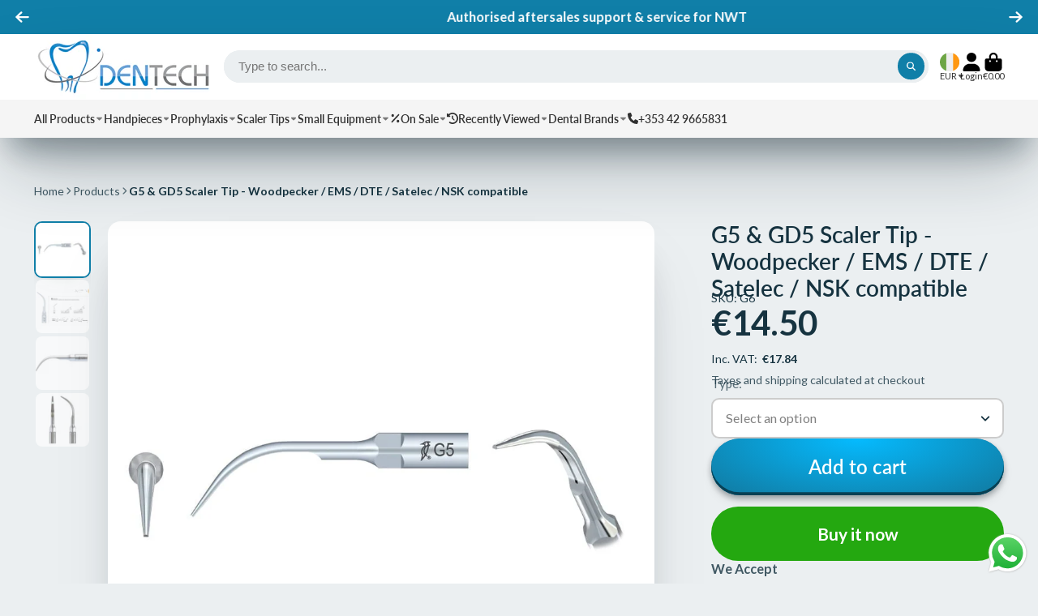

--- FILE ---
content_type: text/html; charset=utf-8
request_url: https://dentech.ie/products/woodpecker-g5-scaler-tip-ems-compatible
body_size: 52286
content:
<!doctype html>
<html class="no-js" lang="en">
  <head>
    
<!-- Google Tag Manager -->
<script>(function(w,d,s,l,i){w[l]=w[l]||[];w[l].push({'gtm.start':
new Date().getTime(),event:'gtm.js'});var f=d.getElementsByTagName(s)[0],
j=d.createElement(s),dl=l!='dataLayer'?'&l='+l:'';j.async=true;j.src=
'https://www.googletagmanager.com/gtm.js?id='+i+dl;f.parentNode.insertBefore(j,f);
})(window,document,'script','dataLayer','GTM-MHRWC6SD');</script>
<!-- End Google Tag Manager -->
    
    <meta charset="utf-8">
    <meta http-equiv="X-UA-Compatible" content="IE=edge">
    <meta name="viewport" content="width=device-width,initial-scale=1">
    <meta name="theme-color" content="">
    <link rel="canonical" href="https://dentech.ie/products/woodpecker-g5-scaler-tip-ems-compatible">
    <link rel="preconnect" href="https://cdn.shopify.com" crossorigin><link rel="icon" type="image/png" href="//dentech.ie/cdn/shop/files/Favicon_32x32.jpg?v=1614329622"><link rel="preconnect" href="https://fonts.shopifycdn.com" crossorigin><title>
      Woodpecker-G5-scaler-tip-EMS-compatible
 &ndash; Dentech Ireland</title>

    
      <meta name="description" content="G5 &amp;amp; GD5  Scaler tip is Woodpecker / EMS / DTE / Satalec / NSK compatible The G5 &amp;amp; GD5 scaler tip is used to remove supragingival and neck calculus and plaque. Manufactured by Woodpecker Autoclavable">
    

    

<meta property="og:site_name" content="Dentech Ireland">
<meta property="og:url" content="https://dentech.ie/products/woodpecker-g5-scaler-tip-ems-compatible">
<meta property="og:title" content="Woodpecker-G5-scaler-tip-EMS-compatible">
<meta property="og:type" content="product">
<meta property="og:description" content="G5 &amp;amp; GD5  Scaler tip is Woodpecker / EMS / DTE / Satalec / NSK compatible The G5 &amp;amp; GD5 scaler tip is used to remove supragingival and neck calculus and plaque. Manufactured by Woodpecker Autoclavable"><meta property="og:image" content="http://dentech.ie/cdn/shop/files/G5_GD5_GS5_scaler_tips_562a15c4-0f8a-47cb-acc0-95bcf66a9813.jpg?v=1762964634">
  <meta property="og:image:secure_url" content="https://dentech.ie/cdn/shop/files/G5_GD5_GS5_scaler_tips_562a15c4-0f8a-47cb-acc0-95bcf66a9813.jpg?v=1762964634">
  <meta property="og:image:width" content="1000">
  <meta property="og:image:height" content="1000"><meta property="og:price:amount" content="14.50">
  <meta property="og:price:currency" content="EUR"><meta name="twitter:card" content="summary_large_image">
<meta name="twitter:title" content="Woodpecker-G5-scaler-tip-EMS-compatible">
<meta name="twitter:description" content="G5 &amp;amp; GD5  Scaler tip is Woodpecker / EMS / DTE / Satalec / NSK compatible The G5 &amp;amp; GD5 scaler tip is used to remove supragingival and neck calculus and plaque. Manufactured by Woodpecker Autoclavable">


    <script>window.performance && window.performance.mark && window.performance.mark('shopify.content_for_header.start');</script><meta name="google-site-verification" content="aGB-Fr_JOmrgIjh-MZFlOd_B4m-EdiLp-ydOiZRUAsI">
<meta id="shopify-digital-wallet" name="shopify-digital-wallet" content="/6197674072/digital_wallets/dialog">
<link rel="alternate" hreflang="x-default" href="https://dentech.ie/products/woodpecker-g5-scaler-tip-ems-compatible">
<link rel="alternate" hreflang="en" href="https://dentech.ie/products/woodpecker-g5-scaler-tip-ems-compatible">
<link rel="alternate" hreflang="en-GB" href="https://dentech.ie/en-gb/products/woodpecker-g5-scaler-tip-ems-compatible">
<link rel="alternate" hreflang="en-US" href="https://dentech.ie/en-us/products/woodpecker-g5-scaler-tip-ems-compatible">
<link rel="alternate" type="application/json+oembed" href="https://dentech.ie/products/woodpecker-g5-scaler-tip-ems-compatible.oembed">
<script async="async" src="/checkouts/internal/preloads.js?locale=en-IE"></script>
<script id="shopify-features" type="application/json">{"accessToken":"e9ed1a54f3cd75d7b5babe968aa22208","betas":["rich-media-storefront-analytics"],"domain":"dentech.ie","predictiveSearch":true,"shopId":6197674072,"locale":"en"}</script>
<script>var Shopify = Shopify || {};
Shopify.shop = "dentech-ireland.myshopify.com";
Shopify.locale = "en";
Shopify.currency = {"active":"EUR","rate":"1.0"};
Shopify.country = "IE";
Shopify.theme = {"name":"Placeholder Latency Studio (ZOMA)","id":180452294980,"schema_name":"ShowTime","schema_version":"7.14.0","theme_store_id":687,"role":"main"};
Shopify.theme.handle = "null";
Shopify.theme.style = {"id":null,"handle":null};
Shopify.cdnHost = "dentech.ie/cdn";
Shopify.routes = Shopify.routes || {};
Shopify.routes.root = "/";</script>
<script type="module">!function(o){(o.Shopify=o.Shopify||{}).modules=!0}(window);</script>
<script>!function(o){function n(){var o=[];function n(){o.push(Array.prototype.slice.apply(arguments))}return n.q=o,n}var t=o.Shopify=o.Shopify||{};t.loadFeatures=n(),t.autoloadFeatures=n()}(window);</script>
<script id="shop-js-analytics" type="application/json">{"pageType":"product"}</script>
<script defer="defer" async type="module" src="//dentech.ie/cdn/shopifycloud/shop-js/modules/v2/client.init-shop-cart-sync_BT-GjEfc.en.esm.js"></script>
<script defer="defer" async type="module" src="//dentech.ie/cdn/shopifycloud/shop-js/modules/v2/chunk.common_D58fp_Oc.esm.js"></script>
<script defer="defer" async type="module" src="//dentech.ie/cdn/shopifycloud/shop-js/modules/v2/chunk.modal_xMitdFEc.esm.js"></script>
<script type="module">
  await import("//dentech.ie/cdn/shopifycloud/shop-js/modules/v2/client.init-shop-cart-sync_BT-GjEfc.en.esm.js");
await import("//dentech.ie/cdn/shopifycloud/shop-js/modules/v2/chunk.common_D58fp_Oc.esm.js");
await import("//dentech.ie/cdn/shopifycloud/shop-js/modules/v2/chunk.modal_xMitdFEc.esm.js");

  window.Shopify.SignInWithShop?.initShopCartSync?.({"fedCMEnabled":true,"windoidEnabled":true});

</script>
<script id="__st">var __st={"a":6197674072,"offset":0,"reqid":"a2570cd2-5951-427c-9d18-1d33d1f9f9e6-1769081773","pageurl":"dentech.ie\/products\/woodpecker-g5-scaler-tip-ems-compatible","u":"6258ee83f750","p":"product","rtyp":"product","rid":2087988592728};</script>
<script>window.ShopifyPaypalV4VisibilityTracking = true;</script>
<script id="captcha-bootstrap">!function(){'use strict';const t='contact',e='account',n='new_comment',o=[[t,t],['blogs',n],['comments',n],[t,'customer']],c=[[e,'customer_login'],[e,'guest_login'],[e,'recover_customer_password'],[e,'create_customer']],r=t=>t.map((([t,e])=>`form[action*='/${t}']:not([data-nocaptcha='true']) input[name='form_type'][value='${e}']`)).join(','),a=t=>()=>t?[...document.querySelectorAll(t)].map((t=>t.form)):[];function s(){const t=[...o],e=r(t);return a(e)}const i='password',u='form_key',d=['recaptcha-v3-token','g-recaptcha-response','h-captcha-response',i],f=()=>{try{return window.sessionStorage}catch{return}},m='__shopify_v',_=t=>t.elements[u];function p(t,e,n=!1){try{const o=window.sessionStorage,c=JSON.parse(o.getItem(e)),{data:r}=function(t){const{data:e,action:n}=t;return t[m]||n?{data:e,action:n}:{data:t,action:n}}(c);for(const[e,n]of Object.entries(r))t.elements[e]&&(t.elements[e].value=n);n&&o.removeItem(e)}catch(o){console.error('form repopulation failed',{error:o})}}const l='form_type',E='cptcha';function T(t){t.dataset[E]=!0}const w=window,h=w.document,L='Shopify',v='ce_forms',y='captcha';let A=!1;((t,e)=>{const n=(g='f06e6c50-85a8-45c8-87d0-21a2b65856fe',I='https://cdn.shopify.com/shopifycloud/storefront-forms-hcaptcha/ce_storefront_forms_captcha_hcaptcha.v1.5.2.iife.js',D={infoText:'Protected by hCaptcha',privacyText:'Privacy',termsText:'Terms'},(t,e,n)=>{const o=w[L][v],c=o.bindForm;if(c)return c(t,g,e,D).then(n);var r;o.q.push([[t,g,e,D],n]),r=I,A||(h.body.append(Object.assign(h.createElement('script'),{id:'captcha-provider',async:!0,src:r})),A=!0)});var g,I,D;w[L]=w[L]||{},w[L][v]=w[L][v]||{},w[L][v].q=[],w[L][y]=w[L][y]||{},w[L][y].protect=function(t,e){n(t,void 0,e),T(t)},Object.freeze(w[L][y]),function(t,e,n,w,h,L){const[v,y,A,g]=function(t,e,n){const i=e?o:[],u=t?c:[],d=[...i,...u],f=r(d),m=r(i),_=r(d.filter((([t,e])=>n.includes(e))));return[a(f),a(m),a(_),s()]}(w,h,L),I=t=>{const e=t.target;return e instanceof HTMLFormElement?e:e&&e.form},D=t=>v().includes(t);t.addEventListener('submit',(t=>{const e=I(t);if(!e)return;const n=D(e)&&!e.dataset.hcaptchaBound&&!e.dataset.recaptchaBound,o=_(e),c=g().includes(e)&&(!o||!o.value);(n||c)&&t.preventDefault(),c&&!n&&(function(t){try{if(!f())return;!function(t){const e=f();if(!e)return;const n=_(t);if(!n)return;const o=n.value;o&&e.removeItem(o)}(t);const e=Array.from(Array(32),(()=>Math.random().toString(36)[2])).join('');!function(t,e){_(t)||t.append(Object.assign(document.createElement('input'),{type:'hidden',name:u})),t.elements[u].value=e}(t,e),function(t,e){const n=f();if(!n)return;const o=[...t.querySelectorAll(`input[type='${i}']`)].map((({name:t})=>t)),c=[...d,...o],r={};for(const[a,s]of new FormData(t).entries())c.includes(a)||(r[a]=s);n.setItem(e,JSON.stringify({[m]:1,action:t.action,data:r}))}(t,e)}catch(e){console.error('failed to persist form',e)}}(e),e.submit())}));const S=(t,e)=>{t&&!t.dataset[E]&&(n(t,e.some((e=>e===t))),T(t))};for(const o of['focusin','change'])t.addEventListener(o,(t=>{const e=I(t);D(e)&&S(e,y())}));const B=e.get('form_key'),M=e.get(l),P=B&&M;t.addEventListener('DOMContentLoaded',(()=>{const t=y();if(P)for(const e of t)e.elements[l].value===M&&p(e,B);[...new Set([...A(),...v().filter((t=>'true'===t.dataset.shopifyCaptcha))])].forEach((e=>S(e,t)))}))}(h,new URLSearchParams(w.location.search),n,t,e,['guest_login'])})(!0,!0)}();</script>
<script integrity="sha256-4kQ18oKyAcykRKYeNunJcIwy7WH5gtpwJnB7kiuLZ1E=" data-source-attribution="shopify.loadfeatures" defer="defer" src="//dentech.ie/cdn/shopifycloud/storefront/assets/storefront/load_feature-a0a9edcb.js" crossorigin="anonymous"></script>
<script data-source-attribution="shopify.dynamic_checkout.dynamic.init">var Shopify=Shopify||{};Shopify.PaymentButton=Shopify.PaymentButton||{isStorefrontPortableWallets:!0,init:function(){window.Shopify.PaymentButton.init=function(){};var t=document.createElement("script");t.src="https://dentech.ie/cdn/shopifycloud/portable-wallets/latest/portable-wallets.en.js",t.type="module",document.head.appendChild(t)}};
</script>
<script data-source-attribution="shopify.dynamic_checkout.buyer_consent">
  function portableWalletsHideBuyerConsent(e){var t=document.getElementById("shopify-buyer-consent"),n=document.getElementById("shopify-subscription-policy-button");t&&n&&(t.classList.add("hidden"),t.setAttribute("aria-hidden","true"),n.removeEventListener("click",e))}function portableWalletsShowBuyerConsent(e){var t=document.getElementById("shopify-buyer-consent"),n=document.getElementById("shopify-subscription-policy-button");t&&n&&(t.classList.remove("hidden"),t.removeAttribute("aria-hidden"),n.addEventListener("click",e))}window.Shopify?.PaymentButton&&(window.Shopify.PaymentButton.hideBuyerConsent=portableWalletsHideBuyerConsent,window.Shopify.PaymentButton.showBuyerConsent=portableWalletsShowBuyerConsent);
</script>
<script>
  function portableWalletsCleanup(e){e&&e.src&&console.error("Failed to load portable wallets script "+e.src);var t=document.querySelectorAll("shopify-accelerated-checkout .shopify-payment-button__skeleton, shopify-accelerated-checkout-cart .wallet-cart-button__skeleton"),e=document.getElementById("shopify-buyer-consent");for(let e=0;e<t.length;e++)t[e].remove();e&&e.remove()}function portableWalletsNotLoadedAsModule(e){e instanceof ErrorEvent&&"string"==typeof e.message&&e.message.includes("import.meta")&&"string"==typeof e.filename&&e.filename.includes("portable-wallets")&&(window.removeEventListener("error",portableWalletsNotLoadedAsModule),window.Shopify.PaymentButton.failedToLoad=e,"loading"===document.readyState?document.addEventListener("DOMContentLoaded",window.Shopify.PaymentButton.init):window.Shopify.PaymentButton.init())}window.addEventListener("error",portableWalletsNotLoadedAsModule);
</script>

<script type="module" src="https://dentech.ie/cdn/shopifycloud/portable-wallets/latest/portable-wallets.en.js" onError="portableWalletsCleanup(this)" crossorigin="anonymous"></script>
<script nomodule>
  document.addEventListener("DOMContentLoaded", portableWalletsCleanup);
</script>

<link id="shopify-accelerated-checkout-styles" rel="stylesheet" media="screen" href="https://dentech.ie/cdn/shopifycloud/portable-wallets/latest/accelerated-checkout-backwards-compat.css" crossorigin="anonymous">
<style id="shopify-accelerated-checkout-cart">
        #shopify-buyer-consent {
  margin-top: 1em;
  display: inline-block;
  width: 100%;
}

#shopify-buyer-consent.hidden {
  display: none;
}

#shopify-subscription-policy-button {
  background: none;
  border: none;
  padding: 0;
  text-decoration: underline;
  font-size: inherit;
  cursor: pointer;
}

#shopify-subscription-policy-button::before {
  box-shadow: none;
}

      </style>

<script>window.performance && window.performance.mark && window.performance.mark('shopify.content_for_header.end');</script>

    

<style data-shopify>
    @font-face {
  font-family: Lato;
  font-weight: 400;
  font-style: normal;
  font-display: swap;
  src: url("//dentech.ie/cdn/fonts/lato/lato_n4.c3b93d431f0091c8be23185e15c9d1fee1e971c5.woff2") format("woff2"),
       url("//dentech.ie/cdn/fonts/lato/lato_n4.d5c00c781efb195594fd2fd4ad04f7882949e327.woff") format("woff");
}

    @font-face {
  font-family: Lato;
  font-weight: 700;
  font-style: normal;
  font-display: swap;
  src: url("//dentech.ie/cdn/fonts/lato/lato_n7.900f219bc7337bc57a7a2151983f0a4a4d9d5dcf.woff2") format("woff2"),
       url("//dentech.ie/cdn/fonts/lato/lato_n7.a55c60751adcc35be7c4f8a0313f9698598612ee.woff") format("woff");
}

    @font-face {
  font-family: Lato;
  font-weight: 400;
  font-style: italic;
  font-display: swap;
  src: url("//dentech.ie/cdn/fonts/lato/lato_i4.09c847adc47c2fefc3368f2e241a3712168bc4b6.woff2") format("woff2"),
       url("//dentech.ie/cdn/fonts/lato/lato_i4.3c7d9eb6c1b0a2bf62d892c3ee4582b016d0f30c.woff") format("woff");
}

    @font-face {
  font-family: Lato;
  font-weight: 700;
  font-style: italic;
  font-display: swap;
  src: url("//dentech.ie/cdn/fonts/lato/lato_i7.16ba75868b37083a879b8dd9f2be44e067dfbf92.woff2") format("woff2"),
       url("//dentech.ie/cdn/fonts/lato/lato_i7.4c07c2b3b7e64ab516aa2f2081d2bb0366b9dce8.woff") format("woff");
}

    @font-face {
  font-family: Lato;
  font-weight: 600;
  font-style: normal;
  font-display: swap;
  src: url("//dentech.ie/cdn/fonts/lato/lato_n6.38d0e3b23b74a60f769c51d1df73fac96c580d59.woff2") format("woff2"),
       url("//dentech.ie/cdn/fonts/lato/lato_n6.3365366161bdcc36a3f97cfbb23954d8c4bf4079.woff") format("woff");
}


    :root {
    --font-body-family: Lato, sans-serif;
    --font-body-style: normal;
    --font-body-weight: 400;
    --font-body-weight-bold: 700;

    --font-heading-family: Lato, sans-serif;
    --font-heading-style: normal;
    --font-heading-weight: 600;

    --font-scale: 1.5;

    
    --color-g-text: #163340;--color-g-text-alpha-80: rgba(15, 36, 45, 0.8);
    --color-g-text-alpha-70: rgba(15, 36, 45, 0.7);
    --color-g-text-alpha-50: rgba(15, 36, 45, 0.5);
    --color-g-text-alpha-60: rgba(15, 36, 45, 0.6);
    --color-g-text-alpha-40: rgba(15, 36, 45, 0.4);
    --color-g-text-alpha-30: rgba(15, 36, 45, 0.3);
    --color-g-text-alpha-20: rgba(15, 36, 45, 0.2);
    --color-g-text-alpha-10: rgba(15, 36, 45, 0.1);

    --color-g-bg: #EBEFF1;
    --color-g-bg-d5: #dce3e6;
    --color-g-bg-d15: #cdd7dc;
    --color-g-bg-alpha-0: rgba(235, 239, 241, 0);
    --color-g-bg-alpha-70: rgba(235, 239, 241, 0.7);
    --color-g-bg-border: #afbfc7;
    --color-g-fg: #FFFFFF;
    --color-g-fg-alpha-70: rgba(255, 255, 255, 0.7);
    --color-g-fg-alpha-50: rgba(255, 255, 255, 0.5);
    --color-g-fg-d10: #e6e6e6;
    --color-g-fg-d20: #cccccc;
    --color-g-accent: #107fa8;
    --color-g-sale: #B12704;
    --color-g-warning: #fd7e14;
    --color-g-success: #198754;
    --color-g-danger: #dc3545;
    --color-g-star-rating: #FFA41C;

    --color-g-button-text: #ffffff;
    --color-g-button-bg: #107fa8;
    --color-g-button-bg-hover: #0e6d91;
    --color-g-button-shadow-l1: rgba(3, 21, 28, 0.3);
    --color-g-button-shadow-l2: rgba(3, 21, 28, 0.15);
    --color-g-button-shadow-l3: #084054;
    --color-g-button-bg-gradient: #05bbff;

    --color-g-button-buy-it-now-text: #FFFFFF;
    --color-g-button-buy-it-now-bg: #24a810;
    --color-g-button-buy-it-now-bg-hover: #1f910e;

    --color-g-product-badge-sale: #DC3545;
    --color-g-product-badge-sold-out: #7D959F;

    --border-radius-base: 1.125rem;
    --border-radius-inner: 0.7rem;
    --border-radius-sm: 0.25rem;
    --transition-base: 0.3s;

    --box-shadow-large: rgb(50 50 93 / 25%) 0px 50px 100px -20px, rgb(0 0 0 / 30%) 0px 30px 60px -30px;

    --container-width: 1600px;
    --container-spacer: min(3rem, 5vw);
    /* --glob-gutter: clamp(3vw, 1.4rem, 30px); */
    --glob-gutter: min(3vw, 1.4rem);
    }
</style>
<link rel="preload" as="font" href="//dentech.ie/cdn/fonts/lato/lato_n4.c3b93d431f0091c8be23185e15c9d1fee1e971c5.woff2" type="font/woff2" crossorigin><link rel="preload" as="font" href="//dentech.ie/cdn/fonts/lato/lato_n6.38d0e3b23b74a60f769c51d1df73fac96c580d59.woff2" type="font/woff2" crossorigin><script>
      document.documentElement.className = document.documentElement.className.replace('no-js', 'js');
      if (Shopify.designMode) {
        document.documentElement.classList.add('shopify-design-mode');
      }
      function lazyImageOnLoad(img) {
        img.setAttribute('loaded', '');
      }
    </script>

  
  <link href="//dentech.ie/cdn/shop/t/26/assets/core.css?v=140021053716795787621747223882" rel="stylesheet" type="text/css" media="all" />
  <link href="//dentech.ie/cdn/shop/t/26/assets/ls_custom.css?v=34196013740567832261746113235" rel="stylesheet" type="text/css" media="all" />

  
  <!-- BEGIN app block: shopify://apps/sami-product-labels/blocks/app-embed-block/b9b44663-5d51-4be1-8104-faedd68da8c5 --><script type="text/javascript">
  window.Samita = window.Samita || {};
  Samita.ProductLabels = Samita.ProductLabels || {};
  Samita.ProductLabels.locale  = {"shop_locale":{"locale":"en","enabled":true,"primary":true,"published":true}};
  Samita.ProductLabels.page = {title : document.title.replaceAll('"', "'"), href : window.location.href, type: "product", page_id: ""};
  Samita.ProductLabels.dataShop = Samita.ProductLabels.dataShop || {};Samita.ProductLabels.dataShop = {"install":1,"configuration":{"money_format":"<div class=dualPrice><span class=money>€{{amount}}</span></div>"},"pricing":{"plan":"FREE","features":{"chose_product_form_collections_tag":true,"design_custom_unlimited_position":true,"design_countdown_timer_label_badge":true,"design_text_hover_label_badge":true,"label_display_product_page_first_image":true,"choose_product_variants":true,"choose_country_restriction":false,"conditions_specific_products":-1,"conditions_include_exclude_product_tag":true,"conditions_inventory_status":true,"conditions_sale_products":true,"conditions_customer_tag":true,"conditions_products_created_published":true,"conditions_set_visibility_date_time":true,"images_samples":{"collections":["free_labels","custom","suggestions_for_you","all"]},"badges_labels_conditions":{"fields":["ALL","PRODUCTS","TITLE","TYPE","VENDOR","VARIANT_PRICE","COMPARE_PRICE","SALE_PRICE","OPTION","TAG","WEIGHT","CREATE","PUBLISH","INVENTORY","VARIANT_INVENTORY","VARIANTS","COLLECTIONS","CUSTOMER","CUSTOMER_TAG","CUSTOMER_ORDER_COUNT","CUSTOMER_TOTAL_SPENT","CUSTOMER_PURCHASE","CUSTOMER_COMPANY_NAME","PAGE","LANGUAGE","COUNTRY"]}}},"settings":{"notUseSearchFileApp":false,"general":{"maximum_condition":"3"},"watermark":true,"translations":[]},"url":"dentech-ireland.myshopify.com","api_url":"","app_url":"https://d3g7uyxz2n998u.cloudfront.net/"};Samita.ProductLabels.dataShop.configuration.money_format = "\u003cdiv class=dualPrice\u003e\u003cspan class=money\u003e€{{amount}}\u003c\/span\u003e\u003c\/div\u003e";if (typeof Shopify!= "undefined" && Shopify?.theme?.role != "main") {Samita.ProductLabels.dataShop.settings.notUseSearchFileApp = false;}
  Samita.ProductLabels.theme_id =null;
  Samita.ProductLabels.products = Samita.ProductLabels.products || [];Samita.ProductLabels.product ={"id":2087988592728,"title":"G5 \u0026 GD5 Scaler Tip - Woodpecker \/ EMS \/ DTE \/ Satelec \/ NSK compatible","handle":"woodpecker-g5-scaler-tip-ems-compatible","description":"\u003cp\u003e\u003cspan\u003eG5 \u0026amp; GD5  Scaler tip is Woodpecker \/ EMS \/ DTE \/ Satalec \/ NSK compatible\u003c\/span\u003e\u003c\/p\u003e\n\u003cp\u003eThe G5 \u0026amp; GD5 scaler tip is used to remove supragingival and neck calculus and plaque.\u003c\/p\u003e\n\u003cp\u003eManufactured by Woodpecker\u003c\/p\u003e\n\u003cp\u003eAutoclavable\u003c\/p\u003e","published_at":"2019-05-15T15:22:33+01:00","created_at":"2019-05-15T15:22:33+01:00","vendor":"Woodpecker","type":"Dental Equipment Ireland","tags":["DTE Brand","Products in Stock","Scaler Tips","Scaling \u0026 Cleaning","Type_Scaling Tips","Woodpecker \/ EMS \/ DTE \/ Satalec \/ NSK Tips","Woodpecker Brand"],"price":1450,"price_min":1450,"price_max":1450,"available":true,"price_varies":false,"compare_at_price":null,"compare_at_price_min":0,"compare_at_price_max":0,"compare_at_price_varies":false,"variants":[{"id":54484445430084,"title":"DTE \/ Satelec \/ NSK","option1":"DTE \/ Satelec \/ NSK","option2":null,"option3":null,"sku":"G6","requires_shipping":true,"taxable":true,"featured_image":null,"available":true,"name":"G5 \u0026 GD5 Scaler Tip - Woodpecker \/ EMS \/ DTE \/ Satelec \/ NSK compatible - DTE \/ Satelec \/ NSK","public_title":"DTE \/ Satelec \/ NSK","options":["DTE \/ Satelec \/ NSK"],"price":1450,"weight":0,"compare_at_price":null,"inventory_management":null,"barcode":null,"requires_selling_plan":false,"selling_plan_allocations":[]},{"id":54484445462852,"title":"Woodpecker \/ EMS","option1":"Woodpecker \/ EMS","option2":null,"option3":null,"sku":"G5","requires_shipping":true,"taxable":true,"featured_image":null,"available":true,"name":"G5 \u0026 GD5 Scaler Tip - Woodpecker \/ EMS \/ DTE \/ Satelec \/ NSK compatible - Woodpecker \/ EMS","public_title":"Woodpecker \/ EMS","options":["Woodpecker \/ EMS"],"price":1450,"weight":0,"compare_at_price":null,"inventory_management":null,"barcode":null,"requires_selling_plan":false,"selling_plan_allocations":[]}],"images":["\/\/dentech.ie\/cdn\/shop\/files\/G5_GD5_GS5_scaler_tips_562a15c4-0f8a-47cb-acc0-95bcf66a9813.jpg?v=1762964634","\/\/dentech.ie\/cdn\/shop\/files\/G5_2698f789-1133-4906-9f3d-a493ac81b35b.png?v=1762964634","\/\/dentech.ie\/cdn\/shop\/files\/G5_6f2330e0-0956-4abc-8a4e-bf7a291dad0d.jpg?v=1762964634","\/\/dentech.ie\/cdn\/shop\/files\/Woodpecker_G5_Tip_281d1363-a1c6-4d46-9c6e-a2776bdb1118.jpg?v=1762964634"],"featured_image":"\/\/dentech.ie\/cdn\/shop\/files\/G5_GD5_GS5_scaler_tips_562a15c4-0f8a-47cb-acc0-95bcf66a9813.jpg?v=1762964634","options":["Type"],"media":[{"alt":null,"id":68365132038468,"position":1,"preview_image":{"aspect_ratio":1.0,"height":1000,"width":1000,"src":"\/\/dentech.ie\/cdn\/shop\/files\/G5_GD5_GS5_scaler_tips_562a15c4-0f8a-47cb-acc0-95bcf66a9813.jpg?v=1762964634"},"aspect_ratio":1.0,"height":1000,"media_type":"image","src":"\/\/dentech.ie\/cdn\/shop\/files\/G5_GD5_GS5_scaler_tips_562a15c4-0f8a-47cb-acc0-95bcf66a9813.jpg?v=1762964634","width":1000},{"alt":null,"id":68365132071236,"position":2,"preview_image":{"aspect_ratio":1.0,"height":1000,"width":1000,"src":"\/\/dentech.ie\/cdn\/shop\/files\/G5_2698f789-1133-4906-9f3d-a493ac81b35b.png?v=1762964634"},"aspect_ratio":1.0,"height":1000,"media_type":"image","src":"\/\/dentech.ie\/cdn\/shop\/files\/G5_2698f789-1133-4906-9f3d-a493ac81b35b.png?v=1762964634","width":1000},{"alt":null,"id":68365132104004,"position":3,"preview_image":{"aspect_ratio":1.0,"height":292,"width":292,"src":"\/\/dentech.ie\/cdn\/shop\/files\/G5_6f2330e0-0956-4abc-8a4e-bf7a291dad0d.jpg?v=1762964634"},"aspect_ratio":1.0,"height":292,"media_type":"image","src":"\/\/dentech.ie\/cdn\/shop\/files\/G5_6f2330e0-0956-4abc-8a4e-bf7a291dad0d.jpg?v=1762964634","width":292},{"alt":null,"id":68365132136772,"position":4,"preview_image":{"aspect_ratio":1.0,"height":515,"width":515,"src":"\/\/dentech.ie\/cdn\/shop\/files\/Woodpecker_G5_Tip_281d1363-a1c6-4d46-9c6e-a2776bdb1118.jpg?v=1762964634"},"aspect_ratio":1.0,"height":515,"media_type":"image","src":"\/\/dentech.ie\/cdn\/shop\/files\/Woodpecker_G5_Tip_281d1363-a1c6-4d46-9c6e-a2776bdb1118.jpg?v=1762964634","width":515}],"requires_selling_plan":false,"selling_plan_groups":[],"content":"\u003cp\u003e\u003cspan\u003eG5 \u0026amp; GD5  Scaler tip is Woodpecker \/ EMS \/ DTE \/ Satalec \/ NSK compatible\u003c\/span\u003e\u003c\/p\u003e\n\u003cp\u003eThe G5 \u0026amp; GD5 scaler tip is used to remove supragingival and neck calculus and plaque.\u003c\/p\u003e\n\u003cp\u003eManufactured by Woodpecker\u003c\/p\u003e\n\u003cp\u003eAutoclavable\u003c\/p\u003e"};
    Samita.ProductLabels.product.collections =[112157786200,138386243672,138385686616,138386210904,646206882116,138386276440,112158572632,112158638168,112166502488,138386079832];
    Samita.ProductLabels.product.metafields = {};
    Samita.ProductLabels.product.variants = [{
          "id":54484445430084,
          "title":"DTE \/ Satelec \/ NSK",
          "name":null,
          "compare_at_price":null,
          "price":1450,
          "available":true,
          "weight":0,
          "sku":"G6",
          "inventory_quantity":-8,
          "metafields":{}
        },{
          "id":54484445462852,
          "title":"Woodpecker \/ EMS",
          "name":null,
          "compare_at_price":null,
          "price":1450,
          "available":true,
          "weight":0,
          "sku":"G5",
          "inventory_quantity":-91,
          "metafields":{}
        }];if (typeof Shopify!= "undefined" && Shopify?.theme?.id == 180452294980) {Samita.ProductLabels.themeInfo = {"id":180452294980,"name":"Placeholder Latency Studio (ZOMA)","role":"main","theme_store_id":687,"theme_name":"ShowTime","theme_version":"7.14.0"};}if (typeof Shopify!= "undefined" && Shopify?.theme?.id == 83710541912) {Samita.ProductLabels.themeInfo = {"id":83710541912,"name":"ShowTime - HC - 07 Sep '20","role":"main","theme_store_id":687,"theme_name":"ShowTime","theme_version":"6.2"};}if (typeof Shopify!= "undefined" && Shopify?.theme?.id == 180452294980) {Samita.ProductLabels.theme = {"selectors":{"product":{"elementSelectors":["[class=\"#product\"]",".Product",".product-detail",".product-page-container","#ProductSection-product-template","#shopify-section-product-template",".product:not(.featured-product,.slick-slide)",".product-main",".grid:not(.product-grid,.sf-grid,.featured-product)",".grid.product-single","#__pf",".gfqv-product-wrapper",".ga-product",".t4s-container",".gCartItem, .flexRow.noGutter, .cart__row, .line-item, .cart-item, .cart-row, .CartItem, .cart-line-item, .cart-table tbody tr, .container-indent table tbody tr"],"elementNotSelectors":[".mini-cart__recommendations-list"],"notShowCustomBlocks":".variant-swatch__item,.swatch-element,.fera-productReviews-review,share-button,.hdt-variant-picker,.col-story-block,.lightly-spaced-row","link":"[samitaPL-product-link], h3[data-href*=\"/products/\"], div[data-href*=\"/products/\"], a[data-href*=\"/products/\"], a.product-block__link[href*=\"/products/\"], a.indiv-product__link[href*=\"/products/\"], a.thumbnail__link[href*=\"/products/\"], a.product-item__link[href*=\"/products/\"], a.product-card__link[href*=\"/products/\"], a.product-card-link[href*=\"/products/\"], a.product-block__image__link[href*=\"/products/\"], a.stretched-link[href*=\"/products/\"], a.grid-product__link[href*=\"/products/\"], a.product-grid-item--link[href*=\"/products/\"], a.product-link[href*=\"/products/\"], a.product__link[href*=\"/products/\"], a.full-unstyled-link[href*=\"/products/\"], a.grid-item__link[href*=\"/products/\"], a.grid-product__link[href*=\"/products/\"], a[data-product-page-link][href*=\"/products/\"], a[href*=\"/products/\"]:not(.logo-bar__link,.ButtonGroup__Item.Button,.menu-promotion__link,.site-nav__link,.mobile-nav__link,.hero__sidebyside-image-link,.announcement-link,.breadcrumbs-list__link,.single-level-link,.d-none,.icon-twitter,.icon-facebook,.icon-pinterest,#btn,.list-menu__item.link.link--tex,.btnProductQuickview,.index-banner-slides-each,.global-banner-switch,.sub-nav-item-link,.announcement-bar__link,.Carousel__Cell,.Heading,.facebook,.twitter,.pinterest,.loyalty-redeem-product-title,.breadcrumbs__link,.btn-slide,.h2m-menu-item-inner--sub,.glink,.announcement-bar__link,.ts-link,.hero__slide-link)","signal":"[data-product-handle], [data-product-id]","notSignal":":not([data-section-id=\"product-recommendations\"],[data-section-type=\"product-recommendations\"],#product-area,#looxReviews)","priceSelectors":[".product-option .cvc-money","#ProductPrice-product-template",".product-block--price",".price-list","#ProductPrice",".product-price",".product__price—reg","#productPrice-product-template",".product__current-price",".product-thumb-caption-price-current",".product-item-caption-price-current",".grid-product__price,.product__price","span.price","span.product-price",".productitem--price",".product-pricing","div.price","span.money",".product-item__price",".product-list-item-price","p.price",".product-meta__prices","div.product-price","span#price",".price.money","h3.price","a.price",".price-area",".product-item-price",".pricearea",".collectionGrid .collectionBlock-info > p","#ComparePrice",".product--price-wrapper",".product-page--price-wrapper",".color--shop-accent.font-size--s.t--meta.f--main",".ComparePrice",".ProductPrice",".prodThumb .title span:last-child",".price",".product-single__price-product-template",".product-info-price",".price-money",".prod-price","#price-field",".product-grid--price",".prices,.pricing","#product-price",".money-styling",".compare-at-price",".product-item--price",".card__price",".product-card__price",".product-price__price",".product-item__price-wrapper",".product-single__price",".grid-product__price-wrap","a.grid-link p.grid-link__meta",".product__prices","#comparePrice-product-template","dl[class*=\"price\"]","div[class*=\"price\"]",".gl-card-pricing",".ga-product_price-container"],"titleSelectors":[".prod-title",".product-block--title",".product-info__title",".product-thumbnail__title",".product-card__title","div.product__title",".card__heading.h5",".cart-item__name.h4",".spf-product-card__title.h4",".gl-card-title",".ga-product_title"],"imageSelectors":["[class=\"#media-image\"]","[class=\"#media-image-wrapper\"] img",".aspect-ratio > img",".flickity-viewport",".pwzrswiper-slide > img",".image__inner img",".snize-thumbnail",".zoomImg",".spf-product-card__image",".boost-pfs-filter-product-item-main-image",".pwzrswiper-slide > img",".product__image-wrapper img",".grid__image-ratio",".product__media img",".AspectRatio > img",".product__media img",".rimage-wrapper > img",".ProductItem__Image",".img-wrapper img",".aspect-ratio img",".product-card__image-wrapper > .product-card__image",".ga-products_image img",".image__container",".image-wrap .grid-product__image",".boost-sd__product-image img",".box-ratio > img",".image-cell img.card__image","img[src*=\"cdn.shopify.com\"][src*=\"/products/\"]","img[srcset*=\"cdn.shopify.com\"][srcset*=\"/products/\"]","img[data-srcset*=\"cdn.shopify.com\"][data-srcset*=\"/products/\"]","img[data-src*=\"cdn.shopify.com\"][data-src*=\"/products/\"]","img[data-srcset*=\"cdn.shopify.com\"][data-srcset*=\"/products/\"]","img[srcset*=\"cdn.shopify.com\"][src*=\"no-image\"]",".product-card__image > img",".product-image-main .image-wrap",".grid-product__image",".media > img","img[srcset*=\"cdn/shop/products/\"]","[data-bgset*=\"cdn.shopify.com\"][data-bgset*=\"/products/\"] > [data-bgset*=\"cdn.shopify.com\"][data-bgset*=\"/products/\"]","[data-bgset*=\"cdn.shopify.com\"][data-bgset*=\"/products/\"]","img[src*=\"cdn.shopify.com\"][src*=\"no-image\"]","img[src*=\"cdn/shop/products/\"]",".ga-product_image",".gfqv-product-image"],"media":".card__inner,.spf-product-card__inner","soldOutBadge":".tag.tag--rectangle, .grid-product__tag--sold-out, on-sale-badge","paymentButton":".shopify-payment-button, .product-form--smart-payment-buttons, .lh-wrap-buynow, .wx-checkout-btn","formSelectors":["form.product-form","form.product__form-buttons","form.product_form",".main-product-form","form.t4s-form__product",".product-single__form",".shopify-product-form","#shopify-section-product-template form[action*=\"/cart/add\"]","form[action*=\"/cart/add\"]:not(.form-card)",".ga-products-table li.ga-product",".pf-product-form"],"variantActivator":".product__swatches [data-swatch-option], .product__swatches .swatch--color, .swatch-view-item, variant-radios input, .swatch__container .swatch__option, .gf_swatches .gf_swatch, .product-form__controls-group-options select, ul.clickyboxes li, .pf-variant-select, ul.swatches-select li, .product-options__value, .form-check-swatch, button.btn.swatch select.product__variant, .pf-container a, button.variant.option, ul.js-product__variant--container li, .variant-input, .product-variant > ul > li  ,.input--dropdown, .HorizontalList > li, .product-single__swatch__item, .globo-swatch-list ul.value > .select-option, .form-swatch-item, .selector-wrapper select, select.pf-input, ul.swatches-select > li.nt-swatch.swatch_pr_item, ul.gfqv-swatch-values > li, .lh-swatch-select, .swatch-image, .variant-image-swatch, #option-size, .selector-wrapper .replaced, .regular-select-content > .regular-select-item, .radios--input, ul.swatch-view > li > .swatch-selector ,.single-option-selector, .swatch-element input, [data-product-option], .single-option-selector__radio, [data-index^=\"option\"], .SizeSwatchList input, .swatch-panda input[type=radio], .swatch input, .swatch-element input[type=radio], select[id*=\"product-select-\"], select[id|=\"product-select-option\"], [id|=\"productSelect-product\"], [id|=\"ProductSelect-option\"],select[id|=\"product-variants-option\"],select[id|=\"sca-qv-product-selected-option\"],select[id*=\"product-variants-\"],select[id|=\"product-selectors-option\"],select[id|=\"variant-listbox-option\"],select[id|=\"id-option\"],select[id|=\"SingleOptionSelector\"], .variant-input-wrap input, [data-action=\"select-value\"]","variant":".variant-selection__variants, .formVariantId, .product-variant-id, .product-form__variants, .ga-product_variant_select, select[name=\"id\"], input[name=\"id\"], .qview-variants > select, select[name=\"id[]\"]","variantIdByAttribute":"swatch-current-variant","quantity":".gInputElement, [name=\"qty\"], [name=\"quantity\"]","quantityWrapper":"#Quantity, input.quantity-selector.quantity-input, [data-quantity-input-wrapper], .product-form__quantity-selector, .product-form__item--quantity, .ProductForm__QuantitySelector, .quantity-product-template, .product-qty, .qty-selection, .product__quantity, .js-qty__num","productAddToCartBtnSelectors":[".product-form__cart-submit",".add-to-cart-btn",".product__add-to-cart-button","#AddToCart--product-template","#addToCart","#AddToCart-product-template","#AddToCart",".add_to_cart",".product-form--atc-button","#AddToCart-product",".AddtoCart","button.btn-addtocart",".product-submit","[name=\"add\"]","[type=\"submit\"]",".product-form__add-button",".product-form--add-to-cart",".btn--add-to-cart",".button-cart",".action-button > .add-to-cart","button.btn--tertiary.add-to-cart",".form-actions > button.button",".gf_add-to-cart",".zend_preorder_submit_btn",".gt_button",".wx-add-cart-btn",".previewer_add-to-cart_btn > button",".qview-btn-addtocart",".ProductForm__AddToCart",".button--addToCart","#AddToCartDesk","[data-pf-type=\"ProductATC\"]"],"customAddEl":{"productPageSameLevel":true,"collectionPageSameLevel":true,"cartPageSameLevel":false},"cart":{"buttonOpenCartDrawer":"","drawerForm":".ajax-cart__form, #mini-cart-form, #CartPopup, #rebuy-cart, #CartDrawer-Form, #cart , #theme-ajax-cart, form[action*=\"/cart\"]:not([action*=\"/cart/add\"]):not([hidden])","form":"body, #mini-cart-form","rowSelectors":["gCartItem","flexRow.noGutter","cart__row","line-item","cart-item","cart-row","CartItem","cart-line-item","cart-table tbody tr","container-indent table tbody tr"],"price":"td.cart-item__details > div.product-option"},"collection":{"positionBadgeImageWrapper":"","positionBadgeTitleWrapper":"","positionBadgePriceWrapper":"","notElClass":["[class=\"#cart-item\"]","samita-cart","samitaPL-card-list","cart-items-con","boost-pfs-search-suggestion-group","collection","pf-slide","boost-sd__cart-body","boost-sd__product-list","snize-search-results-content","productGrid","footer__links","header__links-list","cartitems--list","Cart__ItemList","minicart-list-prd","mini-cart-item","mini-cart__line-item-list","cart-items","grid","products","ajax-cart__form","hero__link","collection__page-products","cc-filters-results","footer-sect","collection-grid","card-list","page-width","collection-template","mobile-nav__sublist","product-grid","site-nav__dropdown","search__results","product-recommendations","faq__wrapper","section-featured-product","announcement_wrapper","cart-summary-item-container","cart-drawer__line-items","product-quick-add","cart__items","rte","m-cart-drawer__items","scd__items","sf__product-listings","line-item","the-flutes","section-image-with-text-overlay","CarouselWrapper"]},"quickView":{"activator":"a.quickview-icon.quickview, .qv-icon, .previewer-button, .sca-qv-button, .product-item__action-button[data-action=\"open-modal\"], .boost-pfs-quickview-btn, .collection-product[data-action=\"show-product\"], button.product-item__quick-shop-button, .product-item__quick-shop-button-wrapper, .open-quick-view, .product-item__action-button[data-action=\"open-modal\"], .tt-btn-quickview, .product-item-quick-shop .available, .quickshop-trigger, .productitem--action-trigger:not(.productitem--action-atc), .quick-product__btn, .thumbnail, .quick_shop, a.sca-qv-button, .overlay, .quick-view, .open-quick-view, [data-product-card-link], a[rel=\"quick-view\"], a.quick-buy, div.quickview-button > a, .block-inner a.more-info, .quick-shop-modal-trigger, a.quick-view-btn, a.spo-quick-view, div.quickView-button, a.product__label--quick-shop, span.trigger-quick-view, a.act-quickview-button, a.product-modal, [data-quickshop-full], [data-quickshop-slim], [data-quickshop-trigger]","productForm":".qv-form, .qview-form, .description-wrapper_content, .wx-product-wrapper, #sca-qv-add-item-form, .product-form, #boost-pfs-quickview-cart-form, .product.preview .shopify-product-form, .product-details__form, .gfqv-product-form, #ModalquickView form#modal_quick_view, .quick-shop-modal form[action*=\"/cart/add\"], #quick-shop-modal form[action*=\"/cart/add\"], .white-popup.quick-view form[action*=\"/cart/add\"], .quick-view form[action*=\"/cart/add\"], [id*=\"QuickShopModal-\"] form[action*=\"/cart/add\"], .quick-shop.active form[action*=\"/cart/add\"], .quick-view-panel form[action*=\"/cart/add\"], .content.product.preview form[action*=\"/cart/add\"], .quickView-wrap form[action*=\"/cart/add\"], .quick-modal form[action*=\"/cart/add\"], #colorbox form[action*=\"/cart/add\"], .product-quick-view form[action*=\"/cart/add\"], .quickform, .modal--quickshop-full, .modal--quickshop form[action*=\"/cart/add\"], .quick-shop-form, .fancybox-inner form[action*=\"/cart/add\"], #quick-view-modal form[action*=\"/cart/add\"], [data-product-modal] form[action*=\"/cart/add\"], .modal--quick-shop.modal--is-active form[action*=\"/cart/add\"]","appVariantActivator":".previewer_options","appVariantSelector":".full_info, [data-behavior=\"previewer_link\"]","appButtonClass":["sca-qv-cartbtn","qview-btn","btn--fill btn--regular"]},"customImgEl":"product-media"}},"integrateApps":["globo.relatedproduct.loaded","globoFilterQuickviewRenderCompleted","globoFilterRenderSearchCompleted","globoFilterRenderCompleted","shopify:block:select","vsk:product:changed","collectionUpdate","cart:updated","cart:refresh","cart-notification:show"],"timeOut":250,"theme_store_id":687,"theme_name":"ShowTime"};}if (typeof Shopify!= "undefined" && Shopify?.theme?.id == 83710541912) {Samita.ProductLabels.theme = {"selectors":{"product":{"elementSelectors":["[class=\"#product\"]",".Product",".product-detail",".product-page-container","#ProductSection-product-template","#shopify-section-product-template",".product:not(.featured-product,.slick-slide)",".product-main",".grid:not(.product-grid,.sf-grid,.featured-product)",".grid.product-single","#__pf",".gfqv-product-wrapper",".ga-product",".t4s-container",".gCartItem, .flexRow.noGutter, .cart__row, .line-item, .cart-item, .cart-row, .CartItem, .cart-line-item, .cart-table tbody tr, .container-indent table tbody tr"],"elementNotSelectors":[".mini-cart__recommendations-list"],"notShowCustomBlocks":".variant-swatch__item,.swatch-element,.fera-productReviews-review,share-button,.hdt-variant-picker,.col-story-block,.lightly-spaced-row","link":"[samitaPL-product-link], h3[data-href*=\"/products/\"], div[data-href*=\"/products/\"], a[data-href*=\"/products/\"], a.product-block__link[href*=\"/products/\"], a.indiv-product__link[href*=\"/products/\"], a.thumbnail__link[href*=\"/products/\"], a.product-item__link[href*=\"/products/\"], a.product-card__link[href*=\"/products/\"], a.product-card-link[href*=\"/products/\"], a.product-block__image__link[href*=\"/products/\"], a.stretched-link[href*=\"/products/\"], a.grid-product__link[href*=\"/products/\"], a.product-grid-item--link[href*=\"/products/\"], a.product-link[href*=\"/products/\"], a.product__link[href*=\"/products/\"], a.full-unstyled-link[href*=\"/products/\"], a.grid-item__link[href*=\"/products/\"], a.grid-product__link[href*=\"/products/\"], a[data-product-page-link][href*=\"/products/\"], a[href*=\"/products/\"]:not(.logo-bar__link,.ButtonGroup__Item.Button,.menu-promotion__link,.site-nav__link,.mobile-nav__link,.hero__sidebyside-image-link,.announcement-link,.breadcrumbs-list__link,.single-level-link,.d-none,.icon-twitter,.icon-facebook,.icon-pinterest,#btn,.list-menu__item.link.link--tex,.btnProductQuickview,.index-banner-slides-each,.global-banner-switch,.sub-nav-item-link,.announcement-bar__link,.Carousel__Cell,.Heading,.facebook,.twitter,.pinterest,.loyalty-redeem-product-title,.breadcrumbs__link,.btn-slide,.h2m-menu-item-inner--sub,.glink,.announcement-bar__link,.ts-link,.hero__slide-link)","signal":"[data-product-handle], [data-product-id]","notSignal":":not([data-section-id=\"product-recommendations\"],[data-section-type=\"product-recommendations\"],#product-area,#looxReviews)","priceSelectors":[".product-option .cvc-money","#ProductPrice-product-template",".product-block--price",".price-list","#ProductPrice",".product-price",".product__price—reg","#productPrice-product-template",".product__current-price",".product-thumb-caption-price-current",".product-item-caption-price-current",".grid-product__price,.product__price","span.price","span.product-price",".productitem--price",".product-pricing","div.price","span.money",".product-item__price",".product-list-item-price","p.price",".product-meta__prices","div.product-price","span#price",".price.money","h3.price","a.price",".price-area",".product-item-price",".pricearea",".collectionGrid .collectionBlock-info > p","#ComparePrice",".product--price-wrapper",".product-page--price-wrapper",".color--shop-accent.font-size--s.t--meta.f--main",".ComparePrice",".ProductPrice",".prodThumb .title span:last-child",".price",".product-single__price-product-template",".product-info-price",".price-money",".prod-price","#price-field",".product-grid--price",".prices,.pricing","#product-price",".money-styling",".compare-at-price",".product-item--price",".card__price",".product-card__price",".product-price__price",".product-item__price-wrapper",".product-single__price",".grid-product__price-wrap","a.grid-link p.grid-link__meta",".product__prices","#comparePrice-product-template","dl[class*=\"price\"]","div[class*=\"price\"]",".gl-card-pricing",".ga-product_price-container"],"titleSelectors":[".prod-title",".product-block--title",".product-info__title",".product-thumbnail__title",".product-card__title","div.product__title",".card__heading.h5",".cart-item__name.h4",".spf-product-card__title.h4",".gl-card-title",".ga-product_title"],"imageSelectors":["[class=\"#media-image\"]","[class=\"#media-image-wrapper\"] img",".aspect-ratio > img",".flickity-viewport",".pwzrswiper-slide > img",".image__inner img",".snize-thumbnail",".zoomImg",".spf-product-card__image",".boost-pfs-filter-product-item-main-image",".pwzrswiper-slide > img",".product__image-wrapper img",".grid__image-ratio",".product__media img",".AspectRatio > img",".product__media img",".rimage-wrapper > img",".ProductItem__Image",".img-wrapper img",".aspect-ratio img",".product-card__image-wrapper > .product-card__image",".ga-products_image img",".image__container",".image-wrap .grid-product__image",".boost-sd__product-image img",".box-ratio > img",".image-cell img.card__image","img[src*=\"cdn.shopify.com\"][src*=\"/products/\"]","img[srcset*=\"cdn.shopify.com\"][srcset*=\"/products/\"]","img[data-srcset*=\"cdn.shopify.com\"][data-srcset*=\"/products/\"]","img[data-src*=\"cdn.shopify.com\"][data-src*=\"/products/\"]","img[data-srcset*=\"cdn.shopify.com\"][data-srcset*=\"/products/\"]","img[srcset*=\"cdn.shopify.com\"][src*=\"no-image\"]",".product-card__image > img",".product-image-main .image-wrap",".grid-product__image",".media > img","img[srcset*=\"cdn/shop/products/\"]","[data-bgset*=\"cdn.shopify.com\"][data-bgset*=\"/products/\"] > [data-bgset*=\"cdn.shopify.com\"][data-bgset*=\"/products/\"]","[data-bgset*=\"cdn.shopify.com\"][data-bgset*=\"/products/\"]","img[src*=\"cdn.shopify.com\"][src*=\"no-image\"]","img[src*=\"cdn/shop/products/\"]",".ga-product_image",".gfqv-product-image"],"media":".card__inner,.spf-product-card__inner","soldOutBadge":".tag.tag--rectangle, .grid-product__tag--sold-out, on-sale-badge","paymentButton":".shopify-payment-button, .product-form--smart-payment-buttons, .lh-wrap-buynow, .wx-checkout-btn","formSelectors":["form.product-form","form.product__form-buttons","form.product_form",".main-product-form","form.t4s-form__product",".product-single__form",".shopify-product-form","#shopify-section-product-template form[action*=\"/cart/add\"]","form[action*=\"/cart/add\"]:not(.form-card)",".ga-products-table li.ga-product",".pf-product-form"],"variantActivator":".product__swatches [data-swatch-option], .product__swatches .swatch--color, .swatch-view-item, variant-radios input, .swatch__container .swatch__option, .gf_swatches .gf_swatch, .product-form__controls-group-options select, ul.clickyboxes li, .pf-variant-select, ul.swatches-select li, .product-options__value, .form-check-swatch, button.btn.swatch select.product__variant, .pf-container a, button.variant.option, ul.js-product__variant--container li, .variant-input, .product-variant > ul > li  ,.input--dropdown, .HorizontalList > li, .product-single__swatch__item, .globo-swatch-list ul.value > .select-option, .form-swatch-item, .selector-wrapper select, select.pf-input, ul.swatches-select > li.nt-swatch.swatch_pr_item, ul.gfqv-swatch-values > li, .lh-swatch-select, .swatch-image, .variant-image-swatch, #option-size, .selector-wrapper .replaced, .regular-select-content > .regular-select-item, .radios--input, ul.swatch-view > li > .swatch-selector ,.single-option-selector, .swatch-element input, [data-product-option], .single-option-selector__radio, [data-index^=\"option\"], .SizeSwatchList input, .swatch-panda input[type=radio], .swatch input, .swatch-element input[type=radio], select[id*=\"product-select-\"], select[id|=\"product-select-option\"], [id|=\"productSelect-product\"], [id|=\"ProductSelect-option\"],select[id|=\"product-variants-option\"],select[id|=\"sca-qv-product-selected-option\"],select[id*=\"product-variants-\"],select[id|=\"product-selectors-option\"],select[id|=\"variant-listbox-option\"],select[id|=\"id-option\"],select[id|=\"SingleOptionSelector\"], .variant-input-wrap input, [data-action=\"select-value\"]","variant":".variant-selection__variants, .formVariantId, .product-variant-id, .product-form__variants, .ga-product_variant_select, select[name=\"id\"], input[name=\"id\"], .qview-variants > select, select[name=\"id[]\"]","variantIdByAttribute":"swatch-current-variant","quantity":".gInputElement, [name=\"qty\"], [name=\"quantity\"]","quantityWrapper":"#Quantity, input.quantity-selector.quantity-input, [data-quantity-input-wrapper], .product-form__quantity-selector, .product-form__item--quantity, .ProductForm__QuantitySelector, .quantity-product-template, .product-qty, .qty-selection, .product__quantity, .js-qty__num","productAddToCartBtnSelectors":[".product-form__cart-submit",".add-to-cart-btn",".product__add-to-cart-button","#AddToCart--product-template","#addToCart","#AddToCart-product-template","#AddToCart",".add_to_cart",".product-form--atc-button","#AddToCart-product",".AddtoCart","button.btn-addtocart",".product-submit","[name=\"add\"]","[type=\"submit\"]",".product-form__add-button",".product-form--add-to-cart",".btn--add-to-cart",".button-cart",".action-button > .add-to-cart","button.btn--tertiary.add-to-cart",".form-actions > button.button",".gf_add-to-cart",".zend_preorder_submit_btn",".gt_button",".wx-add-cart-btn",".previewer_add-to-cart_btn > button",".qview-btn-addtocart",".ProductForm__AddToCart",".button--addToCart","#AddToCartDesk","[data-pf-type=\"ProductATC\"]"],"customAddEl":{"productPageSameLevel":true,"collectionPageSameLevel":true,"cartPageSameLevel":false},"cart":{"buttonOpenCartDrawer":"","drawerForm":".ajax-cart__form, #mini-cart-form, #CartPopup, #rebuy-cart, #CartDrawer-Form, #cart , #theme-ajax-cart, form[action*=\"/cart\"]:not([action*=\"/cart/add\"]):not([hidden])","form":"body, #mini-cart-form","rowSelectors":["gCartItem","flexRow.noGutter","cart__row","line-item","cart-item","cart-row","CartItem","cart-line-item","cart-table tbody tr","container-indent table tbody tr"],"price":"td.cart-item__details > div.product-option"},"collection":{"positionBadgeImageWrapper":"","positionBadgeTitleWrapper":"","positionBadgePriceWrapper":"","notElClass":["[class=\"#cart-item\"]","samita-cart","samitaPL-card-list","cart-items-con","boost-pfs-search-suggestion-group","collection","pf-slide","boost-sd__cart-body","boost-sd__product-list","snize-search-results-content","productGrid","footer__links","header__links-list","cartitems--list","Cart__ItemList","minicart-list-prd","mini-cart-item","mini-cart__line-item-list","cart-items","grid","products","ajax-cart__form","hero__link","collection__page-products","cc-filters-results","footer-sect","collection-grid","card-list","page-width","collection-template","mobile-nav__sublist","product-grid","site-nav__dropdown","search__results","product-recommendations","faq__wrapper","section-featured-product","announcement_wrapper","cart-summary-item-container","cart-drawer__line-items","product-quick-add","cart__items","rte","m-cart-drawer__items","scd__items","sf__product-listings","line-item","the-flutes","section-image-with-text-overlay","CarouselWrapper"]},"quickView":{"activator":"a.quickview-icon.quickview, .qv-icon, .previewer-button, .sca-qv-button, .product-item__action-button[data-action=\"open-modal\"], .boost-pfs-quickview-btn, .collection-product[data-action=\"show-product\"], button.product-item__quick-shop-button, .product-item__quick-shop-button-wrapper, .open-quick-view, .product-item__action-button[data-action=\"open-modal\"], .tt-btn-quickview, .product-item-quick-shop .available, .quickshop-trigger, .productitem--action-trigger:not(.productitem--action-atc), .quick-product__btn, .thumbnail, .quick_shop, a.sca-qv-button, .overlay, .quick-view, .open-quick-view, [data-product-card-link], a[rel=\"quick-view\"], a.quick-buy, div.quickview-button > a, .block-inner a.more-info, .quick-shop-modal-trigger, a.quick-view-btn, a.spo-quick-view, div.quickView-button, a.product__label--quick-shop, span.trigger-quick-view, a.act-quickview-button, a.product-modal, [data-quickshop-full], [data-quickshop-slim], [data-quickshop-trigger]","productForm":".qv-form, .qview-form, .description-wrapper_content, .wx-product-wrapper, #sca-qv-add-item-form, .product-form, #boost-pfs-quickview-cart-form, .product.preview .shopify-product-form, .product-details__form, .gfqv-product-form, #ModalquickView form#modal_quick_view, .quick-shop-modal form[action*=\"/cart/add\"], #quick-shop-modal form[action*=\"/cart/add\"], .white-popup.quick-view form[action*=\"/cart/add\"], .quick-view form[action*=\"/cart/add\"], [id*=\"QuickShopModal-\"] form[action*=\"/cart/add\"], .quick-shop.active form[action*=\"/cart/add\"], .quick-view-panel form[action*=\"/cart/add\"], .content.product.preview form[action*=\"/cart/add\"], .quickView-wrap form[action*=\"/cart/add\"], .quick-modal form[action*=\"/cart/add\"], #colorbox form[action*=\"/cart/add\"], .product-quick-view form[action*=\"/cart/add\"], .quickform, .modal--quickshop-full, .modal--quickshop form[action*=\"/cart/add\"], .quick-shop-form, .fancybox-inner form[action*=\"/cart/add\"], #quick-view-modal form[action*=\"/cart/add\"], [data-product-modal] form[action*=\"/cart/add\"], .modal--quick-shop.modal--is-active form[action*=\"/cart/add\"]","appVariantActivator":".previewer_options","appVariantSelector":".full_info, [data-behavior=\"previewer_link\"]","appButtonClass":["sca-qv-cartbtn","qview-btn","btn--fill btn--regular"]},"customImgEl":"product-media"}},"integrateApps":["globo.relatedproduct.loaded","globoFilterQuickviewRenderCompleted","globoFilterRenderSearchCompleted","globoFilterRenderCompleted","shopify:block:select","vsk:product:changed","collectionUpdate","cart:updated","cart:refresh","cart-notification:show"],"timeOut":250,"theme_store_id":687,"theme_name":"ShowTime"};}if (Samita?.ProductLabels?.theme?.selectors) {
    Samita.ProductLabels.settings = {
      selectors: Samita?.ProductLabels?.theme?.selectors,
      integrateApps: Samita?.ProductLabels?.theme?.integrateApps,
      condition: Samita?.ProductLabels?.theme?.condition,
      timeOut: Samita?.ProductLabels?.theme?.timeOut,
    }
  } else {
    Samita.ProductLabels.settings = {
      "selectors": {
          "product": {
              "elementSelectors": [".product-top",".Product",".product-detail",".product-page-container","#ProductSection-product-template",".product",".product-main",".grid",".grid.product-single","#__pf",".gfqv-product-wrapper",".ga-product",".t4s-container",".gCartItem, .flexRow.noGutter, .cart__row, .line-item, .cart-item, .cart-row, .CartItem, .cart-line-item, .cart-table tbody tr, .container-indent table tbody tr"],
              "elementNotSelectors": [".mini-cart__recommendations-list"],
              "notShowCustomBlocks": ".variant-swatch__item",
              "link": "[samitaPL-product-link], a[href*=\"/products/\"]:not(.logo-bar__link,.site-nav__link,.mobile-nav__link,.hero__sidebyside-image-link,.announcement-link)",
              "signal": "[data-product-handle], [data-product-id]",
              "notSignal": ":not([data-section-id=\"product-recommendations\"],[data-section-type=\"product-recommendations\"],#product-area,#looxReviews)",
              "priceSelectors": [".product-option .cvc-money","#ProductPrice-product-template",".product-block--price",".price-list","#ProductPrice",".product-price",".product__price—reg","#productPrice-product-template",".product__current-price",".product-thumb-caption-price-current",".product-item-caption-price-current",".grid-product__price,.product__price","span.price","span.product-price",".productitem--price",".product-pricing","div.price","span.money",".product-item__price",".product-list-item-price","p.price",".product-meta__prices","div.product-price","span#price",".price.money","h3.price","a.price",".price-area",".product-item-price",".pricearea",".collectionGrid .collectionBlock-info > p","#ComparePrice",".product--price-wrapper",".product-page--price-wrapper",".color--shop-accent.font-size--s.t--meta.f--main",".ComparePrice",".ProductPrice",".prodThumb .title span:last-child",".price",".product-single__price-product-template",".product-info-price",".price-money",".prod-price","#price-field",".product-grid--price",".prices,.pricing","#product-price",".money-styling",".compare-at-price",".product-item--price",".card__price",".product-card__price",".product-price__price",".product-item__price-wrapper",".product-single__price",".grid-product__price-wrap","a.grid-link p.grid-link__meta",".product__prices","#comparePrice-product-template","dl[class*=\"price\"]","div[class*=\"price\"]",".gl-card-pricing",".ga-product_price-container"],
              "titleSelectors": [".prod-title",".product-block--title",".product-info__title",".product-thumbnail__title",".product-card__title","div.product__title",".card__heading.h5",".cart-item__name.h4",".spf-product-card__title.h4",".gl-card-title",".ga-product_title"],
              "imageSelectors": ["img.rimage__image",".grid_img",".imgWrapper > img",".gitem-img",".card__media img",".image__inner img",".snize-thumbnail",".zoomImg",".spf-product-card__image",".boost-pfs-filter-product-item-main-image",".pwzrswiper-slide > img",".product__image-wrapper img",".grid__image-ratio",".product__media img",".AspectRatio > img",".rimage-wrapper > img",".ProductItem__Image",".img-wrapper img",".product-card__image-wrapper > .product-card__image",".ga-products_image img",".image__container",".image-wrap .grid-product__image",".boost-sd__product-image img",".box-ratio > img",".image-cell img.card__image","img[src*=\"cdn.shopify.com\"][src*=\"/products/\"]","img[srcset*=\"cdn.shopify.com\"][srcset*=\"/products/\"]","img[data-srcset*=\"cdn.shopify.com\"][data-srcset*=\"/products/\"]","img[data-src*=\"cdn.shopify.com\"][data-src*=\"/products/\"]","img[srcset*=\"cdn.shopify.com\"][src*=\"no-image\"]",".product-card__image > img",".product-image-main .image-wrap",".grid-product__image",".media > img","img[srcset*=\"cdn/shop/products/\"]","[data-bgset*=\"cdn.shopify.com\"][data-bgset*=\"/products/\"]","img[src*=\"cdn.shopify.com\"][src*=\"no-image\"]","img[src*=\"cdn/shop/products/\"]",".ga-product_image",".gfqv-product-image"],
              "media": ".card__inner,.spf-product-card__inner",
              "soldOutBadge": ".tag.tag--rectangle, .grid-product__tag--sold-out",
              "paymentButton": ".shopify-payment-button, .product-form--smart-payment-buttons, .lh-wrap-buynow, .wx-checkout-btn",
              "formSelectors": ["form.product-form, form.product_form","form.t4s-form__product",".product-single__form",".shopify-product-form","#shopify-section-product-template form[action*=\"/cart/add\"]","form[action*=\"/cart/add\"]:not(.form-card)",".ga-products-table li.ga-product",".pf-product-form"],
              "variantActivator": ".product__swatches [data-swatch-option], variant-radios input, .swatch__container .swatch__option, .gf_swatches .gf_swatch, .product-form__controls-group-options select, ul.clickyboxes li, .pf-variant-select, ul.swatches-select li, .product-options__value, .form-check-swatch, button.btn.swatch select.product__variant, .pf-container a, button.variant.option, ul.js-product__variant--container li, .variant-input, .product-variant > ul > li, .input--dropdown, .HorizontalList > li, .product-single__swatch__item, .globo-swatch-list ul.value > .select-option, .form-swatch-item, .selector-wrapper select, select.pf-input, ul.swatches-select > li.nt-swatch.swatch_pr_item, ul.gfqv-swatch-values > li, .lh-swatch-select, .swatch-image, .variant-image-swatch, #option-size, .selector-wrapper .replaced, .regular-select-content > .regular-select-item, .radios--input, ul.swatch-view > li > .swatch-selector, .single-option-selector, .swatch-element input, [data-product-option], .single-option-selector__radio, [data-index^=\"option\"], .SizeSwatchList input, .swatch-panda input[type=radio], .swatch input, .swatch-element input[type=radio], select[id*=\"product-select-\"], select[id|=\"product-select-option\"], [id|=\"productSelect-product\"], [id|=\"ProductSelect-option\"], select[id|=\"product-variants-option\"], select[id|=\"sca-qv-product-selected-option\"], select[id*=\"product-variants-\"], select[id|=\"product-selectors-option\"], select[id|=\"variant-listbox-option\"], select[id|=\"id-option\"], select[id|=\"SingleOptionSelector\"], .variant-input-wrap input, [data-action=\"select-value\"]",
              "variant": ".variant-selection__variants, .product-form__variants, .ga-product_variant_select, select[name=\"id\"], input[name=\"id\"], .qview-variants > select, select[name=\"id[]\"]",
              "quantity": ".gInputElement, [name=\"qty\"], [name=\"quantity\"]",
              "quantityWrapper": "#Quantity, input.quantity-selector.quantity-input, [data-quantity-input-wrapper], .product-form__quantity-selector, .product-form__item--quantity, .ProductForm__QuantitySelector, .quantity-product-template, .product-qty, .qty-selection, .product__quantity, .js-qty__num",
              "productAddToCartBtnSelectors": [".product-form__cart-submit",".add-to-cart-btn",".product__add-to-cart-button","#AddToCart--product-template","#addToCart","#AddToCart-product-template","#AddToCart",".add_to_cart",".product-form--atc-button","#AddToCart-product",".AddtoCart","button.btn-addtocart",".product-submit","[name=\"add\"]","[type=\"submit\"]",".product-form__add-button",".product-form--add-to-cart",".btn--add-to-cart",".button-cart",".action-button > .add-to-cart","button.btn--tertiary.add-to-cart",".form-actions > button.button",".gf_add-to-cart",".zend_preorder_submit_btn",".gt_button",".wx-add-cart-btn",".previewer_add-to-cart_btn > button",".qview-btn-addtocart",".ProductForm__AddToCart",".button--addToCart","#AddToCartDesk","[data-pf-type=\"ProductATC\"]"],
              "customAddEl": {"productPageSameLevel": true,"collectionPageSameLevel": true,"cartPageSameLevel": false},
              "cart": {"buttonOpenCartDrawer": "","drawerForm": ".ajax-cart__form, #CartDrawer-Form , #theme-ajax-cart, form[action*=\"/cart\"]:not([action*=\"/cart/add\"]):not([hidden])","form": "body","rowSelectors": ["gCartItem","flexRow.noGutter","cart__row","line-item","cart-item","cart-row","CartItem","cart-line-item","cart-table tbody tr","container-indent table tbody tr"],"price": "td.cart-item__details > div.product-option"},
              "collection": {"positionBadgeImageWrapper": "","positionBadgeTitleWrapper": "","positionBadgePriceWrapper": "","notElClass": ["samitaPL-card-list","cart-items","grid","products","ajax-cart__form","hero__link","collection__page-products","cc-filters-results","footer-sect","collection-grid","card-list","page-width","collection-template","mobile-nav__sublist","product-grid","site-nav__dropdown","search__results","product-recommendations"]},
              "quickView": {"activator": "a.quickview-icon.quickview, .qv-icon, .previewer-button, .sca-qv-button, .product-item__action-button[data-action=\"open-modal\"], .boost-pfs-quickview-btn, .collection-product[data-action=\"show-product\"], button.product-item__quick-shop-button, .product-item__quick-shop-button-wrapper, .open-quick-view, .tt-btn-quickview, .product-item-quick-shop .available, .quickshop-trigger, .productitem--action-trigger:not(.productitem--action-atc), .quick-product__btn, .thumbnail, .quick_shop, a.sca-qv-button, .overlay, .quick-view, .open-quick-view, [data-product-card-link], a[rel=\"quick-view\"], a.quick-buy, div.quickview-button > a, .block-inner a.more-info, .quick-shop-modal-trigger, a.quick-view-btn, a.spo-quick-view, div.quickView-button, a.product__label--quick-shop, span.trigger-quick-view, a.act-quickview-button, a.product-modal, [data-quickshop-full], [data-quickshop-slim], [data-quickshop-trigger]","productForm": ".qv-form, .qview-form, .description-wrapper_content, .wx-product-wrapper, #sca-qv-add-item-form, .product-form, #boost-pfs-quickview-cart-form, .product.preview .shopify-product-form, .product-details__form, .gfqv-product-form, #ModalquickView form#modal_quick_view, .quick-shop-modal form[action*=\"/cart/add\"], #quick-shop-modal form[action*=\"/cart/add\"], .white-popup.quick-view form[action*=\"/cart/add\"], .quick-view form[action*=\"/cart/add\"], [id*=\"QuickShopModal-\"] form[action*=\"/cart/add\"], .quick-shop.active form[action*=\"/cart/add\"], .quick-view-panel form[action*=\"/cart/add\"], .content.product.preview form[action*=\"/cart/add\"], .quickView-wrap form[action*=\"/cart/add\"], .quick-modal form[action*=\"/cart/add\"], #colorbox form[action*=\"/cart/add\"], .product-quick-view form[action*=\"/cart/add\"], .quickform, .modal--quickshop-full, .modal--quickshop form[action*=\"/cart/add\"], .quick-shop-form, .fancybox-inner form[action*=\"/cart/add\"], #quick-view-modal form[action*=\"/cart/add\"], [data-product-modal] form[action*=\"/cart/add\"], .modal--quick-shop.modal--is-active form[action*=\"/cart/add\"]","appVariantActivator": ".previewer_options","appVariantSelector": ".full_info, [data-behavior=\"previewer_link\"]","appButtonClass": ["sca-qv-cartbtn","qview-btn","btn--fill btn--regular"]}
          }
      },
      "integrateApps": ["globo.relatedproduct.loaded","globoFilterQuickviewRenderCompleted","globoFilterRenderSearchCompleted","globoFilterRenderCompleted","collectionUpdate"],
      "timeOut": 250
    }
  }
  Samita.ProductLabels.dataLabels = [];Samita.ProductLabels.dataLabels = [];Samita.ProductLabels.dataTrustBadges = [];Samita.ProductLabels.dataHighlights = [];Samita.ProductLabels.dataHighlights[1838] = {"1838":{"id":1838,"highlights_configs":{"title":null,"design":{"main":{"size":{"width":"100","setCaratWidth":"%"},"align":"flex-start","border":{"size":"0","color":{"a":1,"b":51,"g":51,"r":51},"style":"solid","radius":"5"},"column":"1","margin":{"top":10,"left":0,"right":0,"bottom":0},"shadow":"0","bgColor":{"a":0.5701492081827192,"b":255,"g":255,"r":255},"padding":{"top":0,"left":0,"right":0,"bottom":0},"headingBgColor":{"a":0,"b":255,"g":255,"r":255}},"badge":{"align":"left","image":{"size":{"value":"custom","custom":{"width":"25","height":"25","setCaratWidth":"px","setCaratHeight":"px"}},"style":"original","position":"image_left"},"title":{"font":{"size":"18","color":{"a":1,"b":51,"g":51,"r":51},"values":[],"customFont":false,"fontFamily":null,"fontVariant":null,"customFontFamily":null,"customFontVariant":null},"align":"left","line_height":"26"},"border":{"size":"0","color":{"a":0,"b":255,"g":255,"r":255},"style":"solid","radius":"0"},"margin":{"top":5,"left":5,"right":5,"bottom":5},"shadow":"0","bgColor":{"a":0,"b":255,"g":255,"r":255},"padding":{"top":5,"left":5,"right":5,"bottom":5},"description":{"font":{"size":"14","color":{"a":1,"b":51,"g":51,"r":51},"values":[],"customFont":false,"fontFamily":null,"fontVariant":null,"customFontFamily":null,"customFontVariant":null},"align":"left","line_height":"26"}},"image":{"items":[{"id":48191,"url":"https:\/\/cdn.shopify.com\/s\/files\/1\/0061\/9767\/4072\/files\/In_Stock.png?v=1740045437","html":{"content":null,"general":{"title":"Product in stock"}},"name":"Custom Image","type":"upload"}],"filters":{"sort":"most_relevant","color":"all","style":"outline","category":"custom","assetType":"images"}},"title":{"font":{"size":"18","color":{"a":1,"b":51,"g":51,"r":51},"values":[],"customFont":false,"fontFamily":null,"fontVariant":null,"customFontFamily":null,"customFontVariant":null},"align":"left","line_height":"26"},"description":{"font":{"size":"14","color":{"a":0,"b":204,"g":204,"r":204},"values":[],"customFont":false,"fontFamily":null,"fontVariant":null,"customFontFamily":null,"customFontVariant":null},"align":"left","line_height":"26"}},"description":null},"condition_configs":{"manual":{"on_pages":[null]},"automate":{"operator":"and","conditions":[{"value":null,"where":"EQUALS","select":"COLLECTIONS","values":[646206882116],"multipleUrls":null}]}},"status":1}}[1838];Samita.ProductLabels.dataHighlights[1839] = {"1839":{"id":1839,"highlights_configs":{"title":null,"design":{"main":{"size":{"width":"100","setCaratWidth":"%"},"align":"flex-start","border":{"size":"0","color":{"a":1,"b":51,"g":51,"r":51},"style":"solid","radius":"5"},"column":"1","margin":{"top":10,"left":0,"right":0,"bottom":0},"shadow":"0","bgColor":{"a":0,"b":255,"g":255,"r":255},"padding":{"top":0,"left":0,"right":0,"bottom":0},"headingBgColor":{"a":0,"b":255,"g":255,"r":255}},"badge":{"align":"left","image":{"size":{"value":"custom","custom":{"width":"25","height":"25","setCaratWidth":"px","setCaratHeight":"px"}},"style":"original","position":"image_left"},"title":{"font":{"size":"18","color":{"a":1,"b":51,"g":51,"r":51},"values":[],"customFont":false,"fontFamily":null,"fontVariant":null,"customFontFamily":null,"customFontVariant":null},"align":"left","line_height":"26"},"border":{"size":"0","color":{"a":0,"b":255,"g":255,"r":255},"style":"solid","radius":"0"},"margin":{"top":5,"left":5,"right":5,"bottom":5},"shadow":"0","bgColor":{"a":0,"b":255,"g":255,"r":255},"padding":{"top":5,"left":5,"right":5,"bottom":5},"description":{"font":{"size":"14","color":{"a":1,"b":51,"g":51,"r":51},"values":[],"customFont":false,"fontFamily":null,"fontVariant":null,"customFontFamily":null,"customFontVariant":null},"align":"left","line_height":"26"}},"image":{"items":[{"id":48198,"url":"https:\/\/cdn.shopify.com\/s\/files\/1\/0061\/9767\/4072\/files\/Delayed_Delivery.png?v=1740045742","html":{"content":null,"general":{"title":"1 to 2 weeks delivery"}},"name":"Custom Image","type":"upload"}],"filters":{"sort":"most_relevant","color":"all","style":"outline","category":"custom","assetType":"images"}},"title":{"font":{"size":"18","color":{"a":1,"b":51,"g":51,"r":51},"values":[],"customFont":false,"fontFamily":null,"fontVariant":null,"customFontFamily":null,"customFontVariant":null},"align":"left","line_height":"26"},"description":{"font":{"size":"14","color":{"a":1,"b":204,"g":204,"r":204},"values":[],"customFont":false,"fontFamily":null,"fontVariant":null,"customFontFamily":null,"customFontVariant":null},"align":"left","line_height":"26"}},"description":null},"condition_configs":{"manual":{"on_pages":[null]},"automate":{"operator":"and","conditions":[{"value":null,"where":"EQUALS","select":"COLLECTIONS","values":[646207078724],"multipleUrls":null}]}},"status":1}}[1839];Samita.ProductLabels.dataHighlights[1840] = {"1840":{"id":1840,"highlights_configs":{"title":null,"design":{"main":{"size":{"width":"100","setCaratWidth":"%"},"align":"flex-start","border":{"size":"0","color":{"a":1,"b":51,"g":51,"r":51},"style":"solid","radius":"5"},"column":"1","margin":{"top":10,"left":0,"right":0,"bottom":0},"shadow":"0","bgColor":{"a":0,"b":255,"g":255,"r":255},"padding":{"top":0,"left":0,"right":0,"bottom":0},"headingBgColor":{"a":0,"b":255,"g":255,"r":255}},"badge":{"align":"left","image":{"size":{"value":"custom","custom":{"width":"25","height":"25","setCaratWidth":"px","setCaratHeight":"px"}},"style":"original","position":"image_left"},"title":{"font":{"size":"18","color":{"a":1,"b":51,"g":51,"r":51},"values":[],"customFont":false,"fontFamily":null,"fontVariant":null,"customFontFamily":null,"customFontVariant":null},"align":"left","line_height":"26"},"border":{"size":"0","color":{"a":0,"b":255,"g":255,"r":255},"style":"solid","radius":"0"},"margin":{"top":5,"left":5,"right":5,"bottom":5},"shadow":"0","bgColor":{"a":0,"b":255,"g":255,"r":255},"padding":{"top":5,"left":5,"right":5,"bottom":5},"description":{"font":{"size":"14","color":{"a":1,"b":51,"g":51,"r":51},"values":[],"customFont":false,"fontFamily":null,"fontVariant":null,"customFontFamily":null,"customFontVariant":null},"align":"left","line_height":"26"}},"image":{"items":[{"id":48195,"url":"https:\/\/cdn.shopify.com\/s\/files\/1\/0061\/9767\/4072\/files\/Call_For_Info.png?v=1740045649","html":{"content":null,"general":{"title":"Call for info"}},"name":"Custom Image","type":"upload"}],"filters":{"sort":"most_relevant","color":"all","style":"outline","category":"custom","assetType":"images"}},"title":{"font":{"size":"18","color":{"a":1,"b":51,"g":51,"r":51},"values":[],"customFont":false,"fontFamily":null,"fontVariant":null,"customFontFamily":null,"customFontVariant":null},"align":"left","line_height":"26"},"description":{"font":{"size":"14","color":{"a":1,"b":204,"g":204,"r":204},"values":[],"customFont":false,"fontFamily":null,"fontVariant":null,"customFontFamily":null,"customFontVariant":null},"align":"left","line_height":"26"}},"description":null},"condition_configs":{"manual":{"on_pages":[null]},"automate":{"operator":"and","conditions":[{"value":null,"where":"EQUALS","select":"COLLECTIONS","values":[646206980420],"multipleUrls":null}]}},"status":1}}[1840];Samita.ProductLabels.dataBanners = [];Samita.ProductLabels.dataLabelGroups = [];Samita.ProductLabels.dataIdImages = [48195,48195,48198,48198,48191,48191,48191,48191,48191,48191,48191,48191,48198,48198,48195,48195,48195,48195,48198,48198,48198,48198,48198,48198,48191,48191,48191,48191,48191,48191,48191,48191,48191,48191];
  Samita.ProductLabels.dataImages = [];Samita.ProductLabels.dataProductMetafieldKeys = [];Samita.ProductLabels.dataVariantMetafieldKeys = [];if (Samita.ProductLabels.dataProductMetafieldKeys?.length || Samita.ProductLabels.dataVariantMetafieldKeys?.length) {
    Samita.ProductLabels.products = [];
  }

</script>
<!-- END app block --><script src="https://cdn.shopify.com/extensions/019be4fb-c76b-7253-98ca-98bdf44c2174/product-label-4-278/assets/samita.ProductLabels.index.js" type="text/javascript" defer="defer"></script>
<script src="https://cdn.shopify.com/extensions/019b6dda-9f81-7c8b-b5f5-7756ae4a26fb/dondy-whatsapp-chat-widget-85/assets/ChatBubble.js" type="text/javascript" defer="defer"></script>
<link href="https://cdn.shopify.com/extensions/019b6dda-9f81-7c8b-b5f5-7756ae4a26fb/dondy-whatsapp-chat-widget-85/assets/ChatBubble.css" rel="stylesheet" type="text/css" media="all">
<link href="https://monorail-edge.shopifysvc.com" rel="dns-prefetch">
<script>(function(){if ("sendBeacon" in navigator && "performance" in window) {try {var session_token_from_headers = performance.getEntriesByType('navigation')[0].serverTiming.find(x => x.name == '_s').description;} catch {var session_token_from_headers = undefined;}var session_cookie_matches = document.cookie.match(/_shopify_s=([^;]*)/);var session_token_from_cookie = session_cookie_matches && session_cookie_matches.length === 2 ? session_cookie_matches[1] : "";var session_token = session_token_from_headers || session_token_from_cookie || "";function handle_abandonment_event(e) {var entries = performance.getEntries().filter(function(entry) {return /monorail-edge.shopifysvc.com/.test(entry.name);});if (!window.abandonment_tracked && entries.length === 0) {window.abandonment_tracked = true;var currentMs = Date.now();var navigation_start = performance.timing.navigationStart;var payload = {shop_id: 6197674072,url: window.location.href,navigation_start,duration: currentMs - navigation_start,session_token,page_type: "product"};window.navigator.sendBeacon("https://monorail-edge.shopifysvc.com/v1/produce", JSON.stringify({schema_id: "online_store_buyer_site_abandonment/1.1",payload: payload,metadata: {event_created_at_ms: currentMs,event_sent_at_ms: currentMs}}));}}window.addEventListener('pagehide', handle_abandonment_event);}}());</script>
<script id="web-pixels-manager-setup">(function e(e,d,r,n,o){if(void 0===o&&(o={}),!Boolean(null===(a=null===(i=window.Shopify)||void 0===i?void 0:i.analytics)||void 0===a?void 0:a.replayQueue)){var i,a;window.Shopify=window.Shopify||{};var t=window.Shopify;t.analytics=t.analytics||{};var s=t.analytics;s.replayQueue=[],s.publish=function(e,d,r){return s.replayQueue.push([e,d,r]),!0};try{self.performance.mark("wpm:start")}catch(e){}var l=function(){var e={modern:/Edge?\/(1{2}[4-9]|1[2-9]\d|[2-9]\d{2}|\d{4,})\.\d+(\.\d+|)|Firefox\/(1{2}[4-9]|1[2-9]\d|[2-9]\d{2}|\d{4,})\.\d+(\.\d+|)|Chrom(ium|e)\/(9{2}|\d{3,})\.\d+(\.\d+|)|(Maci|X1{2}).+ Version\/(15\.\d+|(1[6-9]|[2-9]\d|\d{3,})\.\d+)([,.]\d+|)( \(\w+\)|)( Mobile\/\w+|) Safari\/|Chrome.+OPR\/(9{2}|\d{3,})\.\d+\.\d+|(CPU[ +]OS|iPhone[ +]OS|CPU[ +]iPhone|CPU IPhone OS|CPU iPad OS)[ +]+(15[._]\d+|(1[6-9]|[2-9]\d|\d{3,})[._]\d+)([._]\d+|)|Android:?[ /-](13[3-9]|1[4-9]\d|[2-9]\d{2}|\d{4,})(\.\d+|)(\.\d+|)|Android.+Firefox\/(13[5-9]|1[4-9]\d|[2-9]\d{2}|\d{4,})\.\d+(\.\d+|)|Android.+Chrom(ium|e)\/(13[3-9]|1[4-9]\d|[2-9]\d{2}|\d{4,})\.\d+(\.\d+|)|SamsungBrowser\/([2-9]\d|\d{3,})\.\d+/,legacy:/Edge?\/(1[6-9]|[2-9]\d|\d{3,})\.\d+(\.\d+|)|Firefox\/(5[4-9]|[6-9]\d|\d{3,})\.\d+(\.\d+|)|Chrom(ium|e)\/(5[1-9]|[6-9]\d|\d{3,})\.\d+(\.\d+|)([\d.]+$|.*Safari\/(?![\d.]+ Edge\/[\d.]+$))|(Maci|X1{2}).+ Version\/(10\.\d+|(1[1-9]|[2-9]\d|\d{3,})\.\d+)([,.]\d+|)( \(\w+\)|)( Mobile\/\w+|) Safari\/|Chrome.+OPR\/(3[89]|[4-9]\d|\d{3,})\.\d+\.\d+|(CPU[ +]OS|iPhone[ +]OS|CPU[ +]iPhone|CPU IPhone OS|CPU iPad OS)[ +]+(10[._]\d+|(1[1-9]|[2-9]\d|\d{3,})[._]\d+)([._]\d+|)|Android:?[ /-](13[3-9]|1[4-9]\d|[2-9]\d{2}|\d{4,})(\.\d+|)(\.\d+|)|Mobile Safari.+OPR\/([89]\d|\d{3,})\.\d+\.\d+|Android.+Firefox\/(13[5-9]|1[4-9]\d|[2-9]\d{2}|\d{4,})\.\d+(\.\d+|)|Android.+Chrom(ium|e)\/(13[3-9]|1[4-9]\d|[2-9]\d{2}|\d{4,})\.\d+(\.\d+|)|Android.+(UC? ?Browser|UCWEB|U3)[ /]?(15\.([5-9]|\d{2,})|(1[6-9]|[2-9]\d|\d{3,})\.\d+)\.\d+|SamsungBrowser\/(5\.\d+|([6-9]|\d{2,})\.\d+)|Android.+MQ{2}Browser\/(14(\.(9|\d{2,})|)|(1[5-9]|[2-9]\d|\d{3,})(\.\d+|))(\.\d+|)|K[Aa][Ii]OS\/(3\.\d+|([4-9]|\d{2,})\.\d+)(\.\d+|)/},d=e.modern,r=e.legacy,n=navigator.userAgent;return n.match(d)?"modern":n.match(r)?"legacy":"unknown"}(),u="modern"===l?"modern":"legacy",c=(null!=n?n:{modern:"",legacy:""})[u],f=function(e){return[e.baseUrl,"/wpm","/b",e.hashVersion,"modern"===e.buildTarget?"m":"l",".js"].join("")}({baseUrl:d,hashVersion:r,buildTarget:u}),m=function(e){var d=e.version,r=e.bundleTarget,n=e.surface,o=e.pageUrl,i=e.monorailEndpoint;return{emit:function(e){var a=e.status,t=e.errorMsg,s=(new Date).getTime(),l=JSON.stringify({metadata:{event_sent_at_ms:s},events:[{schema_id:"web_pixels_manager_load/3.1",payload:{version:d,bundle_target:r,page_url:o,status:a,surface:n,error_msg:t},metadata:{event_created_at_ms:s}}]});if(!i)return console&&console.warn&&console.warn("[Web Pixels Manager] No Monorail endpoint provided, skipping logging."),!1;try{return self.navigator.sendBeacon.bind(self.navigator)(i,l)}catch(e){}var u=new XMLHttpRequest;try{return u.open("POST",i,!0),u.setRequestHeader("Content-Type","text/plain"),u.send(l),!0}catch(e){return console&&console.warn&&console.warn("[Web Pixels Manager] Got an unhandled error while logging to Monorail."),!1}}}}({version:r,bundleTarget:l,surface:e.surface,pageUrl:self.location.href,monorailEndpoint:e.monorailEndpoint});try{o.browserTarget=l,function(e){var d=e.src,r=e.async,n=void 0===r||r,o=e.onload,i=e.onerror,a=e.sri,t=e.scriptDataAttributes,s=void 0===t?{}:t,l=document.createElement("script"),u=document.querySelector("head"),c=document.querySelector("body");if(l.async=n,l.src=d,a&&(l.integrity=a,l.crossOrigin="anonymous"),s)for(var f in s)if(Object.prototype.hasOwnProperty.call(s,f))try{l.dataset[f]=s[f]}catch(e){}if(o&&l.addEventListener("load",o),i&&l.addEventListener("error",i),u)u.appendChild(l);else{if(!c)throw new Error("Did not find a head or body element to append the script");c.appendChild(l)}}({src:f,async:!0,onload:function(){if(!function(){var e,d;return Boolean(null===(d=null===(e=window.Shopify)||void 0===e?void 0:e.analytics)||void 0===d?void 0:d.initialized)}()){var d=window.webPixelsManager.init(e)||void 0;if(d){var r=window.Shopify.analytics;r.replayQueue.forEach((function(e){var r=e[0],n=e[1],o=e[2];d.publishCustomEvent(r,n,o)})),r.replayQueue=[],r.publish=d.publishCustomEvent,r.visitor=d.visitor,r.initialized=!0}}},onerror:function(){return m.emit({status:"failed",errorMsg:"".concat(f," has failed to load")})},sri:function(e){var d=/^sha384-[A-Za-z0-9+/=]+$/;return"string"==typeof e&&d.test(e)}(c)?c:"",scriptDataAttributes:o}),m.emit({status:"loading"})}catch(e){m.emit({status:"failed",errorMsg:(null==e?void 0:e.message)||"Unknown error"})}}})({shopId: 6197674072,storefrontBaseUrl: "https://dentech.ie",extensionsBaseUrl: "https://extensions.shopifycdn.com/cdn/shopifycloud/web-pixels-manager",monorailEndpoint: "https://monorail-edge.shopifysvc.com/unstable/produce_batch",surface: "storefront-renderer",enabledBetaFlags: ["2dca8a86"],webPixelsConfigList: [{"id":"2484437316","configuration":"{\"config\":\"{\\\"google_tag_ids\\\":[\\\"AW-17391415519\\\",\\\"GT-KTRXHRK4\\\"],\\\"target_country\\\":\\\"IE\\\",\\\"gtag_events\\\":[{\\\"type\\\":\\\"search\\\",\\\"action_label\\\":\\\"G-E0T4YVQ6FN\\\"},{\\\"type\\\":\\\"begin_checkout\\\",\\\"action_label\\\":\\\"G-E0T4YVQ6FN\\\"},{\\\"type\\\":\\\"view_item\\\",\\\"action_label\\\":[\\\"G-E0T4YVQ6FN\\\",\\\"MC-FXS9WVQ0WX\\\"]},{\\\"type\\\":\\\"purchase\\\",\\\"action_label\\\":[\\\"G-E0T4YVQ6FN\\\",\\\"MC-FXS9WVQ0WX\\\"]},{\\\"type\\\":\\\"page_view\\\",\\\"action_label\\\":[\\\"G-E0T4YVQ6FN\\\",\\\"MC-FXS9WVQ0WX\\\"]},{\\\"type\\\":\\\"add_payment_info\\\",\\\"action_label\\\":\\\"G-E0T4YVQ6FN\\\"},{\\\"type\\\":\\\"add_to_cart\\\",\\\"action_label\\\":\\\"G-E0T4YVQ6FN\\\"}],\\\"enable_monitoring_mode\\\":false}\"}","eventPayloadVersion":"v1","runtimeContext":"OPEN","scriptVersion":"b2a88bafab3e21179ed38636efcd8a93","type":"APP","apiClientId":1780363,"privacyPurposes":[],"dataSharingAdjustments":{"protectedCustomerApprovalScopes":["read_customer_address","read_customer_email","read_customer_name","read_customer_personal_data","read_customer_phone"]}},{"id":"shopify-app-pixel","configuration":"{}","eventPayloadVersion":"v1","runtimeContext":"STRICT","scriptVersion":"0450","apiClientId":"shopify-pixel","type":"APP","privacyPurposes":["ANALYTICS","MARKETING"]},{"id":"shopify-custom-pixel","eventPayloadVersion":"v1","runtimeContext":"LAX","scriptVersion":"0450","apiClientId":"shopify-pixel","type":"CUSTOM","privacyPurposes":["ANALYTICS","MARKETING"]}],isMerchantRequest: false,initData: {"shop":{"name":"Dentech Ireland","paymentSettings":{"currencyCode":"EUR"},"myshopifyDomain":"dentech-ireland.myshopify.com","countryCode":"IE","storefrontUrl":"https:\/\/dentech.ie"},"customer":null,"cart":null,"checkout":null,"productVariants":[{"price":{"amount":14.5,"currencyCode":"EUR"},"product":{"title":"G5 \u0026 GD5 Scaler Tip - Woodpecker \/ EMS \/ DTE \/ Satelec \/ NSK compatible","vendor":"Woodpecker","id":"2087988592728","untranslatedTitle":"G5 \u0026 GD5 Scaler Tip - Woodpecker \/ EMS \/ DTE \/ Satelec \/ NSK compatible","url":"\/products\/woodpecker-g5-scaler-tip-ems-compatible","type":"Dental Equipment Ireland"},"id":"54484445430084","image":{"src":"\/\/dentech.ie\/cdn\/shop\/files\/G5_GD5_GS5_scaler_tips_562a15c4-0f8a-47cb-acc0-95bcf66a9813.jpg?v=1762964634"},"sku":"G6","title":"DTE \/ Satelec \/ NSK","untranslatedTitle":"DTE \/ Satelec \/ NSK"},{"price":{"amount":14.5,"currencyCode":"EUR"},"product":{"title":"G5 \u0026 GD5 Scaler Tip - Woodpecker \/ EMS \/ DTE \/ Satelec \/ NSK compatible","vendor":"Woodpecker","id":"2087988592728","untranslatedTitle":"G5 \u0026 GD5 Scaler Tip - Woodpecker \/ EMS \/ DTE \/ Satelec \/ NSK compatible","url":"\/products\/woodpecker-g5-scaler-tip-ems-compatible","type":"Dental Equipment Ireland"},"id":"54484445462852","image":{"src":"\/\/dentech.ie\/cdn\/shop\/files\/G5_GD5_GS5_scaler_tips_562a15c4-0f8a-47cb-acc0-95bcf66a9813.jpg?v=1762964634"},"sku":"G5","title":"Woodpecker \/ EMS","untranslatedTitle":"Woodpecker \/ EMS"}],"purchasingCompany":null},},"https://dentech.ie/cdn","fcfee988w5aeb613cpc8e4bc33m6693e112",{"modern":"","legacy":""},{"shopId":"6197674072","storefrontBaseUrl":"https:\/\/dentech.ie","extensionBaseUrl":"https:\/\/extensions.shopifycdn.com\/cdn\/shopifycloud\/web-pixels-manager","surface":"storefront-renderer","enabledBetaFlags":"[\"2dca8a86\"]","isMerchantRequest":"false","hashVersion":"fcfee988w5aeb613cpc8e4bc33m6693e112","publish":"custom","events":"[[\"page_viewed\",{}],[\"product_viewed\",{\"productVariant\":{\"price\":{\"amount\":14.5,\"currencyCode\":\"EUR\"},\"product\":{\"title\":\"G5 \u0026 GD5 Scaler Tip - Woodpecker \/ EMS \/ DTE \/ Satelec \/ NSK compatible\",\"vendor\":\"Woodpecker\",\"id\":\"2087988592728\",\"untranslatedTitle\":\"G5 \u0026 GD5 Scaler Tip - Woodpecker \/ EMS \/ DTE \/ Satelec \/ NSK compatible\",\"url\":\"\/products\/woodpecker-g5-scaler-tip-ems-compatible\",\"type\":\"Dental Equipment Ireland\"},\"id\":\"54484445430084\",\"image\":{\"src\":\"\/\/dentech.ie\/cdn\/shop\/files\/G5_GD5_GS5_scaler_tips_562a15c4-0f8a-47cb-acc0-95bcf66a9813.jpg?v=1762964634\"},\"sku\":\"G6\",\"title\":\"DTE \/ Satelec \/ NSK\",\"untranslatedTitle\":\"DTE \/ Satelec \/ NSK\"}}]]"});</script><script>
  window.ShopifyAnalytics = window.ShopifyAnalytics || {};
  window.ShopifyAnalytics.meta = window.ShopifyAnalytics.meta || {};
  window.ShopifyAnalytics.meta.currency = 'EUR';
  var meta = {"product":{"id":2087988592728,"gid":"gid:\/\/shopify\/Product\/2087988592728","vendor":"Woodpecker","type":"Dental Equipment Ireland","handle":"woodpecker-g5-scaler-tip-ems-compatible","variants":[{"id":54484445430084,"price":1450,"name":"G5 \u0026 GD5 Scaler Tip - Woodpecker \/ EMS \/ DTE \/ Satelec \/ NSK compatible - DTE \/ Satelec \/ NSK","public_title":"DTE \/ Satelec \/ NSK","sku":"G6"},{"id":54484445462852,"price":1450,"name":"G5 \u0026 GD5 Scaler Tip - Woodpecker \/ EMS \/ DTE \/ Satelec \/ NSK compatible - Woodpecker \/ EMS","public_title":"Woodpecker \/ EMS","sku":"G5"}],"remote":false},"page":{"pageType":"product","resourceType":"product","resourceId":2087988592728,"requestId":"a2570cd2-5951-427c-9d18-1d33d1f9f9e6-1769081773"}};
  for (var attr in meta) {
    window.ShopifyAnalytics.meta[attr] = meta[attr];
  }
</script>
<script class="analytics">
  (function () {
    var customDocumentWrite = function(content) {
      var jquery = null;

      if (window.jQuery) {
        jquery = window.jQuery;
      } else if (window.Checkout && window.Checkout.$) {
        jquery = window.Checkout.$;
      }

      if (jquery) {
        jquery('body').append(content);
      }
    };

    var hasLoggedConversion = function(token) {
      if (token) {
        return document.cookie.indexOf('loggedConversion=' + token) !== -1;
      }
      return false;
    }

    var setCookieIfConversion = function(token) {
      if (token) {
        var twoMonthsFromNow = new Date(Date.now());
        twoMonthsFromNow.setMonth(twoMonthsFromNow.getMonth() + 2);

        document.cookie = 'loggedConversion=' + token + '; expires=' + twoMonthsFromNow;
      }
    }

    var trekkie = window.ShopifyAnalytics.lib = window.trekkie = window.trekkie || [];
    if (trekkie.integrations) {
      return;
    }
    trekkie.methods = [
      'identify',
      'page',
      'ready',
      'track',
      'trackForm',
      'trackLink'
    ];
    trekkie.factory = function(method) {
      return function() {
        var args = Array.prototype.slice.call(arguments);
        args.unshift(method);
        trekkie.push(args);
        return trekkie;
      };
    };
    for (var i = 0; i < trekkie.methods.length; i++) {
      var key = trekkie.methods[i];
      trekkie[key] = trekkie.factory(key);
    }
    trekkie.load = function(config) {
      trekkie.config = config || {};
      trekkie.config.initialDocumentCookie = document.cookie;
      var first = document.getElementsByTagName('script')[0];
      var script = document.createElement('script');
      script.type = 'text/javascript';
      script.onerror = function(e) {
        var scriptFallback = document.createElement('script');
        scriptFallback.type = 'text/javascript';
        scriptFallback.onerror = function(error) {
                var Monorail = {
      produce: function produce(monorailDomain, schemaId, payload) {
        var currentMs = new Date().getTime();
        var event = {
          schema_id: schemaId,
          payload: payload,
          metadata: {
            event_created_at_ms: currentMs,
            event_sent_at_ms: currentMs
          }
        };
        return Monorail.sendRequest("https://" + monorailDomain + "/v1/produce", JSON.stringify(event));
      },
      sendRequest: function sendRequest(endpointUrl, payload) {
        // Try the sendBeacon API
        if (window && window.navigator && typeof window.navigator.sendBeacon === 'function' && typeof window.Blob === 'function' && !Monorail.isIos12()) {
          var blobData = new window.Blob([payload], {
            type: 'text/plain'
          });

          if (window.navigator.sendBeacon(endpointUrl, blobData)) {
            return true;
          } // sendBeacon was not successful

        } // XHR beacon

        var xhr = new XMLHttpRequest();

        try {
          xhr.open('POST', endpointUrl);
          xhr.setRequestHeader('Content-Type', 'text/plain');
          xhr.send(payload);
        } catch (e) {
          console.log(e);
        }

        return false;
      },
      isIos12: function isIos12() {
        return window.navigator.userAgent.lastIndexOf('iPhone; CPU iPhone OS 12_') !== -1 || window.navigator.userAgent.lastIndexOf('iPad; CPU OS 12_') !== -1;
      }
    };
    Monorail.produce('monorail-edge.shopifysvc.com',
      'trekkie_storefront_load_errors/1.1',
      {shop_id: 6197674072,
      theme_id: 180452294980,
      app_name: "storefront",
      context_url: window.location.href,
      source_url: "//dentech.ie/cdn/s/trekkie.storefront.1bbfab421998800ff09850b62e84b8915387986d.min.js"});

        };
        scriptFallback.async = true;
        scriptFallback.src = '//dentech.ie/cdn/s/trekkie.storefront.1bbfab421998800ff09850b62e84b8915387986d.min.js';
        first.parentNode.insertBefore(scriptFallback, first);
      };
      script.async = true;
      script.src = '//dentech.ie/cdn/s/trekkie.storefront.1bbfab421998800ff09850b62e84b8915387986d.min.js';
      first.parentNode.insertBefore(script, first);
    };
    trekkie.load(
      {"Trekkie":{"appName":"storefront","development":false,"defaultAttributes":{"shopId":6197674072,"isMerchantRequest":null,"themeId":180452294980,"themeCityHash":"8813165471929584657","contentLanguage":"en","currency":"EUR","eventMetadataId":"19fa2663-b292-4f59-b0b3-3dca28cda948"},"isServerSideCookieWritingEnabled":true,"monorailRegion":"shop_domain","enabledBetaFlags":["65f19447"]},"Session Attribution":{},"S2S":{"facebookCapiEnabled":false,"source":"trekkie-storefront-renderer","apiClientId":580111}}
    );

    var loaded = false;
    trekkie.ready(function() {
      if (loaded) return;
      loaded = true;

      window.ShopifyAnalytics.lib = window.trekkie;

      var originalDocumentWrite = document.write;
      document.write = customDocumentWrite;
      try { window.ShopifyAnalytics.merchantGoogleAnalytics.call(this); } catch(error) {};
      document.write = originalDocumentWrite;

      window.ShopifyAnalytics.lib.page(null,{"pageType":"product","resourceType":"product","resourceId":2087988592728,"requestId":"a2570cd2-5951-427c-9d18-1d33d1f9f9e6-1769081773","shopifyEmitted":true});

      var match = window.location.pathname.match(/checkouts\/(.+)\/(thank_you|post_purchase)/)
      var token = match? match[1]: undefined;
      if (!hasLoggedConversion(token)) {
        setCookieIfConversion(token);
        window.ShopifyAnalytics.lib.track("Viewed Product",{"currency":"EUR","variantId":54484445430084,"productId":2087988592728,"productGid":"gid:\/\/shopify\/Product\/2087988592728","name":"G5 \u0026 GD5 Scaler Tip - Woodpecker \/ EMS \/ DTE \/ Satelec \/ NSK compatible - DTE \/ Satelec \/ NSK","price":"14.50","sku":"G6","brand":"Woodpecker","variant":"DTE \/ Satelec \/ NSK","category":"Dental Equipment Ireland","nonInteraction":true,"remote":false},undefined,undefined,{"shopifyEmitted":true});
      window.ShopifyAnalytics.lib.track("monorail:\/\/trekkie_storefront_viewed_product\/1.1",{"currency":"EUR","variantId":54484445430084,"productId":2087988592728,"productGid":"gid:\/\/shopify\/Product\/2087988592728","name":"G5 \u0026 GD5 Scaler Tip - Woodpecker \/ EMS \/ DTE \/ Satelec \/ NSK compatible - DTE \/ Satelec \/ NSK","price":"14.50","sku":"G6","brand":"Woodpecker","variant":"DTE \/ Satelec \/ NSK","category":"Dental Equipment Ireland","nonInteraction":true,"remote":false,"referer":"https:\/\/dentech.ie\/products\/woodpecker-g5-scaler-tip-ems-compatible"});
      }
    });


        var eventsListenerScript = document.createElement('script');
        eventsListenerScript.async = true;
        eventsListenerScript.src = "//dentech.ie/cdn/shopifycloud/storefront/assets/shop_events_listener-3da45d37.js";
        document.getElementsByTagName('head')[0].appendChild(eventsListenerScript);

})();</script>
<script
  defer
  src="https://dentech.ie/cdn/shopifycloud/perf-kit/shopify-perf-kit-3.0.4.min.js"
  data-application="storefront-renderer"
  data-shop-id="6197674072"
  data-render-region="gcp-us-east1"
  data-page-type="product"
  data-theme-instance-id="180452294980"
  data-theme-name="ShowTime"
  data-theme-version="7.14.0"
  data-monorail-region="shop_domain"
  data-resource-timing-sampling-rate="10"
  data-shs="true"
  data-shs-beacon="true"
  data-shs-export-with-fetch="true"
  data-shs-logs-sample-rate="1"
  data-shs-beacon-endpoint="https://dentech.ie/api/collect"
></script>
</head>

  <body>
    
<!-- Google Tag Manager (noscript) -->
<noscript><iframe src="https://www.googletagmanager.com/ns.html?id=GTM-MHRWC6SD"
height="0" width="0" style="display:none;visibility:hidden"></iframe></noscript>
<!-- End Google Tag Manager (noscript) --><div class="#container" data-main-container>
    <div data-main-container-inner></div>
</div>

<div class="gutter-spacer" data-gutter-spacer></div>

<script>
    window.importModule = (mod) => import(window.theme.modules[mod]);
    const containerElInner = document.querySelector('[data-main-container-inner]');
    const gutterSpacerEl = document.querySelector('[data-gutter-spacer]');
    window.containerInnerWidth = containerElInner.offsetWidth;
    window.gutterWidth = gutterSpacerEl.offsetWidth;
    var globalLoadedStyles = {};
    function loadStyle(style) {
        if(globalLoadedStyles[style.getAttribute('href')]) {
            return;
        }
        globalLoadedStyles[style.getAttribute('href')] = true;
        if(style.media === 'print') {
            style.media = 'all';
        }
    }
    window.global = {
        cartNotificationsEnabled: false
    }
    window.shopUrl = 'https://dentech.ie';
    window.routes = {
        cart_add_url: '/cart/add',
        cart_change_url: '/cart/change',
        cart_update_url: '/cart/update',
        predictive_search_url: '/search/suggest'
    };
    window.dynamicURLs = {
        account: '/account',
        accountLogin: 'https://shopify.com/6197674072/account?locale=en&region_country=IE',
        accountLogout: '/account/logout',
        accountRegister: 'https://shopify.com/6197674072/account?locale=en',
        accountAddresses: '/account/addresses',
        allProductsCollection: '/collections/all',
        cart: '/cart',
        cartAdd: '/cart/add',
        cartChange: '/cart/change',
        cartClear: '/cart/clear',
        cartUpdate: '/cart/update',
        contact: '/contact#contact_form',
        localization: '/localization',
        collections: '/collections',
        predictiveSearch: '/search/suggest',
        productRecommendations: '/recommendations/products',
        root: '/',
        search: '/search'
    };
    window.cartStrings = {
        error: `There was an error while updating your cart. Please try again.`,
        quantityError: `You can only add [quantity] of this item to your cart.`
    };
    window.variantStrings = {
        addToCart: `Add to cart`,
        soldOut: `Sold out`,
        unavailable: `Unavailable`,
    };
    window.accessibilityStrings = {
        imageAvailable: `Image [index] is now available in gallery view`,
        shareSuccess: `Link copied to clipboard`,
        pauseSlideshow: `Pause slideshow`,
        playSlideshow: `Play slideshow`,
    };
    Shopify.money_format = "<div class=dualPrice><span class=money>€{{amount}}</span></div>";
    Shopify.formatMoney = function(cents, format) {
        if (typeof cents == 'string') { cents = cents.replace('.',''); }
        let value = '';
        const placeholderRegex = /\{\{\s*(\w+)\s*\}\}/;
        const formatString = (format || Shopify.money_format);

        function defaultOption(opt, def) {
            return (typeof opt == 'undefined' ? def : opt);
        }

        function formatWithDelimiters(number, precision, thousands, decimal) {
            precision = defaultOption(precision, 2);
            thousands = defaultOption(thousands, ',');
            decimal   = defaultOption(decimal, '.');

            if (isNaN(number) || number == null) { return 0; }

            number = (number/100.0).toFixed(precision);

            const parts   = number.split('.'),
                dollars = parts[0].replace(/(\d)(?=(\d\d\d)+(?!\d))/g, '$1' + thousands),
                cents   = parts[1] ? (decimal + parts[1]) : '';

            return dollars + cents;
        }

        switch(formatString.match(placeholderRegex)[1]) {
            case 'amount':
                value = formatWithDelimiters(cents, 2);
            break;
            case 'amount_no_decimals':
                value = formatWithDelimiters(cents, 0);
            break;
            case 'amount_with_comma_separator':
                value = formatWithDelimiters(cents, 2, '.', ',');
            break;
            case 'amount_no_decimals_with_comma_separator':
                value = formatWithDelimiters(cents, 0, '.', ',');
            break;
            case 'amount_no_decimals_with_space_separator':
                value = formatWithDelimiters(cents, 2, ' ');
            break;
        }

        return formatString.replace(placeholderRegex, value);
    };
    window.theme = {
        modules: {
            Core: `//dentech.ie/cdn/shop/t/26/assets/core.js?v=53300268027283893281746018278`,
            Utils: `//dentech.ie/cdn/shop/t/26/assets/utils.js?v=38983246119779660801746018429`,
            Editor: `//dentech.ie/cdn/shop/t/26/assets/editor.js?v=6280`,
            Swiper: `//dentech.ie/cdn/shop/t/26/assets/swiper.js?v=103864017367299360021746018423`,
            NoUiSlider: `//dentech.ie/cdn/shop/t/26/assets/no-ui-slider.js?v=61396311834601723231746018336`,
            Plyr: `//dentech.ie/cdn/shop/t/26/assets/plyr.js?v=32605106964212089941746018346`,
            Routes: `//dentech.ie/cdn/shop/t/26/assets/routes.js?v=6280`,
            GoogleMap: `//dentech.ie/cdn/shop/t/26/assets/google-map.js?v=135056631532838365431746018304`,
            FloatingUI: `//dentech.ie/cdn/shop/t/26/assets/floating-ui.js?v=87087163133554834691746018298`,
            DriftZoom: `//dentech.ie/cdn/shop/t/26/assets/drift-zoom.js?v=125191388362654268931746018288`,
            BrowsingHistoryPromise: `//dentech.ie/cdn/shop/t/26/assets/browsing-history-promise.js?v=105421637721143783721746018238`
        },
        scripts: {
            Popper: 'https://unpkg.com/@popperjs/core@2'
        }
    }
</script>
    <svg display="none" width="0" height="0" version="1.1" xmlns="http://www.w3.org/2000/svg"
    xmlns:xlink="http://www.w3.org/1999/xlink">
  <defs>
    <symbol id="svg-icon-bell" viewbox="0 0 448 512">
      <title>bell</title>
      <path d="M224 0c-17.7 0-32 14.3-32 32l0 19.2C119 66 64 130.6 64 208l0 18.8c0 47-17.3 92.4-48.5 127.6l-7.4 8.3c-8.4
          9.4-10.4 22.9-5.3 34.4S19.4 416 32 416l384 0c12.6 0 24-7.4 29.2-18.9s3.1-25-5.3-34.4l-7.4-8.3C401.3 319.2 384
          273.9 384 226.8l0-18.8c0-77.4-55-142-128-156.8L256 32c0-17.7-14.3-32-32-32zm45.3 493.3c12-12 18.7-28.3
          18.7-45.3l-64 0-64 0c0 17 6.7 33.3 18.7 45.3s28.3 18.7 45.3 18.7s33.3-6.7 45.3-18.7z">
    </symbol>
    <symbol id="svg-icon-user" viewbox="0 0 448 512">
      <title>user</title>
      <path d="M224 256A128 128 0 1 0 224 0a128 128 0 1 0 0 256zm-45.7 48C79.8 304 0 383.8 0 482.3C0 498.7 13.3 512 29.7
          512l388.6 0c16.4 0 29.7-13.3 29.7-29.7C448 383.8 368.2 304 269.7 304l-91.4 0z">
    </symbol>
    <symbol id="svg-icon-minus" viewbox="0 0 448 512">
      <title>minus</title>
      <path d="M432 256c0 17.7-14.3 32-32 32L48 288c-17.7 0-32-14.3-32-32s14.3-32 32-32l352 0c17.7 0 32 14.3 32 32z">
    </symbol>
    <symbol id="svg-icon-plus" viewbox="0 0 448 512">
      <title>plus</title>
      <path d="M256 80c0-17.7-14.3-32-32-32s-32 14.3-32 32l0 144L48 224c-17.7 0-32 14.3-32 32s14.3 32 32 32l144 0 0
          144c0 17.7 14.3 32 32 32s32-14.3 32-32l0-144 144 0c17.7 0 32-14.3 32-32s-14.3-32-32-32l-144 0 0-144z">
    </symbol>
    <symbol id="svg-icon-bars" viewbox="0 0 448 512">
      <title>bars</title>
      <path d="M0 96C0 78.3 14.3 64 32 64l384 0c17.7 0 32 14.3 32 32s-14.3 32-32 32L32 128C14.3 128 0 113.7 0 96zM0
          256c0-17.7 14.3-32 32-32l384 0c17.7 0 32 14.3 32 32s-14.3 32-32 32L32 288c-17.7 0-32-14.3-32-32zM448 416c0
          17.7-14.3 32-32 32L32 448c-17.7 0-32-14.3-32-32s14.3-32 32-32l384 0c17.7 0 32 14.3 32 32z">
    </symbol>
    <symbol id="svg-icon-file-lines" viewbox="0 0 384 512">
      <title>file-lines</title>
      <path d="M64 0C28.7 0 0 28.7 0 64L0 448c0 35.3 28.7 64 64 64l256 0c35.3 0 64-28.7 64-64l0-288-128 0c-17.7
          0-32-14.3-32-32L224 0 64 0zM256 0l0 128 128 0L256 0zM112 256l160 0c8.8 0 16 7.2 16 16s-7.2 16-16 16l-160
          0c-8.8 0-16-7.2-16-16s7.2-16 16-16zm0 64l160 0c8.8 0 16 7.2 16 16s-7.2 16-16 16l-160 0c-8.8
          0-16-7.2-16-16s7.2-16 16-16zm0 64l160 0c8.8 0 16 7.2 16 16s-7.2 16-16 16l-160 0c-8.8 0-16-7.2-16-16s7.2-16
          16-16z">
    </symbol>
    <symbol id="svg-icon-cart-shopping" viewbox="0 0 576 512">
      <title>cart-shopping</title>
      <path d="M0 24C0 10.7 10.7 0 24 0L69.5 0c22 0 41.5 12.8 50.6 32l411 0c26.3 0 45.5 25 38.6 50.4l-41 152.3c-8.5
          31.4-37 53.3-69.5 53.3l-288.5 0 5.4 28.5c2.2 11.3 12.1 19.5 23.6 19.5L488 336c13.3 0 24 10.7 24 24s-10.7 24-24
          24l-288.3 0c-34.6 0-64.3-24.6-70.7-58.5L77.4 54.5c-.7-3.8-4-6.5-7.9-6.5L24 48C10.7 48 0 37.3 0 24zM128 464a48
          48 0 1 1 96 0 48 48 0 1 1 -96 0zm336-48a48 48 0 1 1 0 96 48 48 0 1 1 0-96z">
    </symbol>
    <symbol id="svg-icon-magnifying-glass" viewbox="0 0 512 512">
      <title>magnifying-glass</title>
      <path d="M416 208c0 45.9-14.9 88.3-40 122.7L502.6 457.4c12.5 12.5 12.5 32.8 0 45.3s-32.8 12.5-45.3 0L330.7
          376c-34.4 25.2-76.8 40-122.7 40C93.1 416 0 322.9 0 208S93.1 0 208 0S416 93.1 416 208zM208 352a144 144 0 1 0
          0-288 144 144 0 1 0 0 288z">
    </symbol>
    <symbol id="svg-icon-magnifying-glass-plus" viewbox="0 0 512 512">
      <title>magnifying-glass-plus</title>
      <path d="M416 208c0 45.9-14.9 88.3-40 122.7L502.6 457.4c12.5 12.5 12.5 32.8 0 45.3s-32.8 12.5-45.3 0L330.7
          376c-34.4 25.2-76.8 40-122.7 40C93.1 416 0 322.9 0 208S93.1 0 208 0S416 93.1 416 208zM184 296c0 13.3 10.7 24
          24 24s24-10.7 24-24l0-64 64 0c13.3 0 24-10.7 24-24s-10.7-24-24-24l-64 0 0-64c0-13.3-10.7-24-24-24s-24 10.7-24
          24l0 64-64 0c-13.3 0-24 10.7-24 24s10.7 24 24 24l64 0 0 64z">
    </symbol>
    <symbol id="svg-icon-bag-shopping" viewbox="0 0 448 512">
      <title>bag-shopping</title>
      <path d="M160 112c0-35.3 28.7-64 64-64s64 28.7 64 64l0 48-128 0 0-48zm-48 48l-64 0c-26.5 0-48 21.5-48 48L0 416c0
          53 43 96 96 96l256 0c53 0 96-43 96-96l0-208c0-26.5-21.5-48-48-48l-64 0 0-48C336 50.1 285.9 0 224 0S112 50.1
          112 112l0 48zm24 48a24 24 0 1 1 0 48 24 24 0 1 1 0-48zm152 24a24 24 0 1 1 48 0 24 24 0 1 1 -48 0z">
    </symbol>
    <symbol id="svg-icon-arrow-left" viewbox="0 0 448 512">
      <title>arrow-left</title>
      <path d="M9.4 233.4c-12.5 12.5-12.5 32.8 0 45.3l160 160c12.5 12.5 32.8 12.5 45.3 0s12.5-32.8 0-45.3L109.2 288 416
          288c17.7 0 32-14.3 32-32s-14.3-32-32-32l-306.7 0L214.6 118.6c12.5-12.5 12.5-32.8 0-45.3s-32.8-12.5-45.3 0l-160
          160z">
    </symbol>
    <symbol id="svg-icon-arrow-right" viewbox="0 0 448 512">
      <title>arrow-right</title>
      <path d="M438.6 278.6c12.5-12.5 12.5-32.8 0-45.3l-160-160c-12.5-12.5-32.8-12.5-45.3 0s-12.5 32.8 0 45.3L338.8 224
          32 224c-17.7 0-32 14.3-32 32s14.3 32 32 32l306.7 0L233.4 393.4c-12.5 12.5-12.5 32.8 0 45.3s32.8 12.5 45.3
          0l160-160z">
    </symbol>
    <symbol id="svg-icon-angle-down" viewbox="0 0 448 512">
      <title>angle-down</title>
      <path d="M201.4 374.6c12.5 12.5 32.8 12.5 45.3 0l160-160c12.5-12.5 12.5-32.8 0-45.3s-32.8-12.5-45.3 0L224 306.7
          86.6 169.4c-12.5-12.5-32.8-12.5-45.3 0s-12.5 32.8 0 45.3l160 160z">
    </symbol>
    <symbol id="svg-icon-angle-up" viewbox="0 0 448 512">
      <title>angle-up</title>
      <path d="M201.4 137.4c12.5-12.5 32.8-12.5 45.3 0l160 160c12.5 12.5 12.5 32.8 0 45.3s-32.8 12.5-45.3 0L224 205.3
          86.6 342.6c-12.5 12.5-32.8 12.5-45.3 0s-12.5-32.8 0-45.3l160-160z">
    </symbol>
    <symbol id="svg-icon-angle-right" viewbox="0 0 320 512">
      <title>angle-right</title>
      <path d="M278.6 233.4c12.5 12.5 12.5 32.8 0 45.3l-160 160c-12.5 12.5-32.8 12.5-45.3 0s-12.5-32.8 0-45.3L210.7 256
          73.4 118.6c-12.5-12.5-12.5-32.8 0-45.3s32.8-12.5 45.3 0l160 160z">
    </symbol>
    <symbol id="svg-icon-angle-left" viewbox="0 0 320 512">
      <title>angle-left</title>
      <path d="M41.4 233.4c-12.5 12.5-12.5 32.8 0 45.3l160 160c12.5 12.5 32.8 12.5 45.3 0s12.5-32.8 0-45.3L109.3 256
          246.6 118.6c12.5-12.5 12.5-32.8 0-45.3s-32.8-12.5-45.3 0l-160 160z">
    </symbol>
    <symbol id="svg-icon-globe" viewbox="0 0 512 512">
      <title>globe</title>
      <path d="M352 256c0 22.2-1.2 43.6-3.3 64l-185.3 0c-2.2-20.4-3.3-41.8-3.3-64s1.2-43.6 3.3-64l185.3 0c2.2 20.4 3.3
          41.8 3.3 64zm28.8-64l123.1 0c5.3 20.5 8.1 41.9 8.1 64s-2.8 43.5-8.1 64l-123.1 0c2.1-20.6 3.2-42
          3.2-64s-1.1-43.4-3.2-64zm112.6-32l-116.7 0c-10-63.9-29.8-117.4-55.3-151.6c78.3 20.7 142 77.5 171.9
          151.6zm-149.1 0l-176.6 0c6.1-36.4 15.5-68.6 27-94.7c10.5-23.6 22.2-40.7 33.5-51.5C239.4 3.2 248.7 0 256 0s16.6
          3.2 27.8 13.8c11.3 10.8 23 27.9 33.5 51.5c11.6 26 20.9 58.2 27 94.7zm-209 0L18.6 160C48.6 85.9 112.2 29.1
          190.6 8.4C165.1 42.6 145.3 96.1 135.3 160zM8.1 192l123.1 0c-2.1 20.6-3.2 42-3.2 64s1.1 43.4 3.2 64L8.1 320C2.8
          299.5 0 278.1 0 256s2.8-43.5 8.1-64zM194.7 446.6c-11.6-26-20.9-58.2-27-94.6l176.6 0c-6.1 36.4-15.5 68.6-27
          94.6c-10.5 23.6-22.2 40.7-33.5 51.5C272.6 508.8 263.3 512 256
          512s-16.6-3.2-27.8-13.8c-11.3-10.8-23-27.9-33.5-51.5zM135.3 352c10 63.9 29.8 117.4 55.3 151.6C112.2 482.9 48.6
          426.1 18.6 352l116.7 0zm358.1 0c-30 74.1-93.6 130.9-171.9 151.6c25.5-34.2 45.2-87.7 55.3-151.6l116.7 0z">
    </symbol>
    <symbol id="svg-icon-calendar" viewbox="0 0 448 512">
      <title>calendar</title>
      <path d="M96 32l0 32L48 64C21.5 64 0 85.5 0 112l0 48 448 0 0-48c0-26.5-21.5-48-48-48l-48 0
          0-32c0-17.7-14.3-32-32-32s-32 14.3-32 32l0 32L160 64l0-32c0-17.7-14.3-32-32-32S96 14.3 96 32zM448 192L0 192 0
          464c0 26.5 21.5 48 48 48l352 0c26.5 0 48-21.5 48-48l0-272z">
    </symbol>
    <symbol id="svg-icon-star" viewbox="0 0 576 512">
      <title>star</title>
      <path d="M316.9 18C311.6 7 300.4 0 288.1 0s-23.4 7-28.8 18L195 150.3 51.4 171.5c-12 1.8-22 10.2-25.7 21.7s-.7 24.2
          7.9 32.7L137.8 329 113.2 474.7c-2 12 3 24.2 12.9 31.3s23 8 33.8 2.3l128.3-68.5 128.3 68.5c10.8 5.7 23.9 4.9
          33.8-2.3s14.9-19.3 12.9-31.3L438.5 329 542.7 225.9c8.6-8.5 11.7-21.2 7.9-32.7s-13.7-19.9-25.7-21.7L381.2 150.3
          316.9 18z">
    </symbol>
    <symbol id="svg-icon-star-half" viewbox="0 0 576 512">
      <title>star-half</title>
      <path d="M288 376.4l.1-.1 26.4 14.1 85.2 45.5-16.5-97.6-4.8-28.7 20.7-20.5
          70.1-69.3-96.1-14.2-29.3-4.3-12.9-26.6L288.1 86.9l-.1 .3 0 289.2zm175.1 98.3c2 12-3 24.2-12.9 31.3s-23 8-33.8
          2.3L288.1 439.8 159.8 508.3C149 514 135.9 513.1 126 506s-14.9-19.3-12.9-31.3L137.8 329 33.6
          225.9c-8.6-8.5-11.7-21.2-7.9-32.7s13.7-19.9 25.7-21.7L195 150.3 259.4 18c5.4-11 16.5-18 28.8-18s23.4 7 28.8
          18l64.3 132.3 143.6 21.2c12 1.8 22 10.2 25.7 21.7s.7 24.2-7.9 32.7L438.5 329l24.6 145.7z">
    </symbol>
    <symbol id="svg-icon-check" viewbox="0 0 448 512">
      <title>check</title>
      <path d="M438.6 105.4c12.5 12.5 12.5 32.8 0 45.3l-256 256c-12.5 12.5-32.8 12.5-45.3
          0l-128-128c-12.5-12.5-12.5-32.8 0-45.3s32.8-12.5 45.3 0L160 338.7 393.4 105.4c12.5-12.5 32.8-12.5 45.3 0z">
    </symbol>
    <symbol id="svg-icon-sliders" viewbox="0 0 512 512">
      <title>sliders</title>
      <path d="M0 416c0 17.7 14.3 32 32 32l54.7 0c12.3 28.3 40.5 48 73.3 48s61-19.7 73.3-48L480 448c17.7 0 32-14.3
          32-32s-14.3-32-32-32l-246.7 0c-12.3-28.3-40.5-48-73.3-48s-61 19.7-73.3 48L32 384c-17.7 0-32 14.3-32 32zm128
          0a32 32 0 1 1 64 0 32 32 0 1 1 -64 0zM320 256a32 32 0 1 1 64 0 32 32 0 1 1 -64 0zm32-80c-32.8 0-61 19.7-73.3
          48L32 224c-17.7 0-32 14.3-32 32s14.3 32 32 32l246.7 0c12.3 28.3 40.5 48 73.3 48s61-19.7 73.3-48l54.7 0c17.7 0
          32-14.3 32-32s-14.3-32-32-32l-54.7 0c-12.3-28.3-40.5-48-73.3-48zM192 128a32 32 0 1 1 0-64 32 32 0 1 1 0
          64zm73.3-64C253 35.7 224.8 16 192 16s-61 19.7-73.3 48L32 64C14.3 64 0 78.3 0 96s14.3 32 32 32l86.7 0c12.3 28.3
          40.5 48 73.3 48s61-19.7 73.3-48L480 128c17.7 0 32-14.3 32-32s-14.3-32-32-32L265.3 64z">
    </symbol>
    <symbol id="svg-icon-caret-down" viewbox="0 0 320 512">
      <title>caret-down</title>
      <path d="M137.4 374.6c12.5 12.5 32.8 12.5 45.3 0l128-128c9.2-9.2 11.9-22.9 6.9-34.9s-16.6-19.8-29.6-19.8L32
          192c-12.9 0-24.6 7.8-29.6 19.8s-2.2 25.7 6.9 34.9l128 128z">
    </symbol>
    <symbol id="svg-icon-caret-right" viewbox="0 0 256 512">
      <title>caret-right</title>
      <path d="M246.6 278.6c12.5-12.5 12.5-32.8 0-45.3l-128-128c-9.2-9.2-22.9-11.9-34.9-6.9s-19.8 16.6-19.8 29.6l0 256c0
          12.9 7.8 24.6 19.8 29.6s25.7 2.2 34.9-6.9l128-128z">
    </symbol>
    <symbol id="svg-icon-arrow-square" viewbox="0 0 512 512">
      <title>arrow-square</title>
      <path d="M320 0c-17.7 0-32 14.3-32 32s14.3 32 32 32l82.7 0L201.4 265.4c-12.5 12.5-12.5 32.8 0 45.3s32.8 12.5 45.3
          0L448 109.3l0 82.7c0 17.7 14.3 32 32 32s32-14.3 32-32l0-160c0-17.7-14.3-32-32-32L320 0zM80 32C35.8 32 0 67.8 0
          112L0 432c0 44.2 35.8 80 80 80l320 0c44.2 0 80-35.8 80-80l0-112c0-17.7-14.3-32-32-32s-32 14.3-32 32l0 112c0
          8.8-7.2 16-16 16L80 448c-8.8 0-16-7.2-16-16l0-320c0-8.8 7.2-16 16-16l112 0c17.7 0 32-14.3
          32-32s-14.3-32-32-32L80 32z">
    </symbol>
    <symbol id="svg-icon-x" viewbox="0 0 384 512">
      <title>x</title>
      <path d="M342.6 150.6c12.5-12.5 12.5-32.8 0-45.3s-32.8-12.5-45.3 0L192 210.7 86.6 105.4c-12.5-12.5-32.8-12.5-45.3
          0s-12.5 32.8 0 45.3L146.7 256 41.4 361.4c-12.5 12.5-12.5 32.8 0 45.3s32.8 12.5 45.3 0L192 301.3 297.4
          406.6c12.5 12.5 32.8 12.5 45.3 0s12.5-32.8 0-45.3L237.3 256 342.6 150.6z">
    </symbol>
    <symbol id="svg-icon-exclamation" viewbox="0 0 128 512">
      <title>exclamation</title>
      <path d="M96 64c0-17.7-14.3-32-32-32S32 46.3 32 64l0 256c0 17.7 14.3 32 32 32s32-14.3 32-32L96 64zM64 480a40 40 0
          1 0 0-80 40 40 0 1 0 0 80z">
    </symbol>
    <symbol id="svg-icon-box" viewbox="0 0 448 512">
      <title>box</title>
      <path d="M50.7 58.5L0 160l208 0 0-128L93.7 32C75.5 32 58.9 42.3 50.7 58.5zM240 160l208 0L397.3 58.5C389.1 42.3
          372.5 32 354.3 32L240 32l0 128zm208 32L0 192 0 416c0 35.3 28.7 64 64 64l320 0c35.3 0 64-28.7 64-64l0-224z">
    </symbol>
    <symbol id="svg-icon-pen" viewbox="0 0 512 512">
      <title>pen</title>
      <path d="M362.7 19.3L314.3 67.7 444.3 197.7l48.4-48.4c25-25 25-65.5 0-90.5L453.3 19.3c-25-25-65.5-25-90.5 0zm-71
          71L58.6 323.5c-10.4 10.4-18 23.3-22.2 37.4L1 481.2C-1.5 489.7 .8 498.8 7 505s15.3 8.5 23.7
          6.1l120.3-35.4c14.1-4.2 27-11.8 37.4-22.2L421.7 220.3 291.7 90.3z">
    </symbol>
    <symbol id="svg-icon-box-open" viewbox="0 0 640 512">
      <title>box-open</title>
      <path d="M58.9 42.1c3-6.1 9.6-9.6 16.3-8.7L320 64 564.8 33.4c6.7-.8 13.3 2.7 16.3 8.7l41.7 83.4c9 17.9-.6
          39.6-19.8 45.1L439.6 217.3c-13.9 4-28.8-1.9-36.2-14.3L320 64 236.6 203c-7.4 12.4-22.3 18.3-36.2 14.3L37.1
          170.6c-19.3-5.5-28.8-27.2-19.8-45.1L58.9 42.1zM321.1 128l54.9 91.4c14.9 24.8 44.6 36.6 72.5 28.6L576 211.6l0
          167c0 22-15 41.2-36.4 46.6l-204.1 51c-10.2 2.6-20.9 2.6-31 0l-204.1-51C79 419.7 64 400.5 64 378.5l0-167L191.6
          248c27.8 8 57.6-3.8 72.5-28.6L318.9 128l2.2 0z">
    </symbol>
    <symbol id="svg-icon-store" viewbox="0 0 576 512">
      <title>store</title>
      <path d="M547.6 103.8L490.3 13.1C485.2 5 476.1 0 466.4 0L109.6 0C99.9 0 90.8 5 85.7 13.1L28.3 103.8c-29.6 46.8-3.4
          111.9 51.9 119.4c4 .5 8.1 .8 12.1 .8c26.1 0 49.3-11.4 65.2-29c15.9 17.6 39.1 29 65.2 29c26.1 0 49.3-11.4
          65.2-29c15.9 17.6 39.1 29 65.2 29c26.2 0 49.3-11.4 65.2-29c16 17.6 39.1 29 65.2 29c4.1 0 8.1-.3
          12.1-.8c55.5-7.4 81.8-72.5 52.1-119.4zM499.7 254.9c0 0 0 0-.1 0c-5.3 .7-10.7 1.1-16.2 1.1c-12.4
          0-24.3-1.9-35.4-5.3L448 384l-320 0 0-133.4c-11.2 3.5-23.2 5.4-35.6 5.4c-5.5 0-11-.4-16.3-1.1l-.1
          0c-4.1-.6-8.1-1.3-12-2.3L64 384l0 64c0 35.3 28.7 64 64 64l320 0c35.3 0 64-28.7 64-64l0-64 0-131.4c-4 1-8
          1.8-12.3 2.3z">
    </symbol>
    <symbol id="svg-icon-location-dot" viewbox="0 0 384 512">
      <title>location-dot</title>
      <path d="M215.7 499.2C267 435 384 279.4 384 192C384 86 298 0 192 0S0 86 0 192c0 87.4 117 243 168.3 307.2c12.3 15.3
          35.1 15.3 47.4 0zM192 128a64 64 0 1 1 0 128 64 64 0 1 1 0-128z">
    </symbol>
    <symbol id="svg-icon-trash" viewbox="0 0 448 512">
      <title>trash</title>
      <path d="M135.2 17.7L128 32 32 32C14.3 32 0 46.3 0 64S14.3 96 32 96l384 0c17.7 0 32-14.3 32-32s-14.3-32-32-32l-96
          0-7.2-14.3C307.4 6.8 296.3 0 284.2 0L163.8 0c-12.1 0-23.2 6.8-28.6 17.7zM416 128L32 128 53.2 467c1.6 25.3 22.6
          45 47.9 45l245.8 0c25.3 0 46.3-19.7 47.9-45L416 128z">
    </symbol>
    <symbol id="svg-icon-circle-play" viewbox="0 0 512 512">
      <title>circle-play</title>
      <path d="M0 256a256 256 0 1 1 512 0A256 256 0 1 1 0 256zM188.3 147.1c-7.6 4.2-12.3 12.3-12.3 20.9l0 176c0 8.7 4.7
          16.7 12.3 20.9s16.8 4.1 24.3-.5l144-88c7.1-4.4 11.5-12.1
          11.5-20.5s-4.4-16.1-11.5-20.5l-144-88c-7.4-4.5-16.7-4.7-24.3-.5z">
    </symbol>
    <symbol id="svg-icon-cube" viewbox="0 0 512 512">
      <title>cube</title>
      <path d="M234.5 5.7c13.9-5 29.1-5 43.1 0l192 68.6C495 83.4 512 107.5 512 134.6l0 242.9c0 27-17 51.2-42.5 60.3l-192
          68.6c-13.9 5-29.1 5-43.1 0l-192-68.6C17 428.6 0 404.5 0 377.4L0 134.6c0-27 17-51.2 42.5-60.3l192-68.6zM256
          66L82.3 128 256 190l173.7-62L256 66zm32 368.6l160-57.1 0-188L288 246.6l0 188z">
    </symbol>
    <symbol id="svg-icon-play" viewbox="0 0 384 512">
      <title>play</title>
      <path d="M73 39c-14.8-9.1-33.4-9.4-48.5-.9S0 62.6 0 80L0 432c0 17.4 9.4 33.4 24.5 41.9s33.7 8.1 48.5-.9L361
          297c14.3-8.7 23-24.2 23-41s-8.7-32.2-23-41L73 39z">
    </symbol>
    <symbol id="svg-icon-tag" viewbox="0 0 448 512">
      <title>tag</title>
      <path d="M0 80L0 229.5c0 17 6.7 33.3 18.7 45.3l176 176c25 25 65.5 25 90.5 0L418.7 317.3c25-25 25-65.5
          0-90.5l-176-176c-12-12-28.3-18.7-45.3-18.7L48 32C21.5 32 0 53.5 0 80zm112 32a32 32 0 1 1 0 64 32 32 0 1 1
          0-64z">
    </symbol>
    <symbol id="svg-icon-lock" viewbox="0 0 448 512">
      <title>lock</title>
      <path d="M144 144l0 48 160 0 0-48c0-44.2-35.8-80-80-80s-80 35.8-80 80zM80 192l0-48C80 64.5 144.5 0 224 0s144 64.5
          144 144l0 48 16 0c35.3 0 64 28.7 64 64l0 192c0 35.3-28.7 64-64 64L64 512c-35.3 0-64-28.7-64-64L0 256c0-35.3
          28.7-64 64-64l16 0z">
    </symbol>
    <symbol id="svg-icon-envelope" viewbox="0 0 512 512">
      <title>envelope</title>
      <path d="M48 64C21.5 64 0 85.5 0 112c0 15.1 7.1 29.3 19.2 38.4L236.8 313.6c11.4 8.5 27 8.5 38.4 0L492.8
          150.4c12.1-9.1 19.2-23.3 19.2-38.4c0-26.5-21.5-48-48-48L48 64zM0 176L0 384c0 35.3 28.7 64 64 64l384 0c35.3 0
          64-28.7 64-64l0-208L294.4 339.2c-22.8 17.1-54 17.1-76.8 0L0 176z">
    </symbol>
    <symbol id="svg-icon-x-twitter" viewbox="0 0 512 512">
      <title>x-twitter</title>
      <path d="M389.2 48h70.6L305.6 224.2 487 464H345L233.7 318.6 106.5 464H35.8L200.7 275.5 26.8 48H172.4L272.9 180.9
          389.2 48zM364.4 421.8h39.1L151.1 88h-42L364.4 421.8z">
    </symbol>
    <symbol id="svg-icon-facebook" viewbox="0 0 320 512">
      <title>facebook</title>
      <path d="M80 299.3V512H196V299.3h86.5l18-97.8H196V166.9c0-51.7 20.3-71.5 72.7-71.5c16.3 0 29.4 .4 37 1.2V7.9C291.4
          4 256.4 0 236.2 0C129.3 0 80 50.5 80 159.4v42.1H14v97.8H80z">
    </symbol>
    <symbol id="svg-icon-pinterest" viewbox="0 0 496 512">
      <title>pinterest</title>
      <path d="M496 256c0 137-111 248-248 248-25.6 0-50.2-3.9-73.4-11.1 10.1-16.5 25.2-43.5 30.8-65 3-11.6 15.4-59
          15.4-59 8.1 15.4 31.7 28.5 56.8 28.5 74.8 0 128.7-68.8 128.7-154.3 0-81.9-66.9-143.2-152.9-143.2-107 0-163.9
          71.8-163.9 150.1 0 36.4 19.4 81.7 50.3 96.1 4.7 2.2 7.2 1.2 8.3-3.3.8-3.4 5-20.3
          6.9-28.1.6-2.5.3-4.7-1.7-7.1-10.1-12.5-18.3-35.3-18.3-56.6 0-54.7 41.4-107.6 112-107.6 60.9 0 103.6 41.5 103.6
          100.9 0 67.1-33.9 113.6-78 113.6-24.3 0-42.6-20.1-36.7-44.8 7-29.5 20.5-61.3 20.5-82.6
          0-19-10.2-34.9-31.4-34.9-24.9 0-44.9 25.7-44.9 60.2 0 22 7.4 36.8 7.4 36.8s-24.5 103.8-29 123.2c-5 21.4-3
          51.6-.9 71.2C65.4 450.9 0 361.1 0 256 0 119 111 8 248 8s248 111 248 248z">
    </symbol>
    <symbol id="svg-icon-instagram" viewbox="0 0 448 512">
      <title>instagram</title>
      <path d="M224.1 141c-63.6 0-114.9 51.3-114.9 114.9s51.3 114.9 114.9 114.9S339 319.5 339 255.9 287.7 141 224.1
          141zm0 189.6c-41.1 0-74.7-33.5-74.7-74.7s33.5-74.7 74.7-74.7 74.7 33.5 74.7 74.7-33.6 74.7-74.7
          74.7zm146.4-194.3c0 14.9-12 26.8-26.8 26.8-14.9 0-26.8-12-26.8-26.8s12-26.8 26.8-26.8 26.8 12 26.8 26.8zm76.1
          27.2c-1.7-35.9-9.9-67.7-36.2-93.9-26.2-26.2-58-34.4-93.9-36.2-37-2.1-147.9-2.1-184.9 0-35.8 1.7-67.6 9.9-93.9
          36.1s-34.4 58-36.2 93.9c-2.1 37-2.1 147.9 0 184.9 1.7 35.9 9.9 67.7 36.2 93.9s58 34.4 93.9 36.2c37 2.1 147.9
          2.1 184.9 0 35.9-1.7 67.7-9.9 93.9-36.2 26.2-26.2 34.4-58 36.2-93.9 2.1-37 2.1-147.8 0-184.8zM398.8 388c-7.8
          19.6-22.9 34.7-42.6 42.6-29.5 11.7-99.5 9-132.1 9s-102.7
          2.6-132.1-9c-19.6-7.8-34.7-22.9-42.6-42.6-11.7-29.5-9-99.5-9-132.1s-2.6-102.7 9-132.1c7.8-19.6 22.9-34.7
          42.6-42.6 29.5-11.7 99.5-9 132.1-9s102.7-2.6 132.1 9c19.6 7.8 34.7 22.9 42.6 42.6 11.7 29.5 9 99.5 9 132.1s2.7
          102.7-9 132.1z">
    </symbol>
    <symbol id="svg-icon-snapchat" viewbox="0 0 512 512">
      <title>snapchat</title>
      <path
          d="M496.926,366.6c-3.373-9.176-9.8-14.086-17.112-18.153-1.376-.806-2.641-1.451-3.72-1.947-2.182-1.128-4.414-2.22-6.634-3.373-22.8-12.09-40.609-27.341-52.959-45.42a102.889,102.889,0,0,1-9.089-16.12c-1.054-3.013-1-4.724-.248-6.287a10.221,10.221,0,0,1,2.914-3.038c3.918-2.591,7.96-5.22,10.7-6.993,4.885-3.162,8.754-5.667,11.246-7.44,9.362-6.547,15.909-13.5,20-21.278a42.371,42.371,0,0,0,2.1-35.191c-6.2-16.318-21.613-26.449-40.287-26.449a55.543,55.543,0,0,0-11.718,1.24c-1.029.224-2.059.459-3.063.72.174-11.16-.074-22.94-1.066-34.534-3.522-40.758-17.794-62.123-32.674-79.16A130.167,130.167,0,0,0,332.1,36.443C309.515,23.547,283.91,17,256,17S202.6,23.547,180,36.443a129.735,129.735,0,0,0-33.281,26.783c-14.88,17.038-29.152,38.44-32.673,79.161-.992,11.594-1.24,23.435-1.079,34.533-1-.26-2.021-.5-3.051-.719a55.461,55.461,0,0,0-11.717-1.24c-18.687,0-34.125,10.131-40.3,26.449a42.423,42.423,0,0,0,2.046,35.228c4.105,7.774,10.652,14.731,20.014,21.278,2.48,1.736,6.361,4.24,11.246,7.44,2.641,1.711,6.5,4.216,10.28,6.72a11.054,11.054,0,0,1,3.3,3.311c.794,1.624.818,3.373-.36,6.6a102.02,102.02,0,0,1-8.94,15.785c-12.077,17.669-29.363,32.648-51.434,44.639C32.355,348.608,20.2,352.75,15.069,366.7c-3.868,10.528-1.339,22.506,8.494,32.6a49.137,49.137,0,0,0,12.4,9.387,134.337,134.337,0,0,0,30.342,12.139,20.024,20.024,0,0,1,6.126,2.741c3.583,3.137,3.075,7.861,7.849,14.78a34.468,34.468,0,0,0,8.977,9.127c10.019,6.919,21.278,7.353,33.207,7.811,10.776.41,22.989.881,36.939,5.481,5.778,1.91,11.78,5.605,18.736,9.92C194.842,480.951,217.707,495,255.973,495s61.292-14.123,78.118-24.428c6.907-4.24,12.872-7.9,18.489-9.758,13.949-4.613,26.163-5.072,36.939-5.481,11.928-.459,23.187-.893,33.206-7.812a34.584,34.584,0,0,0,10.218-11.16c3.434-5.84,3.348-9.919,6.572-12.771a18.971,18.971,0,0,1,5.753-2.629A134.893,134.893,0,0,0,476.02,408.71a48.344,48.344,0,0,0,13.019-10.193l.124-.149C498.389,388.5,500.708,376.867,496.926,366.6Zm-34.013,18.277c-20.745,11.458-34.533,10.23-45.259,17.137-9.114,5.865-3.72,18.513-10.342,23.076-8.134,5.617-32.177-.4-63.239,9.858-25.618,8.469-41.961,32.822-88.038,32.822s-62.036-24.3-88.076-32.884c-31-10.255-55.092-4.241-63.239-9.858-6.609-4.563-1.24-17.211-10.341-23.076-10.739-6.907-24.527-5.679-45.26-17.075-13.206-7.291-5.716-11.8-1.314-13.937,75.143-36.381,87.133-92.552,87.666-96.719.645-5.046,1.364-9.014-4.191-14.148-5.369-4.96-29.189-19.7-35.8-24.316-10.937-7.638-15.748-15.264-12.2-24.638,2.48-6.485,8.531-8.928,14.879-8.928a27.643,27.643,0,0,1,5.965.67c12,2.6,23.659,8.617,30.392,10.242a10.749,10.749,0,0,0,2.48.335c3.6,0,4.86-1.811,4.612-5.927-.768-13.132-2.628-38.725-.558-62.644,2.84-32.909,13.442-49.215,26.04-63.636,6.051-6.932,34.484-36.976,88.857-36.976s82.88,29.92,88.931,36.827c12.611,14.421,23.225,30.727,26.04,63.636,2.071,23.919.285,49.525-.558,62.644-.285,4.327,1.017,5.927,4.613,5.927a10.648,10.648,0,0,0,2.48-.335c6.745-1.624,18.4-7.638,30.4-10.242a27.641,27.641,0,0,1,5.964-.67c6.386,0,12.4,2.48,14.88,8.928,3.546,9.374-1.24,17-12.189,24.639-6.609,4.612-30.429,19.343-35.8,24.315-5.568,5.134-4.836,9.1-4.191,14.149.533,4.228,12.511,60.4,87.666,96.718C468.629,373.011,476.119,377.524,462.913,384.877Z">
    </symbol>
    <symbol id="svg-icon-youtube" viewbox="0 0 576 512">
      <title>youtube</title>
      <path d="M549.655 124.083c-6.281-23.65-24.787-42.276-48.284-48.597C458.781 64 288 64 288 64S117.22 64 74.629
          75.486c-23.497 6.322-42.003 24.947-48.284 48.597-11.412 42.867-11.412 132.305-11.412 132.305s0 89.438 11.412
          132.305c6.281 23.65 24.787 41.5 48.284 47.821C117.22 448 288 448 288 448s170.78 0 213.371-11.486c23.497-6.321
          42.003-24.171 48.284-47.821 11.412-42.867 11.412-132.305 11.412-132.305s0-89.438-11.412-132.305zm-317.51
          213.508V175.185l142.739 81.205-142.739 81.201z">
    </symbol>
    <symbol id="svg-icon-vimeo" viewbox="0 0 448 512">
      <title>vimeo</title>
      <path d="M403.2 32H44.8C20.1 32 0 52.1 0 76.8v358.4C0 459.9 20.1 480 44.8 480h358.4c24.7 0 44.8-20.1
          44.8-44.8V76.8c0-24.7-20.1-44.8-44.8-44.8zM377 180.8c-1.4 31.5-23.4 74.7-66 129.4-44 57.2-81.3 85.8-111.7
          85.8-18.9 0-34.8-17.4-47.9-52.3-25.5-93.3-36.4-148-57.4-148-2.4 0-10.9 5.1-25.4 15.2l-15.2-19.6c37.3-32.8
          72.9-69.2 95.2-71.2 25.2-2.4 40.7 14.8 46.5 51.7 20.7 131.2 29.9 151 67.6 91.6 13.5-21.4 20.8-37.7 21.8-48.9
          3.5-33.2-25.9-30.9-45.8-22.4 15.9-52.1 46.3-77.4 91.2-76 33.3.9 49 22.5 47.1 64.7z">
    </symbol>
    <symbol id="svg-icon-shopify" viewbox="0 0 448 512">
      <title>shopify</title>
      <path
          d="M388.32,104.1a4.66,4.66,0,0,0-4.4-4c-2,0-37.23-.8-37.23-.8s-21.61-20.82-29.62-28.83V503.2L442.76,472S388.72,106.5,388.32,104.1ZM288.65,70.47a116.67,116.67,0,0,0-7.21-17.61C271,32.85,255.42,22,237,22a15,15,0,0,0-4,.4c-.4-.8-1.2-1.2-1.6-2C223.4,11.63,213,7.63,200.58,8c-24,.8-48,18-67.25,48.83-13.61,21.62-24,48.84-26.82,70.06-27.62,8.4-46.83,14.41-47.23,14.81-14,4.4-14.41,4.8-16,18-1.2,10-38,291.82-38,291.82L307.86,504V65.67a41.66,41.66,0,0,0-4.4.4S297.86,67.67,288.65,70.47ZM233.41,87.69c-16,4.8-33.63,10.4-50.84,15.61,4.8-18.82,14.41-37.63,25.62-50,4.4-4.4,10.41-9.61,17.21-12.81C232.21,54.86,233.81,74.48,233.41,87.69ZM200.58,24.44A27.49,27.49,0,0,1,215,28c-6.4,3.2-12.81,8.41-18.81,14.41-15.21,16.42-26.82,42-31.62,66.45-14.42,4.41-28.83,8.81-42,12.81C131.33,83.28,163.75,25.24,200.58,24.44ZM154.15,244.61c1.6,25.61,69.25,31.22,73.25,91.66,2.8,47.64-25.22,80.06-65.65,82.47-48.83,3.2-75.65-25.62-75.65-25.62l10.4-44s26.82,20.42,48.44,18.82c14-.8,19.22-12.41,18.81-20.42-2-33.62-57.24-31.62-60.84-86.86-3.2-46.44,27.22-93.27,94.47-97.68,26-1.6,39.23,4.81,39.23,4.81L221.4,225.39s-17.21-8-37.63-6.4C154.15,221,153.75,239.8,154.15,244.61ZM249.42,82.88c0-12-1.6-29.22-7.21-43.63,18.42,3.6,27.22,24,31.23,36.43Q262.63,78.68,249.42,82.88Z">
    </symbol>
    <symbol id="svg-icon-tumblr" viewbox="0 0 320 512">
      <title>tumblr</title>
      <path d="M309.8 480.3c-13.6 14.5-50 31.7-97.4 31.7-120.8 0-147-88.8-147-140.6v-144H17.9c-5.5
          0-10-4.5-10-10v-68c0-7.2 4.5-13.6 11.3-16 62-21.8 81.5-76 84.3-117.1.8-11 6.5-16.3 16.1-16.3h70.9c5.5 0 10 4.5
          10 10v115.2h83c5.5 0 10 4.4 10 9.9v81.7c0 5.5-4.5 10-10 10h-83.4V360c0 34.2 23.7 53.6 68 35.8 4.8-1.9 9-3.2
          12.7-2.2 3.5.9 5.8 3.4 7.4 7.9l22 64.3c1.8 5 3.3 10.6-.4 14.5z">
    </symbol>
    <symbol id="svg-icon-tiktok" viewbox="0 0 448 512">
      <title>tiktok</title>
      <path
          d="M448,209.91a210.06,210.06,0,0,1-122.77-39.25V349.38A162.55,162.55,0,1,1,185,188.31V278.2a74.62,74.62,0,1,0,52.23,71.18V0l88,0a121.18,121.18,0,0,0,1.86,22.17h0A122.18,122.18,0,0,0,381,102.39a121.43,121.43,0,0,0,67,20.14Z">
    </symbol>
    <symbol id="svg-icon-star-empty" viewbox="0 0 576 512">
      <title>star-empty</title>
      <path d="M287.9 0c9.2 0 17.6 5.2 21.6 13.5l68.6 141.3 153.2 22.6c9 1.3 16.5 7.6 19.3 16.3s.5 18.1-5.9 24.5L433.6
          328.4l26.2 155.6c1.5 9-2.2 18.1-9.7 23.5s-17.3 6-25.3 1.7l-137-73.2L151 509.1c-8.1 4.3-17.9
          3.7-25.3-1.7s-11.2-14.5-9.7-23.5l26.2-155.6L31.1 218.2c-6.5-6.4-8.7-15.9-5.9-24.5s10.3-14.9
          19.3-16.3l153.2-22.6L266.3 13.5C270.4 5.2 278.7 0 287.9 0zm0 79L235.4 187.2c-3.5 7.1-10.2 12.1-18.1 13.3L99
          217.9 184.9 303c5.5 5.5 8.1 13.3 6.8 21L171.4 443.7l105.2-56.2c7.1-3.8 15.6-3.8 22.6 0l105.2 56.2L384.2
          324.1c-1.3-7.7 1.2-15.5 6.8-21l85.9-85.1L358.6 200.5c-7.8-1.2-14.6-6.1-18.1-13.3L287.9 79z">
    </symbol>
  </defs>
</svg>
    <cart-provider ><div id="shopify-section-g_cart-drawer" class="shopify-section"><link href="//dentech.ie/cdn/shop/t/26/assets/cart-drawer.css?v=152268253255569755701746018244" rel="stylesheet" type="text/css" media="all" onload="loadStyle(this)">
    <link rel="stylesheet" href="//dentech.ie/cdn/shop/t/26/assets/product-card-min.css?v=79458933788206013861746018354" media="print" onload="loadStyle(this)">
        <noscript>
            <link rel="stylesheet" href="//dentech.ie/cdn/shop/t/26/assets/product-card-min.css?v=79458933788206013861746018354" media="screen">
        </noscript><template id="cart-drawer-stash">
        <link href="//dentech.ie/cdn/shop/t/26/assets/cart-drawer.css?v=152268253255569755701746018244" rel="stylesheet" type="text/css" media="all" onload="loadStyle(this)">
        <cart-drawer class="#cart-drawer !empty" section-id="g_cart-drawer">
            <template data-product-loading-template>
                <div class="#cart-drawer-product-loading">
                    <div class="#spinner @size:sm">
    <div></div>
    <div></div>
    <div></div>
</div>
                </div>
            </template>
            <div class="#cart-drawer-empty"><link href="//dentech.ie/cdn/shop/t/26/assets/splash-msg.css?v=11304398367894523651746018420" rel="stylesheet" type="text/css" media="all" onload="loadStyle(this)">

<div
    class="#splash-msg @icon-color:accent"
    style="
        
        
        
    "
><div class="#splash-msg-icon">
            

<svg class="#icon" >
            <use href="#svg-icon-bag-shopping"></use>
        </svg>
        </div>
        <div
    class="#hero gap-h4    @align:center @size:md "
    style="
        --width: auto; 
         
        
        --gap: 1rem;
        
        
    "
>
    
            <h2 class="#hero-heading fs-d4 heading-font">
                Your cart is empty
            </h2>
        
            <div class="#hero-text fs-h4">
                <div class="#rte-block">
                    Looks like you haven&#39;t added anything to your cart yet
                </div>
            </div> 
        
</div><div class="#splash-msg-footer">
                <modal-close class="#cart-drawer-modal-close">
                    <button 
    class="#button @display-style:normal   @shadow heading-font"
    style=""
    
    
    
    
    
    
    
    >
    Continue shopping</button> 
                </modal-close>
            </div></div>
        </div>
            <form action="/cart" method="post" novalidate id="cartForm-g_cart-drawer" class="#cart-drawer-body">
            <div class="#cart-drawer-header shadow-1">
                <div class="#cart-drawer-header-inner">
                    <modal-close type="button" class="#cart-drawer-close">
                        

<svg class="#icon" >
            <use href="#svg-icon-arrow-left"></use>
        </svg>
                    </modal-close>
                    <h2 class="#cart-drawer-heading">Your cart</h2>
                    <div class="#cart-drawer-cart-link">
                        <a class="stretched-link" href="/cart"></a><link href="//dentech.ie/cdn/shop/t/26/assets/cart-counter.css?v=161809959280229471491746018242" rel="stylesheet" type="text/css" media="all" onload="loadStyle(this)">

<cart-counter class="#cart-counter" style="--color:#E13418;" hidden>0</cart-counter>
<script type="module" src="//dentech.ie/cdn/shop/t/26/assets/cart-counter.js?v=156627745228174650571746018243"></script>

<svg class="#icon" >
            <use href="#svg-icon-bag-shopping"></use>
        </svg>
                    </div>
                    
                </div></div><div class="#cart-drawer-block " ><div class="#cart-drawer-products" data-items-container data-dynamic="items"></div></div><div class="#cart-drawer-block " ><div class="#cart-drawer-subtotal" data-total data-dynamic="total"><div class="#cart-drawer-subtotal-item @final">
                                    <h5 class="#cart-drawer-subtotal-item-title">
                                        Subtotal
                                    </h5>
                                    <h5 class="#cart-drawer-subtotal-item-spacer"></h5>
                                    <h5 class="#cart-drawer-subtotal-item-price">
                                        <div class=dualPrice><span class=money>€0.00</span></div>
                                    </h5>
                                </div>
                                <div class="#cart-drawer-subtotal-tax-note">Taxes and shipping calculated at checkout</div>
                            </div></div><div class="#cart-drawer-checkout  @position:bottom"><button 
    class="#button @display-style:gradient @size:h3 @block @shadow heading-font"
    style=""
    
    
    
    
        name="checkout"
    
    
        type="submit"
    
    
    
        form="cartForm-g_cart-drawer"
    
    >
    Check out</button> 
        </div></form>
        </cart-drawer>
        <script type="module" src="//dentech.ie/cdn/shop/t/26/assets/cart-drawer.js?v=157572983116122508251746018245"></script>
    </template>

    <modal-load-stash stash-id="cart-drawer" target="#cart-drawer-stash"></modal-load-stash>
</div>
<link rel="stylesheet" href="//dentech.ie/cdn/shop/t/26/assets/spinner.css?v=41753732011637932681746018419" media="print" onload="loadStyle(this)">
        <noscript>
            <link rel="stylesheet" href="//dentech.ie/cdn/shop/t/26/assets/spinner.css?v=41753732011637932681746018419" media="screen">
        </noscript>
        
        <section id="shopify-section-g_newsletter-popup" class="shopify-section spaced-section spaced-section--full-width">
</section>
        <!-- BEGIN sections: header-group -->
<section id="shopify-section-sections--24973780484420__g_announcement-bar" class="shopify-section shopify-section-group-header-group"><link href="//dentech.ie/cdn/shop/t/26/assets/announcement-bar.css?v=26627843819620196201746018229" rel="stylesheet" type="text/css" media="all" /><announcement-bar
        
        class="#announcement-bar" 
        style="
            --color-text: #ffffff; 
            --color-bg: #107fa8;"
        ><link href="//dentech.ie/cdn/shop/t/26/assets/swiper.css?v=169129077270397132521746018421" rel="stylesheet" type="text/css" media="all" onload="loadStyle(this)">
<link href="//dentech.ie/cdn/shop/t/26/assets/announcement-bar-slideshow.css?v=166705052763666563851746018228" rel="stylesheet" type="text/css" media="all" onload="loadStyle(this)">

<announcement-bar-slideshow 
    class="#announcement-bar-slideshow "
    loop 
    autoplay="3000"
    
        arrows
    
>
    <div class="swiper" data-swiper>
        <div class="swiper-wrapper" data-swiper-wrapper>
            <div class="swiper-slide">
                            <a class="stretched-link " href="/collections/clearance"></a><div class="#announcement-bar-text"><span class="#announcement-bar-text-icon">
                                    

<load-icon name="percent" ></load-icon>
                                </span>Check Out Our Clearance Section Here
                        </div>
                        </div><div class="swiper-slide">
                            <a class="stretched-link " href="/collections/nwt-brand"></a><div class="#announcement-bar-text">Authorised aftersales support & service for NWT
                        </div>
                        </div>
        </div><div class="swiper-button-prev" data-prev>
                

<svg class="#icon" >
            <use href="#svg-icon-arrow-left"></use>
        </svg>
            </div>
            <div class="swiper-button-next" data-next>
                

<svg class="#icon" >
            <use href="#svg-icon-arrow-right"></use>
        </svg>
            </div></div>
</announcement-bar-slideshow>

<script type="module" src="//dentech.ie/cdn/shop/t/26/assets/announcement-bar-slideshow.js?v=74971695219065210341746018229"></script>

    </announcement-bar></section><section id="shopify-section-sections--24973780484420__g_header" class="shopify-section shopify-section-group-header-group"><link href="//dentech.ie/cdn/shop/t/26/assets/header.css?v=174398336728154774991746018306" rel="stylesheet" type="text/css" media="all" /><link rel="stylesheet" href="//dentech.ie/cdn/shop/t/26/assets/lights-out.css?v=68331543693155160841746018312" media="print" onload="loadStyle(this)">
        <noscript>
            <link rel="stylesheet" href="//dentech.ie/cdn/shop/t/26/assets/lights-out.css?v=68331543693155160841746018312" media="screen">
        </noscript>

<lights-out class="#lights-out"></lights-out>

<script type="module" src="//dentech.ie/cdn/shop/t/26/assets/lights-out.js?v=166638898917135567591746018313"></script><div class="#header @sticky shadow-3" id="mainHeadersections--24973780484420__g_header" style="
    --p-text-color: #000000;
    --p-bg-color: #FFFFFF;
    --s-text-color: #000000;
    --s-bg-color: #F5F5F5;
    --search-text-color: #163340;
    --search-bg-color: #EBEFF1;
    --dropdown-text-color: #163340;
    --dropdown-bg-color: #FFFFFF;
    --accent-color: #107fa8;
"><div class="#header-main">
        <div class="#container @width:wide">
            <div class="#header-main-inner">
                <div class="desktop-hidden">
                    <link href="//dentech.ie/cdn/shop/t/26/assets/main-navigation-mobile.css?v=142839214416929741041746018319" rel="stylesheet" type="text/css" media="all" onload="loadStyle(this)"><div class="#main-navigation-mobile">
    <template id="MainNavigationMobilesections--24973780484420__g_header">
        <div class="#main-navigation-mobile-drawer">
            <div class="#main-navigation-mobile-drawer-inner">
                <main-navigation-mobile>
                    <div class="#main-navigation-mobile-stage" data-stage data-current="0">
                        <div class="#main-navigation-mobile-stage-inner">
                            <div class="#main-navigation-mobile-stage-lvl">
                                <nav class="#main-navigation-mobile-nav"><div class="#main-navigation-mobile-nav-item"><label class="#main-navigation-mobile-nav-link" for="MainNavigationMobile-lvl1-mega_aLb8Uf1" data-to-lvl="1">
                            All Products
                            

<svg class="#icon" >
            <use href="#svg-icon-angle-right"></use>
        </svg>
                        </label>
                    </div><div class="#main-navigation-mobile-nav-item"><label class="#main-navigation-mobile-nav-link" for="MainNavigationMobile-lvl1-c21b4acb-f6bb-453a-9099-18ed6c3c1f8a1" data-to-lvl="1">
                                    Handpieces
                                    

<svg class="#icon" >
            <use href="#svg-icon-angle-right"></use>
        </svg>
                                </label></div><div class="#main-navigation-mobile-nav-item"><label class="#main-navigation-mobile-nav-link" for="MainNavigationMobile-lvl1-c21b4acb-f6bb-453a-9099-18ed6c3c1f8a2" data-to-lvl="1">
                                    Prophylaxis
                                    

<svg class="#icon" >
            <use href="#svg-icon-angle-right"></use>
        </svg>
                                </label></div><div class="#main-navigation-mobile-nav-item"><label class="#main-navigation-mobile-nav-link" for="MainNavigationMobile-lvl1-c21b4acb-f6bb-453a-9099-18ed6c3c1f8a3" data-to-lvl="1">
                                    Scaler Tips
                                    

<svg class="#icon" >
            <use href="#svg-icon-angle-right"></use>
        </svg>
                                </label></div><div class="#main-navigation-mobile-nav-item"><label class="#main-navigation-mobile-nav-link" for="MainNavigationMobile-lvl1-c21b4acb-f6bb-453a-9099-18ed6c3c1f8a4" data-to-lvl="1">
                                    Small Equipment
                                    

<svg class="#icon" >
            <use href="#svg-icon-angle-right"></use>
        </svg>
                                </label></div><div class="#main-navigation-mobile-nav-item"><label class="#main-navigation-mobile-nav-link" for="MainNavigationMobile-lvl1-collection_i6QCbk3" data-to-lvl="1">
                            On Sale
                            

<svg class="#icon" >
            <use href="#svg-icon-angle-right"></use>
        </svg>
                        </label>
                    </div><div class="#main-navigation-mobile-nav-item"><label class="#main-navigation-mobile-nav-link" for="MainNavigationMobile-lvl1-browsing_history_BenVDt4" data-to-lvl="1">
                            Recently Viewed
                            

<svg class="#icon" >
            <use href="#svg-icon-angle-right"></use>
        </svg>
                        </label></div><div class="#main-navigation-mobile-nav-item"><label class="#main-navigation-mobile-nav-link" for="MainNavigationMobile-lvl1-columns_menu_cBXzKH5" data-to-lvl="1">
                        Dental Brands
                        

<svg class="#icon" >
            <use href="#svg-icon-angle-right"></use>
        </svg>
                    </label>
                </div><div class="#main-navigation-mobile-nav-item">
                            <a class="#main-navigation-mobile-nav-link" href="tel:+353 42 9665831">+353 42 9665831</a>
                        </div></nav>
                            </div>
                            <div class="#main-navigation-mobile-stage-lvl">
                                <div class="#main-navigation-mobile-nav-back" data-to-lvl="0">
                                    

<svg class="#icon" >
            <use href="#svg-icon-arrow-left"></use>
        </svg>
                                    Menu
                                </div>
                                
                        <input
                            id="MainNavigationMobile-lvl1-mega_aLb8Uf1"
                            class="#main-navigation-mobile-nav-check"
                            name="MainNavigationMobile-lvl1"
                            type="radio"
                            hidden
                        >
                        <div class="#main-navigation-mobile-nav">
                            <div class="#main-navigation-mobile-nav-title">
                                <a class="#main-navigation-mobile-nav-title-link" href="/collections/all">All Products</a>
                            </div><div class="#main-navigation-mobile-nav-item"><details class="#main-navigation-mobile-nav-submenu">
                                            <summary class="#main-navigation-mobile-nav-link">
                                                Handpieces
                                                

<svg class="#icon" >
            <use href="#svg-icon-angle-down"></use>
        </svg>
                                            </summary>
                                            <div class="#main-navigation-mobile-nav-submenu-list"><a class="#main-navigation-mobile-nav-submenu-list-item" href="/collections/high-speed-handpieces">High Speed Handpieces</a><a class="#main-navigation-mobile-nav-submenu-list-item" href="/collections/low-speed-handpieces">Low Speed Handpieces</a><a class="#main-navigation-mobile-nav-submenu-list-item" href="/collections/speed-increasing-handpieces">Speed Increasing Handpieces</a><a class="#main-navigation-mobile-nav-submenu-list-item" href="/collections/couplings-motors">Couplings & Motors</a><a class="#main-navigation-mobile-nav-submenu-list-item" href="/collections/scaler-handpieces">Scaler Handpieces</a><a class="#main-navigation-mobile-nav-submenu-list-item" href="/collections/implantology">Implant Handpieces</a><a class="#main-navigation-mobile-nav-submenu-list-item" href="/collections/endodontics">Endodontic Handpieces</a><a class="#main-navigation-mobile-nav-submenu-list-item" href="/collections/maintenance-care">Maintenance & Care</a></div>
                                        </details></div><div class="#main-navigation-mobile-nav-item"><details class="#main-navigation-mobile-nav-submenu">
                                            <summary class="#main-navigation-mobile-nav-link">
                                                Prophylaxis
                                                

<svg class="#icon" >
            <use href="#svg-icon-angle-down"></use>
        </svg>
                                            </summary>
                                            <div class="#main-navigation-mobile-nav-submenu-list"><a class="#main-navigation-mobile-nav-submenu-list-item" href="/collections/ultrasonic-scaler-units">Ultrasonic Scaler Units</a><a class="#main-navigation-mobile-nav-submenu-list-item" href="/collections/scaler-handpieces">Scaler Handpieces</a><a class="#main-navigation-mobile-nav-submenu-list-item" href="/pages/scaler-tips">Scaler Tips</a><a class="#main-navigation-mobile-nav-submenu-list-item" href="/collections/scaler-accessories">Scaler Accessories</a><a class="#main-navigation-mobile-nav-submenu-list-item" href="/collections/periodontal-treatment">Periodontal Treatment</a><a class="#main-navigation-mobile-nav-submenu-list-item" href="/collections/air-flow-polisher">Air Flow Polisher</a></div>
                                        </details></div><div class="#main-navigation-mobile-nav-item"><details class="#main-navigation-mobile-nav-submenu">
                                            <summary class="#main-navigation-mobile-nav-link">
                                                Scaler Tips
                                                

<svg class="#icon" >
            <use href="#svg-icon-angle-down"></use>
        </svg>
                                            </summary>
                                            <div class="#main-navigation-mobile-nav-submenu-list"><a class="#main-navigation-mobile-nav-submenu-list-item" href="/collections/woodpecker-ems-dte-satalec-nsk-tips">Woodpecker / EMS / DTE / Satelec / NSK Scaler Tips</a><a class="#main-navigation-mobile-nav-submenu-list-item" href="/collections/kavo-scaler-tips">Kavo Scaler Tips</a><a class="#main-navigation-mobile-nav-submenu-list-item" href="/collections/sirona-scaler-tips">Sirona Scaler Tips</a><a class="#main-navigation-mobile-nav-submenu-list-item" href="/collections/micron-brand">Micron Scaler Tips</a></div>
                                        </details></div><div class="#main-navigation-mobile-nav-item"><details class="#main-navigation-mobile-nav-submenu">
                                            <summary class="#main-navigation-mobile-nav-link">
                                                Small Equipment
                                                

<svg class="#icon" >
            <use href="#svg-icon-angle-down"></use>
        </svg>
                                            </summary>
                                            <div class="#main-navigation-mobile-nav-submenu-list"><a class="#main-navigation-mobile-nav-submenu-list-item" href="/collections/ultrasonic-scaler-units">Ultrasonic Scaler Units</a><a class="#main-navigation-mobile-nav-submenu-list-item" href="/collections/curing-lights">Curing Lights</a><a class="#main-navigation-mobile-nav-submenu-list-item" href="/collections/periodontal-treatment">Periodontal Treatment</a><a class="#main-navigation-mobile-nav-submenu-list-item" href="/collections/endodontics">Endodontics</a><a class="#main-navigation-mobile-nav-submenu-list-item" href="/collections/implantology">Implantology</a><a class="#main-navigation-mobile-nav-submenu-list-item" href="/collections/couplings-motors">Couplings & Motors</a><a class="#main-navigation-mobile-nav-submenu-list-item" href="/collections/maintenance-care">Maintenance & Care</a></div>
                                        </details></div><link rel="stylesheet" href="//dentech.ie/cdn/shop/t/26/assets/gallery-card.css?v=1575719528196986891746018303" media="print" onload="loadStyle(this)">
        <noscript>
            <link rel="stylesheet" href="//dentech.ie/cdn/shop/t/26/assets/gallery-card.css?v=1575719528196986891746018303" media="screen">
        </noscript>
                                <div class="#main-navigation-mobile-nav-inner">
                                    <div class="#main-navigation-mobile-nav-mega-images"><div class="#gallery-card   @caption:outer  rel">
    
        <a class="stretched-link" href="/collections/all"></a>
    
    <div class="#gallery-card-media ">
        <div class="
        #media 
        @type:ar 
        @type-mobile:ar
        
        
        
        
        
    "
    style="
        --image-fit: cover;
        --ar-padding:56.15853658536586%;; 
        ;
        
    "
>
        <div class="#media-image-wrapper">
            
            <img
                class="#media-image @cover @animate-loading"
                alt=""
                width="1640"
                height="921"
                loading="lazy"
                style="--image-position: 50.0% 50.0%;"
                onload="lazyImageOnLoad(this)"
                    
                    src="//dentech.ie/cdn/shop/files/Woodpecker_PT-B_Scaling_and_Polishing_unit.webp?v=1738864604"
                    srcset="//dentech.ie/cdn/shop/files/Woodpecker_PT-B_Scaling_and_Polishing_unit_165x.webp?v=1738864604 165w,//dentech.ie/cdn/shop/files/Woodpecker_PT-B_Scaling_and_Polishing_unit_360x.webp?v=1738864604 360w,//dentech.ie/cdn/shop/files/Woodpecker_PT-B_Scaling_and_Polishing_unit_533x.webp?v=1738864604 533w,//dentech.ie/cdn/shop/files/Woodpecker_PT-B_Scaling_and_Polishing_unit_720x.webp?v=1738864604 720w,//dentech.ie/cdn/shop/files/Woodpecker_PT-B_Scaling_and_Polishing_unit_940x.webp?v=1738864604 940w,//dentech.ie/cdn/shop/files/Woodpecker_PT-B_Scaling_and_Polishing_unit_1066x.webp?v=1738864604 1066w,//dentech.ie/cdn/shop/files/Woodpecker_PT-B_Scaling_and_Polishing_unit_1200x.webp?v=1738864604 1200w,//dentech.ie/cdn/shop/files/Woodpecker_PT-B_Scaling_and_Polishing_unit_1400x.webp?v=1738864604 1400w,//dentech.ie/cdn/shop/files/Woodpecker_PT-B_Scaling_and_Polishing_unit_1600x.webp?v=1738864604 1600w,//dentech.ie/cdn/shop/files/Woodpecker_PT-B_Scaling_and_Polishing_unit.webp?v=1738864604 1640w"
                    
                        sizes="(max-width: 991px) calc(90vw - 1rem),  100vw"
                    
                
                
            >
            <div class="#media-image-loading"></div></div>
    
    
    
</div>
    </div>
    <div class="#gallery-card-caption">
        <div
    class="#hero gap-small    @align:center @size:xxs "
    style="
        --width: auto; 
         
        
        
        
        
    "
>
    
            <h4 class="#hero-heading fs-h5 heading-font">
                Woodpecker Scaling and Polishing unit
            </h4>
        
</div>
    </div>
</div></div>
                                </div></div>
                                    <input
                                        id="MainNavigationMobile-lvl1-c21b4acb-f6bb-453a-9099-18ed6c3c1f8a1"
                                        class="#main-navigation-mobile-nav-check"
                                        name="MainNavigationMobile-lvl1" 
                                        type="radio"
                                        hidden
                                    >
                                    <div class="#main-navigation-mobile-nav">
                                        <div class="#main-navigation-mobile-nav-title">
                                            <a class="#main-navigation-mobile-nav-title-link" href="/collections/handpieces">Handpieces</a>
                                        </div><div class="#main-navigation-mobile-nav-item">
                                                    <a class="#main-navigation-mobile-nav-link" href="/collections/high-speed-handpieces">High Speed Handpieces</a>
                                                </div><div class="#main-navigation-mobile-nav-item">
                                                    <a class="#main-navigation-mobile-nav-link" href="/collections/low-speed-handpieces">Low Speed Handpieces</a>
                                                </div><div class="#main-navigation-mobile-nav-item">
                                                    <a class="#main-navigation-mobile-nav-link" href="/collections/speed-increasing-handpieces">Speed Increasing Handpieces</a>
                                                </div><div class="#main-navigation-mobile-nav-item">
                                                    <a class="#main-navigation-mobile-nav-link" href="/collections/couplings-motors">Couplings & Motors</a>
                                                </div><div class="#main-navigation-mobile-nav-item">
                                                    <a class="#main-navigation-mobile-nav-link" href="/collections/scaler-handpieces">Scaler Handpieces</a>
                                                </div><div class="#main-navigation-mobile-nav-item">
                                                    <a class="#main-navigation-mobile-nav-link" href="/collections/implantology">Implant Handpieces</a>
                                                </div><div class="#main-navigation-mobile-nav-item">
                                                    <a class="#main-navigation-mobile-nav-link" href="/collections/endodontics">Endodontic Handpieces</a>
                                                </div><div class="#main-navigation-mobile-nav-item">
                                                    <a class="#main-navigation-mobile-nav-link" href="/collections/maintenance-care">Maintenance & Care</a>
                                                </div></div>
                                    <input
                                        id="MainNavigationMobile-lvl1-c21b4acb-f6bb-453a-9099-18ed6c3c1f8a2"
                                        class="#main-navigation-mobile-nav-check"
                                        name="MainNavigationMobile-lvl1" 
                                        type="radio"
                                        hidden
                                    >
                                    <div class="#main-navigation-mobile-nav">
                                        <div class="#main-navigation-mobile-nav-title">
                                            <a class="#main-navigation-mobile-nav-title-link" href="/collections/prophylaxis">Prophylaxis</a>
                                        </div><div class="#main-navigation-mobile-nav-item">
                                                    <a class="#main-navigation-mobile-nav-link" href="/collections/ultrasonic-scaler-units">Ultrasonic Scaler Units</a>
                                                </div><div class="#main-navigation-mobile-nav-item">
                                                    <a class="#main-navigation-mobile-nav-link" href="/collections/scaler-handpieces">Scaler Handpieces</a>
                                                </div><div class="#main-navigation-mobile-nav-item">
                                                    <a class="#main-navigation-mobile-nav-link" href="/pages/scaler-tips">Scaler Tips</a>
                                                </div><div class="#main-navigation-mobile-nav-item">
                                                    <a class="#main-navigation-mobile-nav-link" href="/collections/scaler-accessories">Scaler Accessories</a>
                                                </div><div class="#main-navigation-mobile-nav-item">
                                                    <a class="#main-navigation-mobile-nav-link" href="/collections/periodontal-treatment">Periodontal Treatment</a>
                                                </div><div class="#main-navigation-mobile-nav-item">
                                                    <a class="#main-navigation-mobile-nav-link" href="/collections/air-flow-polisher">Air Flow Polisher</a>
                                                </div></div>
                                    <input
                                        id="MainNavigationMobile-lvl1-c21b4acb-f6bb-453a-9099-18ed6c3c1f8a3"
                                        class="#main-navigation-mobile-nav-check"
                                        name="MainNavigationMobile-lvl1" 
                                        type="radio"
                                        hidden
                                    >
                                    <div class="#main-navigation-mobile-nav">
                                        <div class="#main-navigation-mobile-nav-title">
                                            <a class="#main-navigation-mobile-nav-title-link" href="/pages/scaler-tips">Scaler Tips</a>
                                        </div><div class="#main-navigation-mobile-nav-item">
                                                    <a class="#main-navigation-mobile-nav-link" href="/collections/woodpecker-ems-dte-satalec-nsk-tips">Woodpecker / EMS / DTE / Satelec / NSK Scaler Tips</a>
                                                </div><div class="#main-navigation-mobile-nav-item">
                                                    <a class="#main-navigation-mobile-nav-link" href="/collections/kavo-scaler-tips">Kavo Scaler Tips</a>
                                                </div><div class="#main-navigation-mobile-nav-item">
                                                    <a class="#main-navigation-mobile-nav-link" href="/collections/sirona-scaler-tips">Sirona Scaler Tips</a>
                                                </div><div class="#main-navigation-mobile-nav-item">
                                                    <a class="#main-navigation-mobile-nav-link" href="/collections/micron-brand">Micron Scaler Tips</a>
                                                </div></div>
                                    <input
                                        id="MainNavigationMobile-lvl1-c21b4acb-f6bb-453a-9099-18ed6c3c1f8a4"
                                        class="#main-navigation-mobile-nav-check"
                                        name="MainNavigationMobile-lvl1" 
                                        type="radio"
                                        hidden
                                    >
                                    <div class="#main-navigation-mobile-nav">
                                        <div class="#main-navigation-mobile-nav-title">
                                            <a class="#main-navigation-mobile-nav-title-link" href="/collections/small-equipment">Small Equipment</a>
                                        </div><div class="#main-navigation-mobile-nav-item">
                                                    <a class="#main-navigation-mobile-nav-link" href="/collections/ultrasonic-scaler-units">Ultrasonic Scaler Units</a>
                                                </div><div class="#main-navigation-mobile-nav-item">
                                                    <a class="#main-navigation-mobile-nav-link" href="/collections/curing-lights">Curing Lights</a>
                                                </div><div class="#main-navigation-mobile-nav-item">
                                                    <a class="#main-navigation-mobile-nav-link" href="/collections/periodontal-treatment">Periodontal Treatment</a>
                                                </div><div class="#main-navigation-mobile-nav-item">
                                                    <a class="#main-navigation-mobile-nav-link" href="/collections/endodontics">Endodontics</a>
                                                </div><div class="#main-navigation-mobile-nav-item">
                                                    <a class="#main-navigation-mobile-nav-link" href="/collections/implantology">Implantology</a>
                                                </div><div class="#main-navigation-mobile-nav-item">
                                                    <a class="#main-navigation-mobile-nav-link" href="/collections/couplings-motors">Couplings & Motors</a>
                                                </div><div class="#main-navigation-mobile-nav-item">
                                                    <a class="#main-navigation-mobile-nav-link" href="/collections/maintenance-care">Maintenance & Care</a>
                                                </div></div>
                        <input
                            id="MainNavigationMobile-lvl1-collection_i6QCbk3"
                            class="#main-navigation-mobile-nav-check"
                            name="MainNavigationMobile-lvl1"
                            type="radio"
                            hidden
                        >
                        <div class="#main-navigation-mobile-nav">
                            <div class="#main-navigation-mobile-nav-title">
                                <a class="#main-navigation-mobile-nav-title-link" href="/collections/clearance">On Sale</a>
                            </div>
                            <div class="#main-navigation-mobile-nav-inner"><div class="#grid @type:columns" style="--columns-mobile: 2;"><div class="#main-navigation-product-card">
    <a class="stretched-link" href="/products/mk-dent-eco-line-1-1-contra-angle-with-internal-cooling-air-water"></a>
    <div class="#main-navigation-product-card-media">
        <div class="
        #media 
        @type:ar 
        @type-mobile:ar
        
        
        @border-radius:inner
        
        
    "
    style="
        --image-fit: cover;
        --ar-padding:100.0%;; 
        ;
        
    "
>
        <div class="#media-image-wrapper">
            
            <img
                class="#media-image @cover @animate-loading"
                alt="MK-dent, Low Speed with air &amp; water"
                width="673"
                height="673"
                loading="lazy"
                style="--image-position: ;"
                onload="lazyImageOnLoad(this)"
                    
                    src="//dentech.ie/cdn/shop/files/LE11_24c9b134-37e7-4d7d-be76-e579108e19b1.jpg?v=1762964554"
                    srcset="//dentech.ie/cdn/shop/files/LE11_24c9b134-37e7-4d7d-be76-e579108e19b1_165x.jpg?v=1762964554 165w,//dentech.ie/cdn/shop/files/LE11_24c9b134-37e7-4d7d-be76-e579108e19b1_360x.jpg?v=1762964554 360w,//dentech.ie/cdn/shop/files/LE11_24c9b134-37e7-4d7d-be76-e579108e19b1_533x.jpg?v=1762964554 533w,//dentech.ie/cdn/shop/files/LE11_24c9b134-37e7-4d7d-be76-e579108e19b1.jpg?v=1762964554 673w"
                    
                        sizes="(max-width: 991px) calc((90vw - 1rem)/2),  100vw"
                    
                
                
            >
            <div class="#media-image-loading"></div></div>
    
    
    
</div>
    </div>
        <h5 class="#main-navigation-product-card-title">MK-dent, Low Speed with air & water</h5><div class="#main-navigation-product-card-price"><div class=dualPrice><span class=money>€182</span></div></div></div>
<div class="#main-navigation-product-card">
    <a class="stretched-link" href="/products/mk-dent-prime-line-bien-air-fitting-highspeed-handpiece"></a>
    <div class="#main-navigation-product-card-media">
        <div class="
        #media 
        @type:ar 
        @type-mobile:ar
        
        
        @border-radius:inner
        
        
    "
    style="
        --image-fit: cover;
        --ar-padding:100.0%;; 
        ;
        
    "
>
        <div class="#media-image-wrapper">
            
            <img
                class="#media-image @cover @animate-loading"
                alt="MK-Dent Prime Line, Bien Air Fitting, Highspeed Handpiece HC8021B"
                width="515"
                height="515"
                loading="lazy"
                style="--image-position: ;"
                onload="lazyImageOnLoad(this)"
                    
                    src="//dentech.ie/cdn/shop/files/HC9021B-500x515_92f3cd91-7213-42af-8724-4f4bfd25c0fb.jpg?v=1762964526"
                    srcset="//dentech.ie/cdn/shop/files/HC9021B-500x515_92f3cd91-7213-42af-8724-4f4bfd25c0fb_165x.jpg?v=1762964526 165w,//dentech.ie/cdn/shop/files/HC9021B-500x515_92f3cd91-7213-42af-8724-4f4bfd25c0fb_360x.jpg?v=1762964526 360w,//dentech.ie/cdn/shop/files/HC9021B-500x515_92f3cd91-7213-42af-8724-4f4bfd25c0fb.jpg?v=1762964526 515w"
                    
                        sizes="(max-width: 991px) calc((90vw - 1rem)/2),  100vw"
                    
                
                
            >
            <div class="#media-image-loading"></div></div>
    
    
    
</div>
    </div>
        <h5 class="#main-navigation-product-card-title">MK-Dent Prime Line, Bien Air Fitting, Highspeed Handpiece HC8021B</h5><div class="#main-navigation-product-card-price"><div class=dualPrice><span class=money>€210</span></div></div></div>
<div class="#main-navigation-product-card">
    <a class="stretched-link" href="/products/dureka-1-1-contra-angle-head-cah11-1-68ldn"></a>
    <div class="#main-navigation-product-card-media">
        <div class="
        #media 
        @type:ar 
        @type-mobile:ar
        
        
        @border-radius:inner
        
        
    "
    style="
        --image-fit: cover;
        --ar-padding:133.37091319052988%;; 
        ;
        
    "
>
        <div class="#media-image-wrapper">
            
            <img
                class="#media-image @cover @animate-loading"
                alt="Dureka 1:1 Contra Angle Head CAH11.1 (68LDN)"
                width="1774"
                height="2366"
                loading="lazy"
                style="--image-position: ;"
                onload="lazyImageOnLoad(this)"
                    
                    src="//dentech.ie/cdn/shop/files/CAH11.1_img_1_clean.jpg?v=1762964519"
                    srcset="//dentech.ie/cdn/shop/files/CAH11.1_img_1_clean_165x.jpg?v=1762964519 165w,//dentech.ie/cdn/shop/files/CAH11.1_img_1_clean_360x.jpg?v=1762964519 360w,//dentech.ie/cdn/shop/files/CAH11.1_img_1_clean_533x.jpg?v=1762964519 533w,//dentech.ie/cdn/shop/files/CAH11.1_img_1_clean_720x.jpg?v=1762964519 720w,//dentech.ie/cdn/shop/files/CAH11.1_img_1_clean_940x.jpg?v=1762964519 940w,//dentech.ie/cdn/shop/files/CAH11.1_img_1_clean_1066x.jpg?v=1762964519 1066w,//dentech.ie/cdn/shop/files/CAH11.1_img_1_clean_1200x.jpg?v=1762964519 1200w,//dentech.ie/cdn/shop/files/CAH11.1_img_1_clean_1400x.jpg?v=1762964519 1400w,//dentech.ie/cdn/shop/files/CAH11.1_img_1_clean_1600x.jpg?v=1762964519 1600w,//dentech.ie/cdn/shop/files/CAH11.1_img_1_clean.jpg?v=1762964519 1774w"
                    
                        sizes="(max-width: 991px) calc((90vw - 1rem)/2),  100vw"
                    
                
                
            >
            <div class="#media-image-loading"></div></div>
    
    
    
</div>
    </div>
        <h5 class="#main-navigation-product-card-title">Dureka 1:1 Contra Angle Head CAH11.1 (68LDN)</h5><div class="#main-navigation-product-card-price"><div class=dualPrice><span class=money>€80</span></div></div></div>
<div class="#main-navigation-product-card">
    <a class="stretched-link" href="/products/mk-dent-prime-line-nsk-nt-fitting-highspeed-handpiece"></a>
    <div class="#main-navigation-product-card-media">
        <div class="
        #media 
        @type:ar 
        @type-mobile:ar
        
        
        @border-radius:inner
        
        
    "
    style="
        --image-fit: cover;
        --ar-padding:100.0%;; 
        ;
        
    "
>
        <div class="#media-image-wrapper">
            
            <img
                class="#media-image @cover @animate-loading"
                alt="MK-Dent Prime Line, NSK Type, Non-Optic"
                width="515"
                height="515"
                loading="lazy"
                style="--image-position: ;"
                onload="lazyImageOnLoad(this)"
                    
                    src="//dentech.ie/cdn/shop/files/HC8021NT-500x515_f9197671-5707-42da-b226-6f90a4c6754a.jpg?v=1762964526"
                    srcset="//dentech.ie/cdn/shop/files/HC8021NT-500x515_f9197671-5707-42da-b226-6f90a4c6754a_165x.jpg?v=1762964526 165w,//dentech.ie/cdn/shop/files/HC8021NT-500x515_f9197671-5707-42da-b226-6f90a4c6754a_360x.jpg?v=1762964526 360w,//dentech.ie/cdn/shop/files/HC8021NT-500x515_f9197671-5707-42da-b226-6f90a4c6754a.jpg?v=1762964526 515w"
                    
                        sizes="(max-width: 991px) calc((90vw - 1rem)/2),  100vw"
                    
                
                
            >
            <div class="#media-image-loading"></div></div>
    
    
    
</div>
    </div>
        <h5 class="#main-navigation-product-card-title">MK-Dent Prime Line, NSK Type, Non-Optic</h5><div class="#main-navigation-product-card-price"><div class=dualPrice><span class=money>€231</span></div></div></div>
<div class="#main-navigation-product-card">
    <a class="stretched-link" href="/products/mk-dent-germany-le11l-eco-line-optic-1-1-transmission"></a>
    <div class="#main-navigation-product-card-media">
        <div class="
        #media 
        @type:ar 
        @type-mobile:ar
        
        
        @border-radius:inner
        
        
    "
    style="
        --image-fit: cover;
        --ar-padding:100.0%;; 
        ;
        
    "
>
        <div class="#media-image-wrapper">
            
            <img
                class="#media-image @cover @animate-loading"
                alt="MK-dent, 1:1 Contra Angle, Fiber Optic, Internal Cooling Air &amp; Water"
                width="2903"
                height="2903"
                loading="lazy"
                style="--image-position: ;"
                onload="lazyImageOnLoad(this)"
                    
                    src="//dentech.ie/cdn/shop/files/highlights_LE11L_spray_light_4c025e51-7a91-4b8d-b45d-2d609a5e0a7a.jpg?v=1762964639"
                    srcset="//dentech.ie/cdn/shop/files/highlights_LE11L_spray_light_4c025e51-7a91-4b8d-b45d-2d609a5e0a7a_165x.jpg?v=1762964639 165w,//dentech.ie/cdn/shop/files/highlights_LE11L_spray_light_4c025e51-7a91-4b8d-b45d-2d609a5e0a7a_360x.jpg?v=1762964639 360w,//dentech.ie/cdn/shop/files/highlights_LE11L_spray_light_4c025e51-7a91-4b8d-b45d-2d609a5e0a7a_533x.jpg?v=1762964639 533w,//dentech.ie/cdn/shop/files/highlights_LE11L_spray_light_4c025e51-7a91-4b8d-b45d-2d609a5e0a7a_720x.jpg?v=1762964639 720w,//dentech.ie/cdn/shop/files/highlights_LE11L_spray_light_4c025e51-7a91-4b8d-b45d-2d609a5e0a7a_940x.jpg?v=1762964639 940w,//dentech.ie/cdn/shop/files/highlights_LE11L_spray_light_4c025e51-7a91-4b8d-b45d-2d609a5e0a7a_1066x.jpg?v=1762964639 1066w,//dentech.ie/cdn/shop/files/highlights_LE11L_spray_light_4c025e51-7a91-4b8d-b45d-2d609a5e0a7a_1200x.jpg?v=1762964639 1200w,//dentech.ie/cdn/shop/files/highlights_LE11L_spray_light_4c025e51-7a91-4b8d-b45d-2d609a5e0a7a_1400x.jpg?v=1762964639 1400w,//dentech.ie/cdn/shop/files/highlights_LE11L_spray_light_4c025e51-7a91-4b8d-b45d-2d609a5e0a7a_1600x.jpg?v=1762964639 1600w,//dentech.ie/cdn/shop/files/highlights_LE11L_spray_light_4c025e51-7a91-4b8d-b45d-2d609a5e0a7a_1800x.jpg?v=1762964639 1800w,//dentech.ie/cdn/shop/files/highlights_LE11L_spray_light_4c025e51-7a91-4b8d-b45d-2d609a5e0a7a.jpg?v=1762964639 2903w"
                    
                        sizes="(max-width: 991px) calc((90vw - 1rem)/2),  100vw"
                    
                
                
            >
            <div class="#media-image-loading"></div></div>
    
    
    
</div>
    </div>
        <h5 class="#main-navigation-product-card-title">MK-dent, 1:1 Contra Angle, Fiber Optic, Internal Cooling Air & Water</h5><div class="#main-navigation-product-card-price"><div class=dualPrice><span class=money>€252</span></div></div></div>
<div class="#main-navigation-product-card">
    <a class="stretched-link" href="/products/mk-dent-classic-line-nsk-compatible-non-optic-std-head"></a>
    <div class="#main-navigation-product-card-media">
        <div class="
        #media 
        @type:ar 
        @type-mobile:ar
        
        
        @border-radius:inner
        
        
    "
    style="
        --image-fit: cover;
        --ar-padding:100.0%;; 
        ;
        
    "
>
        <div class="#media-image-wrapper">
            
            <img
                class="#media-image @cover @animate-loading"
                alt="MK-Dent Classic Line, NSK type, Non-Optic"
                width="1424"
                height="1424"
                loading="lazy"
                style="--image-position: ;"
                onload="lazyImageOnLoad(this)"
                    
                    src="//dentech.ie/cdn/shop/files/HC5031NT_seite1_20copy_a17de822-c368-4349-af0e-774b26495b25.jpg?v=1762964546"
                    srcset="//dentech.ie/cdn/shop/files/HC5031NT_seite1_20copy_a17de822-c368-4349-af0e-774b26495b25_165x.jpg?v=1762964546 165w,//dentech.ie/cdn/shop/files/HC5031NT_seite1_20copy_a17de822-c368-4349-af0e-774b26495b25_360x.jpg?v=1762964546 360w,//dentech.ie/cdn/shop/files/HC5031NT_seite1_20copy_a17de822-c368-4349-af0e-774b26495b25_533x.jpg?v=1762964546 533w,//dentech.ie/cdn/shop/files/HC5031NT_seite1_20copy_a17de822-c368-4349-af0e-774b26495b25_720x.jpg?v=1762964546 720w,//dentech.ie/cdn/shop/files/HC5031NT_seite1_20copy_a17de822-c368-4349-af0e-774b26495b25_940x.jpg?v=1762964546 940w,//dentech.ie/cdn/shop/files/HC5031NT_seite1_20copy_a17de822-c368-4349-af0e-774b26495b25_1066x.jpg?v=1762964546 1066w,//dentech.ie/cdn/shop/files/HC5031NT_seite1_20copy_a17de822-c368-4349-af0e-774b26495b25_1200x.jpg?v=1762964546 1200w,//dentech.ie/cdn/shop/files/HC5031NT_seite1_20copy_a17de822-c368-4349-af0e-774b26495b25_1400x.jpg?v=1762964546 1400w,//dentech.ie/cdn/shop/files/HC5031NT_seite1_20copy_a17de822-c368-4349-af0e-774b26495b25.jpg?v=1762964546 1424w"
                    
                        sizes="(max-width: 991px) calc((90vw - 1rem)/2),  100vw"
                    
                
                
            >
            <div class="#media-image-loading"></div></div>
    
    
    
</div>
    </div>
        <h5 class="#main-navigation-product-card-title">MK-Dent Classic Line, NSK type, Non-Optic</h5><div class="#main-navigation-product-card-price"><div class=dualPrice><span class=money>€210</span></div></div></div>
<div class="#main-navigation-product-card">
    <a class="stretched-link" href="/products/mk-dent-prime-line-bien-air-compatible-optic-std-head"></a>
    <div class="#main-navigation-product-card-media">
        <div class="
        #media 
        @type:ar 
        @type-mobile:ar
        
        
        @border-radius:inner
        
        
    "
    style="
        --image-fit: cover;
        --ar-padding:100.0%;; 
        ;
        
    "
>
        <div class="#media-image-wrapper">
            
            <img
                class="#media-image @cover @animate-loading"
                alt="MK-Dent, Prime Line, Bien Air Fitting, Fiber Optic, Highspeed Handpiece"
                width="3496"
                height="3496"
                loading="lazy"
                style="--image-position: ;"
                onload="lazyImageOnLoad(this)"
                    
                    src="//dentech.ie/cdn/shop/files/HC9021B_1307941e-b96c-4435-9ea1-3a3ba5096a14.jpg?v=1762964576"
                    srcset="//dentech.ie/cdn/shop/files/HC9021B_1307941e-b96c-4435-9ea1-3a3ba5096a14_165x.jpg?v=1762964576 165w,//dentech.ie/cdn/shop/files/HC9021B_1307941e-b96c-4435-9ea1-3a3ba5096a14_360x.jpg?v=1762964576 360w,//dentech.ie/cdn/shop/files/HC9021B_1307941e-b96c-4435-9ea1-3a3ba5096a14_533x.jpg?v=1762964576 533w,//dentech.ie/cdn/shop/files/HC9021B_1307941e-b96c-4435-9ea1-3a3ba5096a14_720x.jpg?v=1762964576 720w,//dentech.ie/cdn/shop/files/HC9021B_1307941e-b96c-4435-9ea1-3a3ba5096a14_940x.jpg?v=1762964576 940w,//dentech.ie/cdn/shop/files/HC9021B_1307941e-b96c-4435-9ea1-3a3ba5096a14_1066x.jpg?v=1762964576 1066w,//dentech.ie/cdn/shop/files/HC9021B_1307941e-b96c-4435-9ea1-3a3ba5096a14_1200x.jpg?v=1762964576 1200w,//dentech.ie/cdn/shop/files/HC9021B_1307941e-b96c-4435-9ea1-3a3ba5096a14_1400x.jpg?v=1762964576 1400w,//dentech.ie/cdn/shop/files/HC9021B_1307941e-b96c-4435-9ea1-3a3ba5096a14_1600x.jpg?v=1762964576 1600w,//dentech.ie/cdn/shop/files/HC9021B_1307941e-b96c-4435-9ea1-3a3ba5096a14_1800x.jpg?v=1762964576 1800w,//dentech.ie/cdn/shop/files/HC9021B_1307941e-b96c-4435-9ea1-3a3ba5096a14.jpg?v=1762964576 3496w"
                    
                        sizes="(max-width: 991px) calc((90vw - 1rem)/2),  100vw"
                    
                
                
            >
            <div class="#media-image-loading"></div></div>
    
    
    
</div>
    </div>
        <h5 class="#main-navigation-product-card-title">MK-Dent, Prime Line, Bien Air Fitting, Fiber Optic, Highspeed Handpiece</h5><div class="#main-navigation-product-card-price"><div class=dualPrice><span class=money>€259</span></div></div></div>
<div class="#main-navigation-collection-view-all">
                                        <a class="stretched-link" href="/collections/clearance"></a>
                                        <div class="#main-navigation-collection-view-all-icon">
                                            

<svg class="#icon" >
            <use href="#svg-icon-arrow-right"></use>
        </svg>
                                        </div>
                                        <div class="#main-navigation-collection-view-all-title">View all</div>
                                    </div>
                                </div>
                            </div>
                        </div>
                            <input
                                id="MainNavigationMobile-lvl1-browsing_history_BenVDt4"
                                class="#main-navigation-mobile-nav-check"
                                name="MainNavigationMobile-lvl1"
                                type="radio"
                                hidden
                            >
                            <div class="#main-navigation-mobile-nav">
                                <div class="#main-navigation-mobile-nav-title">
                                    <a class="#main-navigation-mobile-nav-title-link" href="#">Recently Viewed</a>
                                </div>
                                <div class="#main-navigation-mobile-nav-inner">
                                    <browsing-history-navigation 
                                        section-id="sections--24973780484420__g_header"
                                        rq-section-id="r_product-card-media"
                                    >
                                        <template data-cards-template>
                                            <div
                                                data-cards-wrapper
                                                class="#grid @type:columns #main-navigation-mobile-browsing-history  "
                                                style="--columns-mobile: 2;">
                                            </div>    
                                        </template>
                                        
                                        <template data-fallback-template>
                                            <p class="fs-h5 mb0 text-center">You have no recently viewed items.</p>
                                        </template>
                                    </browsing-history-navigation>
                                </div>
                            </div>
                    <input
                        id="MainNavigationMobile-lvl1-columns_menu_cBXzKH5"
                        class="#main-navigation-mobile-nav-check"
                        name="MainNavigationMobile-lvl1"
                        type="radio"
                        hidden
                    >
                    <div class="#main-navigation-mobile-nav">
                        <div class="#main-navigation-mobile-nav-title">
                            <a class="#main-navigation-mobile-nav-title-link" href="">Dental Brands</a>
                        </div><div class="#main-navigation-mobile-nav-item"><a class="#main-navigation-mobile-nav-link" href="/collections/anthogyr-brand">Anthogyr</a></div><div class="#main-navigation-mobile-nav-item"><a class="#main-navigation-mobile-nav-link" href="/collections/bien-air-brand">Bien Air </a></div><div class="#main-navigation-mobile-nav-item"><a class="#main-navigation-mobile-nav-link" href="/collections/dte-brand">DTE </a></div><div class="#main-navigation-mobile-nav-item"><a class="#main-navigation-mobile-nav-link" href="/collections/micron-brand">Micron</a></div><div class="#main-navigation-mobile-nav-item"><a class="#main-navigation-mobile-nav-link" href="/collections/mk-dent-brand">MK-dent </a></div><div class="#main-navigation-mobile-nav-item"><a class="#main-navigation-mobile-nav-link" href="/collections/nakamura-brand">Nakamura </a></div><div class="#main-navigation-mobile-nav-item"><a class="#main-navigation-mobile-nav-link" href="/collections/nwt-dental">NWT Dental</a></div><div class="#main-navigation-mobile-nav-item"><a class="#main-navigation-mobile-nav-link" href="/collections/woodpecker-ems-dte-satalec-nsk-tips">Woodpecker</a></div></div>
                            </div>
                            <div class="#main-navigation-mobile-stage-lvl">
                                
                            </div>
                            <div class="#main-navigation-mobile-stage-lvl">
                                
                            </div>
                        </div>
                    </div>
                </main-navigation-mobile>
                <script type="module" src="//dentech.ie/cdn/shop/t/26/assets/main-navigation-mobile.js?v=174556398918014001451746018320"></script>
            </div>
        </div>
    </template>
    <modal-trigger 
        class="#main-navigation-mobile-trigger" 
        target="#MainNavigationMobilesections--24973780484420__g_header"
        animation="slideLeft"
        position="center-left"
        height="100%"
        width="min(35rem, 100vw - 4rem)"
        transition="300"
        close-button
    >
        <div class="#main-navigation-mobile-icon">
            

<svg class="#icon" >
            <use href="#svg-icon-bars"></use>
        </svg>
        </div>
    </modal-trigger>
</div>

                </div>
                <div
        class="#header-logo "
        style="--logo-desktop-width: 220px; --logo-mobile-width: 125px;"
    >
        <a class="stretched-link" href="/" aria-label="Home"></a><picture class="#header-logo-img">
                <source srcset="//dentech.ie/cdn/shop/files/DENTECH-Dental-Instruments_200b63c5-1604-4237-8567-ad4eed6cd393_220x.jpg?v=1655149066, //dentech.ie/cdn/shop/files/DENTECH-Dental-Instruments_200b63c5-1604-4237-8567-ad4eed6cd393_220x@2x.jpg?v=1655149066 2x" media="(min-width: 992px)">
                <source srcset="//dentech.ie/cdn/shop/files/DENTECH-Dental-Instruments_200b63c5-1604-4237-8567-ad4eed6cd393_125x.jpg?v=1655149066, //dentech.ie/cdn/shop/files/DENTECH-Dental-Instruments_200b63c5-1604-4237-8567-ad4eed6cd393_125x@2x.jpg?v=1655149066 2x" media="(max-width: 992px)">
                <img src="//dentech.ie/cdn/shop/files/DENTECH-Dental-Instruments_200b63c5-1604-4237-8567-ad4eed6cd393_small.jpg?v=1655149066" width="1191" height="440" alt="Dentech Ireland">
            </picture></div>
                <div class="#header-primary-nav mobile-hidden">
                    
                </div>
                <div class="#header-searchbar"><link href="//dentech.ie/cdn/shop/t/26/assets/predictive-search.css?v=173913221336811738691746018350" rel="stylesheet" type="text/css" media="all" onload="loadStyle(this)"><predictive-search
    class="#predictive-search"
    sources="query,product,collection,page,article,"
    results-limit="5"
    section-id="sections--24973780484420__g_header"
    
    with-suggestions
    
>
    <div class="#predictive-search-input">
        <div class="#predictive-search-input-spinner">
            <div class="#spinner @size:xs">
    <div></div>
    <div></div>
    <div></div>
</div>
        </div>
        <form class="#header-searchbar-form" id="searchForm-sections--24973780484420__g_header" action="/search">
                <input type="hidden" name="type" value="product">
                <input class="#header-searchbar-input"
                    type="text"
                    placeholder="Type to search..."
                    name="q"
                    value=""
                >
                <button class="#header-searchbar-button" aria-label="Search" data-element="button">
                    

<svg class="#icon" >
            <use href="#svg-icon-magnifying-glass"></use>
        </svg>
                </button>
            </form>
    </div>
        
    <div class="#predictive-search-results-wrapper" data-wrapper>
        <div class="#predictive-search-results" data-results hidden></div><div class="#predictive-search-results" data-initial hidden>
                <div class="#predictive-search-results-types">
                    <div class="#predictive-search-results-type">
            <h3 class="#predictive-search-results-type-title">Trending searches</h3>
            <div class="#predictive-search-results-suggestions"><button class="#predictive-search-results-suggestion" data-suggestion="Handpieces">
                        

<svg class="#icon" >
            <use href="#svg-icon-magnifying-glass"></use>
        </svg> <span class="#predictive-search-suggestion-text">Handpieces</span>
                    </button><button class="#predictive-search-results-suggestion" data-suggestion="Bien Air">
                        

<svg class="#icon" >
            <use href="#svg-icon-magnifying-glass"></use>
        </svg> <span class="#predictive-search-suggestion-text">Bien Air</span>
                    </button><button class="#predictive-search-results-suggestion" data-suggestion="DTE">
                        

<svg class="#icon" >
            <use href="#svg-icon-magnifying-glass"></use>
        </svg> <span class="#predictive-search-suggestion-text">DTE</span>
                    </button><button class="#predictive-search-results-suggestion" data-suggestion="Polisher">
                        

<svg class="#icon" >
            <use href="#svg-icon-magnifying-glass"></use>
        </svg> <span class="#predictive-search-suggestion-text">Polisher</span>
                    </button></div>
        </div>
                    
                    
                    
                </div>
            </div></div> 
</predictive-search>

<script type="module" src="//dentech.ie/cdn/shop/t/26/assets/predictive-search.js?v=85479458985352127391746018351"></script> 
</div>
                <nav class="#header-toolbar"><div class="#header-toolbar-item"><link rel="stylesheet" href="//dentech.ie/cdn/shop/t/26/assets/localization-dropdown.css?v=15068700541723461621746018315" media="print" onload="loadStyle(this)">
        <noscript>
            <link rel="stylesheet" href="//dentech.ie/cdn/shop/t/26/assets/localization-dropdown.css?v=15068700541723461621746018315" media="screen">
        </noscript><localization-dropdown class="#localization-dropdown @placement:bottom" lights-out><form method="post" action="/localization" id="sections--24973780484420__g_header-localization-form-country" accept-charset="UTF-8" class="shopify-localization-form" enctype="multipart/form-data"><input type="hidden" name="form_type" value="localization" /><input type="hidden" name="utf8" value="✓" /><input type="hidden" name="_method" value="put" /><input type="hidden" name="return_to" value="/products/woodpecker-g5-scaler-tip-ems-compatible" /><link rel="stylesheet" href="//dentech.ie/cdn/shop/t/26/assets/drop-down.css?v=99033373961355709991746018289" media="print" onload="loadStyle(this)">
        <noscript>
            <link rel="stylesheet" href="//dentech.ie/cdn/shop/t/26/assets/drop-down.css?v=99033373961355709991746018289" media="screen">
        </noscript>

<drop-down class="#drop-down"  ><select class="#drop-down-select load-hidden" data-select name="country_code" >
            <option value="IE" selected>Ireland (EUR €)</option><option value="AX" >Åland Islands (EUR €)</option><option value="AL" >Albania (ALL L)</option><option value="AD" >Andorra (EUR €)</option><option value="AU" >Australia (AUD $)</option><option value="AT" >Austria (EUR €)</option><option value="BY" >Belarus (EUR €)</option><option value="BE" >Belgium (EUR €)</option><option value="BA" >Bosnia &amp; Herzegovina (BAM КМ)</option><option value="BG" >Bulgaria (EUR €)</option><option value="CA" >Canada (CAD $)</option><option value="HR" >Croatia (EUR €)</option><option value="CZ" >Czechia (CZK Kč)</option><option value="DK" >Denmark (DKK kr.)</option><option value="EE" >Estonia (EUR €)</option><option value="FO" >Faroe Islands (DKK kr.)</option><option value="FI" >Finland (EUR €)</option><option value="FR" >France (EUR €)</option><option value="DE" >Germany (EUR €)</option><option value="GI" >Gibraltar (GBP £)</option><option value="GR" >Greece (EUR €)</option><option value="GG" >Guernsey (GBP £)</option><option value="HK" >Hong Kong SAR (HKD $)</option><option value="HU" >Hungary (HUF Ft)</option><option value="IS" >Iceland (ISK kr)</option><option value="IM" >Isle of Man (EUR €)</option><option value="IT" >Italy (EUR €)</option><option value="JP" >Japan (JPY ¥)</option><option value="JE" >Jersey (EUR €)</option><option value="XK" >Kosovo (EUR €)</option><option value="LV" >Latvia (EUR €)</option><option value="LI" >Liechtenstein (CHF CHF)</option><option value="LT" >Lithuania (EUR €)</option><option value="LU" >Luxembourg (EUR €)</option><option value="MT" >Malta (EUR €)</option><option value="MD" >Moldova (MDL L)</option><option value="MC" >Monaco (EUR €)</option><option value="ME" >Montenegro (EUR €)</option><option value="NL" >Netherlands (EUR €)</option><option value="NZ" >New Zealand (NZD $)</option><option value="MK" >North Macedonia (MKD ден)</option><option value="NO" >Norway (EUR €)</option><option value="PL" >Poland (PLN zł)</option><option value="PT" >Portugal (EUR €)</option><option value="RO" >Romania (RON Lei)</option><option value="RU" >Russia (EUR €)</option><option value="SM" >San Marino (EUR €)</option><option value="RS" >Serbia (RSD РСД)</option><option value="SG" >Singapore (SGD $)</option><option value="SK" >Slovakia (EUR €)</option><option value="SI" >Slovenia (EUR €)</option><option value="ES" >Spain (EUR €)</option><option value="SJ" >Svalbard &amp; Jan Mayen (EUR €)</option><option value="SE" >Sweden (SEK kr)</option><option value="CH" >Switzerland (CHF CHF)</option><option value="UA" >Ukraine (UAH ₴)</option><option value="GB" >United Kingdom (GBP £)</option><option value="US" >United States (USD $)</option><option value="VA" >Vatican City (EUR €)</option>
        </select><div class="#drop-down-toggle" data-toggle><div class="#header-toolbar-item-inner">
                    <div class="#header-toolbar-item-img">
                        <img src="https://hatscripts.github.io/circle-flags/flags/ie.svg" alt="Country/region"/>
                    </div>
                    <div class="#header-toolbar-item-title">
                        EUR
                        

<svg class="#icon" >
            <use href="#svg-icon-caret-down"></use>
        </svg>
                    </div>
                </div>



    
    </div>
    <div class="#drop-down-menu @position:bottom-center" data-menu hidden ><div class="#localization-dropdown-menu">
        <div class="#localization-dropdown-menu-inner">
            <div class="#localization-dropdown-menu-spinner" hidden data-spinner>
                <div class="#spinner @size:sm">
    <div></div>
    <div></div>
    <div></div>
</div>
            </div><div class="#localization-dropdown-menu-item !selected" data-option-value="IE">
                        <div class="#localization-dropdown-menu-item-inner"><span class="#localization-dropdown-menu-item-title">
                                    Ireland (EUR €)
                                </span>
                                <img class="#localization-dropdown-menu-item-flag" src="https://hatscripts.github.io/circle-flags/flags/ie.svg" alt="Ireland"></div>
                    </div><div class="#localization-dropdown-menu-item " data-option-value="AX">
                        <div class="#localization-dropdown-menu-item-inner"><span class="#localization-dropdown-menu-item-title">
                                    Åland Islands (EUR €)
                                </span>
                                <img class="#localization-dropdown-menu-item-flag" src="https://hatscripts.github.io/circle-flags/flags/ax.svg" alt="Åland Islands"></div>
                    </div><div class="#localization-dropdown-menu-item " data-option-value="AL">
                        <div class="#localization-dropdown-menu-item-inner"><span class="#localization-dropdown-menu-item-title">
                                    Albania (ALL L)
                                </span>
                                <img class="#localization-dropdown-menu-item-flag" src="https://hatscripts.github.io/circle-flags/flags/al.svg" alt="Albania"></div>
                    </div><div class="#localization-dropdown-menu-item " data-option-value="AD">
                        <div class="#localization-dropdown-menu-item-inner"><span class="#localization-dropdown-menu-item-title">
                                    Andorra (EUR €)
                                </span>
                                <img class="#localization-dropdown-menu-item-flag" src="https://hatscripts.github.io/circle-flags/flags/ad.svg" alt="Andorra"></div>
                    </div><div class="#localization-dropdown-menu-item " data-option-value="AU">
                        <div class="#localization-dropdown-menu-item-inner"><span class="#localization-dropdown-menu-item-title">
                                    Australia (AUD $)
                                </span>
                                <img class="#localization-dropdown-menu-item-flag" src="https://hatscripts.github.io/circle-flags/flags/au.svg" alt="Australia"></div>
                    </div><div class="#localization-dropdown-menu-item " data-option-value="AT">
                        <div class="#localization-dropdown-menu-item-inner"><span class="#localization-dropdown-menu-item-title">
                                    Austria (EUR €)
                                </span>
                                <img class="#localization-dropdown-menu-item-flag" src="https://hatscripts.github.io/circle-flags/flags/at.svg" alt="Austria"></div>
                    </div><div class="#localization-dropdown-menu-item " data-option-value="BY">
                        <div class="#localization-dropdown-menu-item-inner"><span class="#localization-dropdown-menu-item-title">
                                    Belarus (EUR €)
                                </span>
                                <img class="#localization-dropdown-menu-item-flag" src="https://hatscripts.github.io/circle-flags/flags/by.svg" alt="Belarus"></div>
                    </div><div class="#localization-dropdown-menu-item " data-option-value="BE">
                        <div class="#localization-dropdown-menu-item-inner"><span class="#localization-dropdown-menu-item-title">
                                    Belgium (EUR €)
                                </span>
                                <img class="#localization-dropdown-menu-item-flag" src="https://hatscripts.github.io/circle-flags/flags/be.svg" alt="Belgium"></div>
                    </div><div class="#localization-dropdown-menu-item " data-option-value="BA">
                        <div class="#localization-dropdown-menu-item-inner"><span class="#localization-dropdown-menu-item-title">
                                    Bosnia &amp; Herzegovina (BAM КМ)
                                </span>
                                <img class="#localization-dropdown-menu-item-flag" src="https://hatscripts.github.io/circle-flags/flags/ba.svg" alt="Bosnia &amp; Herzegovina"></div>
                    </div><div class="#localization-dropdown-menu-item " data-option-value="BG">
                        <div class="#localization-dropdown-menu-item-inner"><span class="#localization-dropdown-menu-item-title">
                                    Bulgaria (EUR €)
                                </span>
                                <img class="#localization-dropdown-menu-item-flag" src="https://hatscripts.github.io/circle-flags/flags/bg.svg" alt="Bulgaria"></div>
                    </div><div class="#localization-dropdown-menu-item " data-option-value="CA">
                        <div class="#localization-dropdown-menu-item-inner"><span class="#localization-dropdown-menu-item-title">
                                    Canada (CAD $)
                                </span>
                                <img class="#localization-dropdown-menu-item-flag" src="https://hatscripts.github.io/circle-flags/flags/ca.svg" alt="Canada"></div>
                    </div><div class="#localization-dropdown-menu-item " data-option-value="HR">
                        <div class="#localization-dropdown-menu-item-inner"><span class="#localization-dropdown-menu-item-title">
                                    Croatia (EUR €)
                                </span>
                                <img class="#localization-dropdown-menu-item-flag" src="https://hatscripts.github.io/circle-flags/flags/hr.svg" alt="Croatia"></div>
                    </div><div class="#localization-dropdown-menu-item " data-option-value="CZ">
                        <div class="#localization-dropdown-menu-item-inner"><span class="#localization-dropdown-menu-item-title">
                                    Czechia (CZK Kč)
                                </span>
                                <img class="#localization-dropdown-menu-item-flag" src="https://hatscripts.github.io/circle-flags/flags/cz.svg" alt="Czechia"></div>
                    </div><div class="#localization-dropdown-menu-item " data-option-value="DK">
                        <div class="#localization-dropdown-menu-item-inner"><span class="#localization-dropdown-menu-item-title">
                                    Denmark (DKK kr.)
                                </span>
                                <img class="#localization-dropdown-menu-item-flag" src="https://hatscripts.github.io/circle-flags/flags/dk.svg" alt="Denmark"></div>
                    </div><div class="#localization-dropdown-menu-item " data-option-value="EE">
                        <div class="#localization-dropdown-menu-item-inner"><span class="#localization-dropdown-menu-item-title">
                                    Estonia (EUR €)
                                </span>
                                <img class="#localization-dropdown-menu-item-flag" src="https://hatscripts.github.io/circle-flags/flags/ee.svg" alt="Estonia"></div>
                    </div><div class="#localization-dropdown-menu-item " data-option-value="FO">
                        <div class="#localization-dropdown-menu-item-inner"><span class="#localization-dropdown-menu-item-title">
                                    Faroe Islands (DKK kr.)
                                </span>
                                <img class="#localization-dropdown-menu-item-flag" src="https://hatscripts.github.io/circle-flags/flags/fo.svg" alt="Faroe Islands"></div>
                    </div><div class="#localization-dropdown-menu-item " data-option-value="FI">
                        <div class="#localization-dropdown-menu-item-inner"><span class="#localization-dropdown-menu-item-title">
                                    Finland (EUR €)
                                </span>
                                <img class="#localization-dropdown-menu-item-flag" src="https://hatscripts.github.io/circle-flags/flags/fi.svg" alt="Finland"></div>
                    </div><div class="#localization-dropdown-menu-item " data-option-value="FR">
                        <div class="#localization-dropdown-menu-item-inner"><span class="#localization-dropdown-menu-item-title">
                                    France (EUR €)
                                </span>
                                <img class="#localization-dropdown-menu-item-flag" src="https://hatscripts.github.io/circle-flags/flags/fr.svg" alt="France"></div>
                    </div><div class="#localization-dropdown-menu-item " data-option-value="DE">
                        <div class="#localization-dropdown-menu-item-inner"><span class="#localization-dropdown-menu-item-title">
                                    Germany (EUR €)
                                </span>
                                <img class="#localization-dropdown-menu-item-flag" src="https://hatscripts.github.io/circle-flags/flags/de.svg" alt="Germany"></div>
                    </div><div class="#localization-dropdown-menu-item " data-option-value="GI">
                        <div class="#localization-dropdown-menu-item-inner"><span class="#localization-dropdown-menu-item-title">
                                    Gibraltar (GBP £)
                                </span>
                                <img class="#localization-dropdown-menu-item-flag" src="https://hatscripts.github.io/circle-flags/flags/gi.svg" alt="Gibraltar"></div>
                    </div><div class="#localization-dropdown-menu-item " data-option-value="GR">
                        <div class="#localization-dropdown-menu-item-inner"><span class="#localization-dropdown-menu-item-title">
                                    Greece (EUR €)
                                </span>
                                <img class="#localization-dropdown-menu-item-flag" src="https://hatscripts.github.io/circle-flags/flags/gr.svg" alt="Greece"></div>
                    </div><div class="#localization-dropdown-menu-item " data-option-value="GG">
                        <div class="#localization-dropdown-menu-item-inner"><span class="#localization-dropdown-menu-item-title">
                                    Guernsey (GBP £)
                                </span>
                                <img class="#localization-dropdown-menu-item-flag" src="https://hatscripts.github.io/circle-flags/flags/gg.svg" alt="Guernsey"></div>
                    </div><div class="#localization-dropdown-menu-item " data-option-value="HK">
                        <div class="#localization-dropdown-menu-item-inner"><span class="#localization-dropdown-menu-item-title">
                                    Hong Kong SAR (HKD $)
                                </span>
                                <img class="#localization-dropdown-menu-item-flag" src="https://hatscripts.github.io/circle-flags/flags/hk.svg" alt="Hong Kong SAR"></div>
                    </div><div class="#localization-dropdown-menu-item " data-option-value="HU">
                        <div class="#localization-dropdown-menu-item-inner"><span class="#localization-dropdown-menu-item-title">
                                    Hungary (HUF Ft)
                                </span>
                                <img class="#localization-dropdown-menu-item-flag" src="https://hatscripts.github.io/circle-flags/flags/hu.svg" alt="Hungary"></div>
                    </div><div class="#localization-dropdown-menu-item " data-option-value="IS">
                        <div class="#localization-dropdown-menu-item-inner"><span class="#localization-dropdown-menu-item-title">
                                    Iceland (ISK kr)
                                </span>
                                <img class="#localization-dropdown-menu-item-flag" src="https://hatscripts.github.io/circle-flags/flags/is.svg" alt="Iceland"></div>
                    </div><div class="#localization-dropdown-menu-item " data-option-value="IM">
                        <div class="#localization-dropdown-menu-item-inner"><span class="#localization-dropdown-menu-item-title">
                                    Isle of Man (EUR €)
                                </span>
                                <img class="#localization-dropdown-menu-item-flag" src="https://hatscripts.github.io/circle-flags/flags/im.svg" alt="Isle of Man"></div>
                    </div><div class="#localization-dropdown-menu-item " data-option-value="IT">
                        <div class="#localization-dropdown-menu-item-inner"><span class="#localization-dropdown-menu-item-title">
                                    Italy (EUR €)
                                </span>
                                <img class="#localization-dropdown-menu-item-flag" src="https://hatscripts.github.io/circle-flags/flags/it.svg" alt="Italy"></div>
                    </div><div class="#localization-dropdown-menu-item " data-option-value="JP">
                        <div class="#localization-dropdown-menu-item-inner"><span class="#localization-dropdown-menu-item-title">
                                    Japan (JPY ¥)
                                </span>
                                <img class="#localization-dropdown-menu-item-flag" src="https://hatscripts.github.io/circle-flags/flags/jp.svg" alt="Japan"></div>
                    </div><div class="#localization-dropdown-menu-item " data-option-value="JE">
                        <div class="#localization-dropdown-menu-item-inner"><span class="#localization-dropdown-menu-item-title">
                                    Jersey (EUR €)
                                </span>
                                <img class="#localization-dropdown-menu-item-flag" src="https://hatscripts.github.io/circle-flags/flags/je.svg" alt="Jersey"></div>
                    </div><div class="#localization-dropdown-menu-item " data-option-value="XK">
                        <div class="#localization-dropdown-menu-item-inner"><span class="#localization-dropdown-menu-item-title">
                                    Kosovo (EUR €)
                                </span>
                                <img class="#localization-dropdown-menu-item-flag" src="https://hatscripts.github.io/circle-flags/flags/xk.svg" alt="Kosovo"></div>
                    </div><div class="#localization-dropdown-menu-item " data-option-value="LV">
                        <div class="#localization-dropdown-menu-item-inner"><span class="#localization-dropdown-menu-item-title">
                                    Latvia (EUR €)
                                </span>
                                <img class="#localization-dropdown-menu-item-flag" src="https://hatscripts.github.io/circle-flags/flags/lv.svg" alt="Latvia"></div>
                    </div><div class="#localization-dropdown-menu-item " data-option-value="LI">
                        <div class="#localization-dropdown-menu-item-inner"><span class="#localization-dropdown-menu-item-title">
                                    Liechtenstein (CHF CHF)
                                </span>
                                <img class="#localization-dropdown-menu-item-flag" src="https://hatscripts.github.io/circle-flags/flags/li.svg" alt="Liechtenstein"></div>
                    </div><div class="#localization-dropdown-menu-item " data-option-value="LT">
                        <div class="#localization-dropdown-menu-item-inner"><span class="#localization-dropdown-menu-item-title">
                                    Lithuania (EUR €)
                                </span>
                                <img class="#localization-dropdown-menu-item-flag" src="https://hatscripts.github.io/circle-flags/flags/lt.svg" alt="Lithuania"></div>
                    </div><div class="#localization-dropdown-menu-item " data-option-value="LU">
                        <div class="#localization-dropdown-menu-item-inner"><span class="#localization-dropdown-menu-item-title">
                                    Luxembourg (EUR €)
                                </span>
                                <img class="#localization-dropdown-menu-item-flag" src="https://hatscripts.github.io/circle-flags/flags/lu.svg" alt="Luxembourg"></div>
                    </div><div class="#localization-dropdown-menu-item " data-option-value="MT">
                        <div class="#localization-dropdown-menu-item-inner"><span class="#localization-dropdown-menu-item-title">
                                    Malta (EUR €)
                                </span>
                                <img class="#localization-dropdown-menu-item-flag" src="https://hatscripts.github.io/circle-flags/flags/mt.svg" alt="Malta"></div>
                    </div><div class="#localization-dropdown-menu-item " data-option-value="MD">
                        <div class="#localization-dropdown-menu-item-inner"><span class="#localization-dropdown-menu-item-title">
                                    Moldova (MDL L)
                                </span>
                                <img class="#localization-dropdown-menu-item-flag" src="https://hatscripts.github.io/circle-flags/flags/md.svg" alt="Moldova"></div>
                    </div><div class="#localization-dropdown-menu-item " data-option-value="MC">
                        <div class="#localization-dropdown-menu-item-inner"><span class="#localization-dropdown-menu-item-title">
                                    Monaco (EUR €)
                                </span>
                                <img class="#localization-dropdown-menu-item-flag" src="https://hatscripts.github.io/circle-flags/flags/mc.svg" alt="Monaco"></div>
                    </div><div class="#localization-dropdown-menu-item " data-option-value="ME">
                        <div class="#localization-dropdown-menu-item-inner"><span class="#localization-dropdown-menu-item-title">
                                    Montenegro (EUR €)
                                </span>
                                <img class="#localization-dropdown-menu-item-flag" src="https://hatscripts.github.io/circle-flags/flags/me.svg" alt="Montenegro"></div>
                    </div><div class="#localization-dropdown-menu-item " data-option-value="NL">
                        <div class="#localization-dropdown-menu-item-inner"><span class="#localization-dropdown-menu-item-title">
                                    Netherlands (EUR €)
                                </span>
                                <img class="#localization-dropdown-menu-item-flag" src="https://hatscripts.github.io/circle-flags/flags/nl.svg" alt="Netherlands"></div>
                    </div><div class="#localization-dropdown-menu-item " data-option-value="NZ">
                        <div class="#localization-dropdown-menu-item-inner"><span class="#localization-dropdown-menu-item-title">
                                    New Zealand (NZD $)
                                </span>
                                <img class="#localization-dropdown-menu-item-flag" src="https://hatscripts.github.io/circle-flags/flags/nz.svg" alt="New Zealand"></div>
                    </div><div class="#localization-dropdown-menu-item " data-option-value="MK">
                        <div class="#localization-dropdown-menu-item-inner"><span class="#localization-dropdown-menu-item-title">
                                    North Macedonia (MKD ден)
                                </span>
                                <img class="#localization-dropdown-menu-item-flag" src="https://hatscripts.github.io/circle-flags/flags/mk.svg" alt="North Macedonia"></div>
                    </div><div class="#localization-dropdown-menu-item " data-option-value="NO">
                        <div class="#localization-dropdown-menu-item-inner"><span class="#localization-dropdown-menu-item-title">
                                    Norway (EUR €)
                                </span>
                                <img class="#localization-dropdown-menu-item-flag" src="https://hatscripts.github.io/circle-flags/flags/no.svg" alt="Norway"></div>
                    </div><div class="#localization-dropdown-menu-item " data-option-value="PL">
                        <div class="#localization-dropdown-menu-item-inner"><span class="#localization-dropdown-menu-item-title">
                                    Poland (PLN zł)
                                </span>
                                <img class="#localization-dropdown-menu-item-flag" src="https://hatscripts.github.io/circle-flags/flags/pl.svg" alt="Poland"></div>
                    </div><div class="#localization-dropdown-menu-item " data-option-value="PT">
                        <div class="#localization-dropdown-menu-item-inner"><span class="#localization-dropdown-menu-item-title">
                                    Portugal (EUR €)
                                </span>
                                <img class="#localization-dropdown-menu-item-flag" src="https://hatscripts.github.io/circle-flags/flags/pt.svg" alt="Portugal"></div>
                    </div><div class="#localization-dropdown-menu-item " data-option-value="RO">
                        <div class="#localization-dropdown-menu-item-inner"><span class="#localization-dropdown-menu-item-title">
                                    Romania (RON Lei)
                                </span>
                                <img class="#localization-dropdown-menu-item-flag" src="https://hatscripts.github.io/circle-flags/flags/ro.svg" alt="Romania"></div>
                    </div><div class="#localization-dropdown-menu-item " data-option-value="RU">
                        <div class="#localization-dropdown-menu-item-inner"><span class="#localization-dropdown-menu-item-title">
                                    Russia (EUR €)
                                </span>
                                <img class="#localization-dropdown-menu-item-flag" src="https://hatscripts.github.io/circle-flags/flags/ru.svg" alt="Russia"></div>
                    </div><div class="#localization-dropdown-menu-item " data-option-value="SM">
                        <div class="#localization-dropdown-menu-item-inner"><span class="#localization-dropdown-menu-item-title">
                                    San Marino (EUR €)
                                </span>
                                <img class="#localization-dropdown-menu-item-flag" src="https://hatscripts.github.io/circle-flags/flags/sm.svg" alt="San Marino"></div>
                    </div><div class="#localization-dropdown-menu-item " data-option-value="RS">
                        <div class="#localization-dropdown-menu-item-inner"><span class="#localization-dropdown-menu-item-title">
                                    Serbia (RSD РСД)
                                </span>
                                <img class="#localization-dropdown-menu-item-flag" src="https://hatscripts.github.io/circle-flags/flags/rs.svg" alt="Serbia"></div>
                    </div><div class="#localization-dropdown-menu-item " data-option-value="SG">
                        <div class="#localization-dropdown-menu-item-inner"><span class="#localization-dropdown-menu-item-title">
                                    Singapore (SGD $)
                                </span>
                                <img class="#localization-dropdown-menu-item-flag" src="https://hatscripts.github.io/circle-flags/flags/sg.svg" alt="Singapore"></div>
                    </div><div class="#localization-dropdown-menu-item " data-option-value="SK">
                        <div class="#localization-dropdown-menu-item-inner"><span class="#localization-dropdown-menu-item-title">
                                    Slovakia (EUR €)
                                </span>
                                <img class="#localization-dropdown-menu-item-flag" src="https://hatscripts.github.io/circle-flags/flags/sk.svg" alt="Slovakia"></div>
                    </div><div class="#localization-dropdown-menu-item " data-option-value="SI">
                        <div class="#localization-dropdown-menu-item-inner"><span class="#localization-dropdown-menu-item-title">
                                    Slovenia (EUR €)
                                </span>
                                <img class="#localization-dropdown-menu-item-flag" src="https://hatscripts.github.io/circle-flags/flags/si.svg" alt="Slovenia"></div>
                    </div><div class="#localization-dropdown-menu-item " data-option-value="ES">
                        <div class="#localization-dropdown-menu-item-inner"><span class="#localization-dropdown-menu-item-title">
                                    Spain (EUR €)
                                </span>
                                <img class="#localization-dropdown-menu-item-flag" src="https://hatscripts.github.io/circle-flags/flags/es.svg" alt="Spain"></div>
                    </div><div class="#localization-dropdown-menu-item " data-option-value="SJ">
                        <div class="#localization-dropdown-menu-item-inner"><span class="#localization-dropdown-menu-item-title">
                                    Svalbard &amp; Jan Mayen (EUR €)
                                </span>
                                <img class="#localization-dropdown-menu-item-flag" src="https://hatscripts.github.io/circle-flags/flags/sj.svg" alt="Svalbard &amp; Jan Mayen"></div>
                    </div><div class="#localization-dropdown-menu-item " data-option-value="SE">
                        <div class="#localization-dropdown-menu-item-inner"><span class="#localization-dropdown-menu-item-title">
                                    Sweden (SEK kr)
                                </span>
                                <img class="#localization-dropdown-menu-item-flag" src="https://hatscripts.github.io/circle-flags/flags/se.svg" alt="Sweden"></div>
                    </div><div class="#localization-dropdown-menu-item " data-option-value="CH">
                        <div class="#localization-dropdown-menu-item-inner"><span class="#localization-dropdown-menu-item-title">
                                    Switzerland (CHF CHF)
                                </span>
                                <img class="#localization-dropdown-menu-item-flag" src="https://hatscripts.github.io/circle-flags/flags/ch.svg" alt="Switzerland"></div>
                    </div><div class="#localization-dropdown-menu-item " data-option-value="UA">
                        <div class="#localization-dropdown-menu-item-inner"><span class="#localization-dropdown-menu-item-title">
                                    Ukraine (UAH ₴)
                                </span>
                                <img class="#localization-dropdown-menu-item-flag" src="https://hatscripts.github.io/circle-flags/flags/ua.svg" alt="Ukraine"></div>
                    </div><div class="#localization-dropdown-menu-item " data-option-value="GB">
                        <div class="#localization-dropdown-menu-item-inner"><span class="#localization-dropdown-menu-item-title">
                                    United Kingdom (GBP £)
                                </span>
                                <img class="#localization-dropdown-menu-item-flag" src="https://hatscripts.github.io/circle-flags/flags/gb.svg" alt="United Kingdom"></div>
                    </div><div class="#localization-dropdown-menu-item " data-option-value="US">
                        <div class="#localization-dropdown-menu-item-inner"><span class="#localization-dropdown-menu-item-title">
                                    United States (USD $)
                                </span>
                                <img class="#localization-dropdown-menu-item-flag" src="https://hatscripts.github.io/circle-flags/flags/us.svg" alt="United States"></div>
                    </div><div class="#localization-dropdown-menu-item " data-option-value="VA">
                        <div class="#localization-dropdown-menu-item-inner"><span class="#localization-dropdown-menu-item-title">
                                    Vatican City (EUR €)
                                </span>
                                <img class="#localization-dropdown-menu-item-flag" src="https://hatscripts.github.io/circle-flags/flags/va.svg" alt="Vatican City"></div>
                    </div></div>
    </div></div>
</drop-down>

<script type="module" src="//dentech.ie/cdn/shop/t/26/assets/drop-down.js?v=174447425075879491541746018290"></script>
</form></localization-dropdown>

<script type="module" src="//dentech.ie/cdn/shop/t/26/assets/localization-dropdown.js?v=29185835731046935371746018316"></script>
        </div><div class="#header-toolbar-item">
            <a class="stretched-link" href="https://shopify.com/6197674072/account?locale=en&region_country=IE">Account</a>
            <div class="#header-toolbar-item-inner">
                <div class="#header-toolbar-item-icon">
                    

<svg class="#icon" >
            <use href="#svg-icon-user"></use>
        </svg>
                </div>
                <div class="#header-toolbar-item-title">Login</div>
            </div>
        </div><div class="#header-toolbar-item"><cart-drawer-trigger section-id="sections--24973780484420__g_header"><a class="stretched-link" href="/cart">Cart</a>
            <div class="#header-toolbar-item-inner">
                <div class="#header-toolbar-item-icon"><link href="//dentech.ie/cdn/shop/t/26/assets/cart-counter.css?v=161809959280229471491746018242" rel="stylesheet" type="text/css" media="all" onload="loadStyle(this)">

<cart-counter class="#cart-counter" style="--color:#E13418;" hidden>0</cart-counter>
<script type="module" src="//dentech.ie/cdn/shop/t/26/assets/cart-counter.js?v=156627745228174650571746018243"></script>

<svg class="#icon" >
            <use href="#svg-icon-bag-shopping"></use>
        </svg>
                </div>
                <div class="#header-toolbar-item-title"><cart-total><div class=dualPrice><span class=money>€0.00</span></div></cart-total>
<script type="module" src="//dentech.ie/cdn/shop/t/26/assets/cart-total.js?v=154556528898192260121746018257"></script>
</div>
            </div></cart-drawer-trigger>            
    </div>
</nav>
            </div>
        </div>
    </div><div class="#header-secondary-nav mobile-hidden">
            <div class="#container @width:wide">
                <link href="//dentech.ie/cdn/shop/t/26/assets/main-navigation.css?v=53113007629176327541746018322" rel="stylesheet" type="text/css" media="all" onload="loadStyle(this)">
    <main-navigation class="#main-navigation @position:secondary" style="--align: flex-start; --font-size-factor: 1.0;">
        <ul class="#main-navigation-list">
            
                    
            
                    <li class="#main-navigation-item @mega" data-drop >
                        <a class="#main-navigation-link" href="/collections/all">All Products
                            <span class="#main-navigation-link-caret">
            

<svg class="#icon" >
            <use href="#svg-icon-caret-down"></use>
        </svg>
        </span>
                        </a><div class="#main-navigation-dropdown @mega" data-editor-dropdown>
                            <div class="#main-navigation-mega">
                                <div class="#container"><div class="#grid @type:template" style="--template: 1fr 30%;">
                                            <div class="#main-navigation-mega-grid" style="--columns: 4;">
                                
                                    <div><h5 class="#main-navigation-mega-title">
                                            <a href="/collections/handpieces">Handpieces</a>
                                        </h5>
                                        
                                            <ul class="#main-navigation-mega-list">
                                                
                                                    <li>
                                                        <a href="/collections/high-speed-handpieces">High Speed Handpieces</a>
                                                    </li>
                                                
                                                    <li>
                                                        <a href="/collections/low-speed-handpieces">Low Speed Handpieces</a>
                                                    </li>
                                                
                                                    <li>
                                                        <a href="/collections/speed-increasing-handpieces">Speed Increasing Handpieces</a>
                                                    </li>
                                                
                                                    <li>
                                                        <a href="/collections/couplings-motors">Couplings & Motors</a>
                                                    </li>
                                                
                                                    <li>
                                                        <a href="/collections/scaler-handpieces">Scaler Handpieces</a>
                                                    </li>
                                                
                                                    <li>
                                                        <a href="/collections/implantology">Implant Handpieces</a>
                                                    </li>
                                                
                                                    <li>
                                                        <a href="/collections/endodontics">Endodontic Handpieces</a>
                                                    </li>
                                                
                                                    <li>
                                                        <a href="/collections/maintenance-care">Maintenance & Care</a>
                                                    </li>
                                                
                                            </ul>
                                        
                                    </div>
                                
                                    <div><h5 class="#main-navigation-mega-title">
                                            <a href="/collections/prophylaxis">Prophylaxis</a>
                                        </h5>
                                        
                                            <ul class="#main-navigation-mega-list">
                                                
                                                    <li>
                                                        <a href="/collections/ultrasonic-scaler-units">Ultrasonic Scaler Units</a>
                                                    </li>
                                                
                                                    <li>
                                                        <a href="/collections/scaler-handpieces">Scaler Handpieces</a>
                                                    </li>
                                                
                                                    <li>
                                                        <a href="/pages/scaler-tips">Scaler Tips</a>
                                                    </li>
                                                
                                                    <li>
                                                        <a href="/collections/scaler-accessories">Scaler Accessories</a>
                                                    </li>
                                                
                                                    <li>
                                                        <a href="/collections/periodontal-treatment">Periodontal Treatment</a>
                                                    </li>
                                                
                                                    <li>
                                                        <a href="/collections/air-flow-polisher">Air Flow Polisher</a>
                                                    </li>
                                                
                                            </ul>
                                        
                                    </div>
                                
                                    <div><h5 class="#main-navigation-mega-title">
                                            <a href="/pages/scaler-tips">Scaler Tips</a>
                                        </h5>
                                        
                                            <ul class="#main-navigation-mega-list">
                                                
                                                    <li>
                                                        <a href="/collections/woodpecker-ems-dte-satalec-nsk-tips">Woodpecker / EMS / DTE / Satelec / NSK Scaler Tips</a>
                                                    </li>
                                                
                                                    <li>
                                                        <a href="/collections/kavo-scaler-tips">Kavo Scaler Tips</a>
                                                    </li>
                                                
                                                    <li>
                                                        <a href="/collections/sirona-scaler-tips">Sirona Scaler Tips</a>
                                                    </li>
                                                
                                                    <li>
                                                        <a href="/collections/micron-brand">Micron Scaler Tips</a>
                                                    </li>
                                                
                                            </ul>
                                        
                                    </div>
                                
                                    <div><h5 class="#main-navigation-mega-title">
                                            <a href="/collections/small-equipment">Small Equipment</a>
                                        </h5>
                                        
                                            <ul class="#main-navigation-mega-list">
                                                
                                                    <li>
                                                        <a href="/collections/ultrasonic-scaler-units">Ultrasonic Scaler Units</a>
                                                    </li>
                                                
                                                    <li>
                                                        <a href="/collections/curing-lights">Curing Lights</a>
                                                    </li>
                                                
                                                    <li>
                                                        <a href="/collections/periodontal-treatment">Periodontal Treatment</a>
                                                    </li>
                                                
                                                    <li>
                                                        <a href="/collections/endodontics">Endodontics</a>
                                                    </li>
                                                
                                                    <li>
                                                        <a href="/collections/implantology">Implantology</a>
                                                    </li>
                                                
                                                    <li>
                                                        <a href="/collections/couplings-motors">Couplings & Motors</a>
                                                    </li>
                                                
                                                    <li>
                                                        <a href="/collections/maintenance-care">Maintenance & Care</a>
                                                    </li>
                                                
                                            </ul>
                                        
                                    </div>
                                
                            </div>
                                            <div class="#main-navigation-mega-images @align:vertical">
                                                <link href="//dentech.ie/cdn/shop/t/26/assets/gallery-card.css?v=1575719528196986891746018303" rel="stylesheet" type="text/css" media="all" onload="loadStyle(this)"><div class="#gallery-card   @caption:outer  rel">
    
        <a class="stretched-link" href="/collections/all"></a>
    
    <div class="#gallery-card-media ">
        <div class="
        #media 
        @type:ar 
        @type-mobile:ar
        
        
        
        
        
    "
    style="
        --image-fit: cover;
        --ar-padding:56.15853658536586%;; 
        ;
        
    "
>
        <div class="#media-image-wrapper">
            
            <img
                class="#media-image @cover @animate-loading"
                alt=""
                width="1640"
                height="921"
                loading="lazy"
                style="--image-position: 50.0% 50.0%;"
                onload="lazyImageOnLoad(this)"
                    
                    src="//dentech.ie/cdn/shop/files/Woodpecker_PT-B_Scaling_and_Polishing_unit.webp?v=1738864604"
                    srcset="//dentech.ie/cdn/shop/files/Woodpecker_PT-B_Scaling_and_Polishing_unit_165x.webp?v=1738864604 165w,//dentech.ie/cdn/shop/files/Woodpecker_PT-B_Scaling_and_Polishing_unit_360x.webp?v=1738864604 360w,//dentech.ie/cdn/shop/files/Woodpecker_PT-B_Scaling_and_Polishing_unit_533x.webp?v=1738864604 533w,//dentech.ie/cdn/shop/files/Woodpecker_PT-B_Scaling_and_Polishing_unit_720x.webp?v=1738864604 720w,//dentech.ie/cdn/shop/files/Woodpecker_PT-B_Scaling_and_Polishing_unit_940x.webp?v=1738864604 940w,//dentech.ie/cdn/shop/files/Woodpecker_PT-B_Scaling_and_Polishing_unit_1066x.webp?v=1738864604 1066w,//dentech.ie/cdn/shop/files/Woodpecker_PT-B_Scaling_and_Polishing_unit_1200x.webp?v=1738864604 1200w,//dentech.ie/cdn/shop/files/Woodpecker_PT-B_Scaling_and_Polishing_unit_1400x.webp?v=1738864604 1400w,//dentech.ie/cdn/shop/files/Woodpecker_PT-B_Scaling_and_Polishing_unit_1600x.webp?v=1738864604 1600w,//dentech.ie/cdn/shop/files/Woodpecker_PT-B_Scaling_and_Polishing_unit.webp?v=1738864604 1640w"
                    
                        sizes="(min-width: 992px) calc(min(100vw, 1600px) * 0.3), 100vw"
                    
                
                
            >
            <div class="#media-image-loading"></div></div>
    
    
    
</div>
    </div>
    <div class="#gallery-card-caption">
        <div
    class="#hero gap-small    @align:center @size:xxs "
    style="
        --width: auto; 
         
        
        
        
        
    "
>
    
            <h4 class="#hero-heading fs-h5 heading-font">
                Woodpecker Scaling and Polishing unit
            </h4>
        
</div>
    </div>
</div></div>
                                        </div></div>
                            </div>
                        </div>
                    </li>           
            
        
    
                    
            
                    
                        <li class="#main-navigation-item" data-drop>
                            <a class="#main-navigation-link" href="/collections/handpieces">
                                Handpieces<span class="#main-navigation-link-caret">
            

<svg class="#icon" >
            <use href="#svg-icon-caret-down"></use>
        </svg>
        </span></a>
                            
                                <div class="#main-navigation-dropdown">
                                    <ul class="#main-navigation-sub-list">
                                        
                                            <li class="#main-navigation-sub-item">
                                                <a class="#main-navigation-sub-link" href="/collections/high-speed-handpieces">
                                                    High Speed Handpieces
                                                    </a>
                                                
                                            </li>
                                        
                                            <li class="#main-navigation-sub-item">
                                                <a class="#main-navigation-sub-link" href="/collections/low-speed-handpieces">
                                                    Low Speed Handpieces
                                                    </a>
                                                
                                            </li>
                                        
                                            <li class="#main-navigation-sub-item">
                                                <a class="#main-navigation-sub-link" href="/collections/speed-increasing-handpieces">
                                                    Speed Increasing Handpieces
                                                    </a>
                                                
                                            </li>
                                        
                                            <li class="#main-navigation-sub-item">
                                                <a class="#main-navigation-sub-link" href="/collections/couplings-motors">
                                                    Couplings & Motors
                                                    </a>
                                                
                                            </li>
                                        
                                            <li class="#main-navigation-sub-item">
                                                <a class="#main-navigation-sub-link" href="/collections/scaler-handpieces">
                                                    Scaler Handpieces
                                                    </a>
                                                
                                            </li>
                                        
                                            <li class="#main-navigation-sub-item">
                                                <a class="#main-navigation-sub-link" href="/collections/implantology">
                                                    Implant Handpieces
                                                    </a>
                                                
                                            </li>
                                        
                                            <li class="#main-navigation-sub-item">
                                                <a class="#main-navigation-sub-link" href="/collections/endodontics">
                                                    Endodontic Handpieces
                                                    </a>
                                                
                                            </li>
                                        
                                            <li class="#main-navigation-sub-item">
                                                <a class="#main-navigation-sub-link" href="/collections/maintenance-care">
                                                    Maintenance & Care
                                                    </a>
                                                
                                            </li>
                                        
                                    </ul>  
                                </div>
                            
                        </li>
                    
                        <li class="#main-navigation-item" data-drop>
                            <a class="#main-navigation-link" href="/collections/prophylaxis">
                                Prophylaxis<span class="#main-navigation-link-caret">
            

<svg class="#icon" >
            <use href="#svg-icon-caret-down"></use>
        </svg>
        </span></a>
                            
                                <div class="#main-navigation-dropdown">
                                    <ul class="#main-navigation-sub-list">
                                        
                                            <li class="#main-navigation-sub-item">
                                                <a class="#main-navigation-sub-link" href="/collections/ultrasonic-scaler-units">
                                                    Ultrasonic Scaler Units
                                                    </a>
                                                
                                            </li>
                                        
                                            <li class="#main-navigation-sub-item">
                                                <a class="#main-navigation-sub-link" href="/collections/scaler-handpieces">
                                                    Scaler Handpieces
                                                    </a>
                                                
                                            </li>
                                        
                                            <li class="#main-navigation-sub-item">
                                                <a class="#main-navigation-sub-link" href="/pages/scaler-tips">
                                                    Scaler Tips
                                                    </a>
                                                
                                            </li>
                                        
                                            <li class="#main-navigation-sub-item">
                                                <a class="#main-navigation-sub-link" href="/collections/scaler-accessories">
                                                    Scaler Accessories
                                                    </a>
                                                
                                            </li>
                                        
                                            <li class="#main-navigation-sub-item">
                                                <a class="#main-navigation-sub-link" href="/collections/periodontal-treatment">
                                                    Periodontal Treatment
                                                    </a>
                                                
                                            </li>
                                        
                                            <li class="#main-navigation-sub-item">
                                                <a class="#main-navigation-sub-link" href="/collections/air-flow-polisher">
                                                    Air Flow Polisher
                                                    </a>
                                                
                                            </li>
                                        
                                    </ul>  
                                </div>
                            
                        </li>
                    
                        <li class="#main-navigation-item" data-drop>
                            <a class="#main-navigation-link" href="/pages/scaler-tips">
                                Scaler Tips<span class="#main-navigation-link-caret">
            

<svg class="#icon" >
            <use href="#svg-icon-caret-down"></use>
        </svg>
        </span></a>
                            
                                <div class="#main-navigation-dropdown">
                                    <ul class="#main-navigation-sub-list">
                                        
                                            <li class="#main-navigation-sub-item">
                                                <a class="#main-navigation-sub-link" href="/collections/woodpecker-ems-dte-satalec-nsk-tips">
                                                    Woodpecker / EMS / DTE / Satelec / NSK Scaler Tips
                                                    </a>
                                                
                                            </li>
                                        
                                            <li class="#main-navigation-sub-item">
                                                <a class="#main-navigation-sub-link" href="/collections/kavo-scaler-tips">
                                                    Kavo Scaler Tips
                                                    </a>
                                                
                                            </li>
                                        
                                            <li class="#main-navigation-sub-item">
                                                <a class="#main-navigation-sub-link" href="/collections/sirona-scaler-tips">
                                                    Sirona Scaler Tips
                                                    </a>
                                                
                                            </li>
                                        
                                            <li class="#main-navigation-sub-item">
                                                <a class="#main-navigation-sub-link" href="/collections/micron-brand">
                                                    Micron Scaler Tips
                                                    </a>
                                                
                                            </li>
                                        
                                    </ul>  
                                </div>
                            
                        </li>
                    
                        <li class="#main-navigation-item" data-drop>
                            <a class="#main-navigation-link" href="/collections/small-equipment">
                                Small Equipment<span class="#main-navigation-link-caret">
            

<svg class="#icon" >
            <use href="#svg-icon-caret-down"></use>
        </svg>
        </span></a>
                            
                                <div class="#main-navigation-dropdown">
                                    <ul class="#main-navigation-sub-list">
                                        
                                            <li class="#main-navigation-sub-item">
                                                <a class="#main-navigation-sub-link" href="/collections/ultrasonic-scaler-units">
                                                    Ultrasonic Scaler Units
                                                    </a>
                                                
                                            </li>
                                        
                                            <li class="#main-navigation-sub-item">
                                                <a class="#main-navigation-sub-link" href="/collections/curing-lights">
                                                    Curing Lights
                                                    </a>
                                                
                                            </li>
                                        
                                            <li class="#main-navigation-sub-item">
                                                <a class="#main-navigation-sub-link" href="/collections/periodontal-treatment">
                                                    Periodontal Treatment
                                                    </a>
                                                
                                            </li>
                                        
                                            <li class="#main-navigation-sub-item">
                                                <a class="#main-navigation-sub-link" href="/collections/endodontics">
                                                    Endodontics
                                                    </a>
                                                
                                            </li>
                                        
                                            <li class="#main-navigation-sub-item">
                                                <a class="#main-navigation-sub-link" href="/collections/implantology">
                                                    Implantology
                                                    </a>
                                                
                                            </li>
                                        
                                            <li class="#main-navigation-sub-item">
                                                <a class="#main-navigation-sub-link" href="/collections/couplings-motors">
                                                    Couplings & Motors
                                                    </a>
                                                
                                            </li>
                                        
                                            <li class="#main-navigation-sub-item">
                                                <a class="#main-navigation-sub-link" href="/collections/maintenance-care">
                                                    Maintenance & Care
                                                    </a>
                                                
                                            </li>
                                        
                                    </ul>  
                                </div>
                            
                        </li>
                    
                
        
    
                    
            
                    <link href="//dentech.ie/cdn/shop/t/26/assets/main-navigation-product-card.css?v=6488525144350406751746018321" rel="stylesheet" type="text/css" media="all" onload="loadStyle(this)">
                    <li class="#main-navigation-item @mega" data-drop >
                        <a class="#main-navigation-link" href="/collections/clearance">
                            
                                <div class="#main-navigation-item-icon">
                                    

<load-icon name="percent" ></load-icon>
                                </div>
                            
                            On Sale
                            <span class="#main-navigation-link-caret">
            

<svg class="#icon" >
            <use href="#svg-icon-caret-down"></use>
        </svg>
        </span>
                        </a>
                        <div class="#main-navigation-dropdown @mega" data-editor-dropdown>
                            <div class="#main-navigation-mega">
                                <div class="#container"><div class="#grid @type:columns" style="--columns: 6;"><div class="#main-navigation-product-card">
    <a class="stretched-link" href="/products/mk-dent-eco-line-1-1-contra-angle-with-internal-cooling-air-water"></a>
    <div class="#main-navigation-product-card-media">
        <div class="
        #media 
        @type:ar 
        @type-mobile:ar
        
        
        @border-radius:inner
        
        
    "
    style="
        --image-fit: cover;
        --ar-padding:100.0%;; 
        ;
        
    "
>
        <div class="#media-image-wrapper">
            
            <img
                class="#media-image @cover @animate-loading"
                alt="MK-dent, Low Speed with air &amp; water"
                width="673"
                height="673"
                loading="lazy"
                style="--image-position: ;"
                onload="lazyImageOnLoad(this)"
                    
                    src="//dentech.ie/cdn/shop/files/LE11_24c9b134-37e7-4d7d-be76-e579108e19b1.jpg?v=1762964554"
                    srcset="//dentech.ie/cdn/shop/files/LE11_24c9b134-37e7-4d7d-be76-e579108e19b1_165x.jpg?v=1762964554 165w,//dentech.ie/cdn/shop/files/LE11_24c9b134-37e7-4d7d-be76-e579108e19b1_360x.jpg?v=1762964554 360w,//dentech.ie/cdn/shop/files/LE11_24c9b134-37e7-4d7d-be76-e579108e19b1_533x.jpg?v=1762964554 533w,//dentech.ie/cdn/shop/files/LE11_24c9b134-37e7-4d7d-be76-e579108e19b1.jpg?v=1762964554 673w"
                    
                        sizes="(min-width: 992px) calc(min(100vw, 1600px)/6), 100vw"
                    
                
                
            >
            <div class="#media-image-loading"></div></div>
    
    
    
</div>
    </div>
        <h5 class="#main-navigation-product-card-title">MK-dent, Low Speed with air & water</h5><div class="#main-navigation-product-card-price"><div class=dualPrice><span class=money>€182</span></div></div></div>
<div class="#main-navigation-product-card">
    <a class="stretched-link" href="/products/mk-dent-prime-line-bien-air-fitting-highspeed-handpiece"></a>
    <div class="#main-navigation-product-card-media">
        <div class="
        #media 
        @type:ar 
        @type-mobile:ar
        
        
        @border-radius:inner
        
        
    "
    style="
        --image-fit: cover;
        --ar-padding:100.0%;; 
        ;
        
    "
>
        <div class="#media-image-wrapper">
            
            <img
                class="#media-image @cover @animate-loading"
                alt="MK-Dent Prime Line, Bien Air Fitting, Highspeed Handpiece HC8021B"
                width="515"
                height="515"
                loading="lazy"
                style="--image-position: ;"
                onload="lazyImageOnLoad(this)"
                    
                    src="//dentech.ie/cdn/shop/files/HC9021B-500x515_92f3cd91-7213-42af-8724-4f4bfd25c0fb.jpg?v=1762964526"
                    srcset="//dentech.ie/cdn/shop/files/HC9021B-500x515_92f3cd91-7213-42af-8724-4f4bfd25c0fb_165x.jpg?v=1762964526 165w,//dentech.ie/cdn/shop/files/HC9021B-500x515_92f3cd91-7213-42af-8724-4f4bfd25c0fb_360x.jpg?v=1762964526 360w,//dentech.ie/cdn/shop/files/HC9021B-500x515_92f3cd91-7213-42af-8724-4f4bfd25c0fb.jpg?v=1762964526 515w"
                    
                        sizes="(min-width: 992px) calc(min(100vw, 1600px)/6), 100vw"
                    
                
                
            >
            <div class="#media-image-loading"></div></div>
    
    
    
</div>
    </div>
        <h5 class="#main-navigation-product-card-title">MK-Dent Prime Line, Bien Air Fitting, Highspeed Handpiece HC8021B</h5><div class="#main-navigation-product-card-price"><div class=dualPrice><span class=money>€210</span></div></div></div>
<div class="#main-navigation-product-card">
    <a class="stretched-link" href="/products/dureka-1-1-contra-angle-head-cah11-1-68ldn"></a>
    <div class="#main-navigation-product-card-media">
        <div class="
        #media 
        @type:ar 
        @type-mobile:ar
        
        
        @border-radius:inner
        
        
    "
    style="
        --image-fit: cover;
        --ar-padding:133.37091319052988%;; 
        ;
        
    "
>
        <div class="#media-image-wrapper">
            
            <img
                class="#media-image @cover @animate-loading"
                alt="Dureka 1:1 Contra Angle Head CAH11.1 (68LDN)"
                width="1774"
                height="2366"
                loading="lazy"
                style="--image-position: ;"
                onload="lazyImageOnLoad(this)"
                    
                    src="//dentech.ie/cdn/shop/files/CAH11.1_img_1_clean.jpg?v=1762964519"
                    srcset="//dentech.ie/cdn/shop/files/CAH11.1_img_1_clean_165x.jpg?v=1762964519 165w,//dentech.ie/cdn/shop/files/CAH11.1_img_1_clean_360x.jpg?v=1762964519 360w,//dentech.ie/cdn/shop/files/CAH11.1_img_1_clean_533x.jpg?v=1762964519 533w,//dentech.ie/cdn/shop/files/CAH11.1_img_1_clean_720x.jpg?v=1762964519 720w,//dentech.ie/cdn/shop/files/CAH11.1_img_1_clean_940x.jpg?v=1762964519 940w,//dentech.ie/cdn/shop/files/CAH11.1_img_1_clean_1066x.jpg?v=1762964519 1066w,//dentech.ie/cdn/shop/files/CAH11.1_img_1_clean_1200x.jpg?v=1762964519 1200w,//dentech.ie/cdn/shop/files/CAH11.1_img_1_clean_1400x.jpg?v=1762964519 1400w,//dentech.ie/cdn/shop/files/CAH11.1_img_1_clean_1600x.jpg?v=1762964519 1600w,//dentech.ie/cdn/shop/files/CAH11.1_img_1_clean.jpg?v=1762964519 1774w"
                    
                        sizes="(min-width: 992px) calc(min(100vw, 1600px)/6), 100vw"
                    
                
                
            >
            <div class="#media-image-loading"></div></div>
    
    
    
</div>
    </div>
        <h5 class="#main-navigation-product-card-title">Dureka 1:1 Contra Angle Head CAH11.1 (68LDN)</h5><div class="#main-navigation-product-card-price"><div class=dualPrice><span class=money>€80</span></div></div></div>
<div class="#main-navigation-product-card">
    <a class="stretched-link" href="/products/mk-dent-prime-line-nsk-nt-fitting-highspeed-handpiece"></a>
    <div class="#main-navigation-product-card-media">
        <div class="
        #media 
        @type:ar 
        @type-mobile:ar
        
        
        @border-radius:inner
        
        
    "
    style="
        --image-fit: cover;
        --ar-padding:100.0%;; 
        ;
        
    "
>
        <div class="#media-image-wrapper">
            
            <img
                class="#media-image @cover @animate-loading"
                alt="MK-Dent Prime Line, NSK Type, Non-Optic"
                width="515"
                height="515"
                loading="lazy"
                style="--image-position: ;"
                onload="lazyImageOnLoad(this)"
                    
                    src="//dentech.ie/cdn/shop/files/HC8021NT-500x515_f9197671-5707-42da-b226-6f90a4c6754a.jpg?v=1762964526"
                    srcset="//dentech.ie/cdn/shop/files/HC8021NT-500x515_f9197671-5707-42da-b226-6f90a4c6754a_165x.jpg?v=1762964526 165w,//dentech.ie/cdn/shop/files/HC8021NT-500x515_f9197671-5707-42da-b226-6f90a4c6754a_360x.jpg?v=1762964526 360w,//dentech.ie/cdn/shop/files/HC8021NT-500x515_f9197671-5707-42da-b226-6f90a4c6754a.jpg?v=1762964526 515w"
                    
                        sizes="(min-width: 992px) calc(min(100vw, 1600px)/6), 100vw"
                    
                
                
            >
            <div class="#media-image-loading"></div></div>
    
    
    
</div>
    </div>
        <h5 class="#main-navigation-product-card-title">MK-Dent Prime Line, NSK Type, Non-Optic</h5><div class="#main-navigation-product-card-price"><div class=dualPrice><span class=money>€231</span></div></div></div>
<div class="#main-navigation-product-card">
    <a class="stretched-link" href="/products/mk-dent-germany-le11l-eco-line-optic-1-1-transmission"></a>
    <div class="#main-navigation-product-card-media">
        <div class="
        #media 
        @type:ar 
        @type-mobile:ar
        
        
        @border-radius:inner
        
        
    "
    style="
        --image-fit: cover;
        --ar-padding:100.0%;; 
        ;
        
    "
>
        <div class="#media-image-wrapper">
            
            <img
                class="#media-image @cover @animate-loading"
                alt="MK-dent, 1:1 Contra Angle, Fiber Optic, Internal Cooling Air &amp; Water"
                width="2903"
                height="2903"
                loading="lazy"
                style="--image-position: ;"
                onload="lazyImageOnLoad(this)"
                    
                    src="//dentech.ie/cdn/shop/files/highlights_LE11L_spray_light_4c025e51-7a91-4b8d-b45d-2d609a5e0a7a.jpg?v=1762964639"
                    srcset="//dentech.ie/cdn/shop/files/highlights_LE11L_spray_light_4c025e51-7a91-4b8d-b45d-2d609a5e0a7a_165x.jpg?v=1762964639 165w,//dentech.ie/cdn/shop/files/highlights_LE11L_spray_light_4c025e51-7a91-4b8d-b45d-2d609a5e0a7a_360x.jpg?v=1762964639 360w,//dentech.ie/cdn/shop/files/highlights_LE11L_spray_light_4c025e51-7a91-4b8d-b45d-2d609a5e0a7a_533x.jpg?v=1762964639 533w,//dentech.ie/cdn/shop/files/highlights_LE11L_spray_light_4c025e51-7a91-4b8d-b45d-2d609a5e0a7a_720x.jpg?v=1762964639 720w,//dentech.ie/cdn/shop/files/highlights_LE11L_spray_light_4c025e51-7a91-4b8d-b45d-2d609a5e0a7a_940x.jpg?v=1762964639 940w,//dentech.ie/cdn/shop/files/highlights_LE11L_spray_light_4c025e51-7a91-4b8d-b45d-2d609a5e0a7a_1066x.jpg?v=1762964639 1066w,//dentech.ie/cdn/shop/files/highlights_LE11L_spray_light_4c025e51-7a91-4b8d-b45d-2d609a5e0a7a_1200x.jpg?v=1762964639 1200w,//dentech.ie/cdn/shop/files/highlights_LE11L_spray_light_4c025e51-7a91-4b8d-b45d-2d609a5e0a7a_1400x.jpg?v=1762964639 1400w,//dentech.ie/cdn/shop/files/highlights_LE11L_spray_light_4c025e51-7a91-4b8d-b45d-2d609a5e0a7a_1600x.jpg?v=1762964639 1600w,//dentech.ie/cdn/shop/files/highlights_LE11L_spray_light_4c025e51-7a91-4b8d-b45d-2d609a5e0a7a_1800x.jpg?v=1762964639 1800w,//dentech.ie/cdn/shop/files/highlights_LE11L_spray_light_4c025e51-7a91-4b8d-b45d-2d609a5e0a7a.jpg?v=1762964639 2903w"
                    
                        sizes="(min-width: 992px) calc(min(100vw, 1600px)/6), 100vw"
                    
                
                
            >
            <div class="#media-image-loading"></div></div>
    
    
    
</div>
    </div>
        <h5 class="#main-navigation-product-card-title">MK-dent, 1:1 Contra Angle, Fiber Optic, Internal Cooling Air & Water</h5><div class="#main-navigation-product-card-price"><div class=dualPrice><span class=money>€252</span></div></div></div>
<div class="#main-navigation-collection-view-all">
                                                <a class="stretched-link" href="/collections/clearance"></a>
                                                <div class="#main-navigation-collection-view-all-icon">
                                                    

<svg class="#icon" >
            <use href="#svg-icon-arrow-right"></use>
        </svg>
                                                </div>
                                                <div class="#main-navigation-collection-view-all-title">View all</div>
                                            </div></div>
                                </div>
                            </div>
                        </div>
                    </li>

                
        
    
                    
            
                    <link href="//dentech.ie/cdn/shop/t/26/assets/main-navigation-product-card.css?v=6488525144350406751746018321" rel="stylesheet" type="text/css" media="all" onload="loadStyle(this)"><li class="#main-navigation-item @mega" data-drop >
                            <a class="#main-navigation-link" href="#">
                                
                                    <div class="#main-navigation-item-icon">
                                        

<load-icon name="clock-rotate-left" ></load-icon>
                                    </div>
                                
                                Recently Viewed
                                <span class="#main-navigation-link-caret">
            

<svg class="#icon" >
            <use href="#svg-icon-caret-down"></use>
        </svg>
        </span>
                            </a>
                            <div class="#main-navigation-dropdown @mega" data-editor-dropdown>
                                <div class="#main-navigation-mega">
                                    <div class="#container">                                        
                                        <browsing-history-navigation 
                                            section-id="sections--24973780484420__g_header"
                                            rq-section-id="r_product-card-media"
                                        >
                                            <template data-cards-template>
                                                <div
                                                    data-cards-wrapper
                                                    class="#grid @type:columns #main-navigation-browsing-history  "
                                                    style="--columns: 8;">
                                                </div>    
                                            </template>
                                            
                                            <template data-fallback-template>
                                                <h4 class="mb0 text-center">You have no recently viewed items.</h4>
                                            </template>
                                        </browsing-history-navigation>
                                            
                                    </div>
                                </div>
                            </div>
                        </li>
                        <script type="module" src="//dentech.ie/cdn/shop/t/26/assets/browsing-history-navigation.js?v=172969866907210895511746018237"></script>
        
    
                    
            
                    <li class="#main-navigation-item @mega" data-drop >
                        <a class="#main-navigation-link" href="">Dental Brands
                            <span class="#main-navigation-link-caret">
            

<svg class="#icon" >
            <use href="#svg-icon-caret-down"></use>
        </svg>
        </span>
                        </a>
                        <div class="#main-navigation-dropdown @mega" data-editor-dropdown>
                            <div class="#main-navigation-mega">
                                <div class="#container"><div class="#grid @type:columns" style="--columns: 6; "><div><h5 class="#main-navigation-mega-title">
                                                    <a href="/collections/anthogyr-brand">Anthogyr</a>
                                                </h5>
                                                
                                            </div><div><h5 class="#main-navigation-mega-title">
                                                    <a href="/collections/bien-air-brand">Bien Air </a>
                                                </h5>
                                                
                                            </div><div><h5 class="#main-navigation-mega-title">
                                                    <a href="/collections/dte-brand">DTE </a>
                                                </h5>
                                                
                                            </div><div><h5 class="#main-navigation-mega-title">
                                                    <a href="/collections/micron-brand">Micron</a>
                                                </h5>
                                                
                                            </div><div><h5 class="#main-navigation-mega-title">
                                                    <a href="/collections/mk-dent-brand">MK-dent </a>
                                                </h5>
                                                
                                            </div><div><h5 class="#main-navigation-mega-title">
                                                    <a href="/collections/nakamura-brand">Nakamura </a>
                                                </h5>
                                                
                                            </div><div><h5 class="#main-navigation-mega-title">
                                                    <a href="/collections/nwt-dental">NWT Dental</a>
                                                </h5>
                                                
                                            </div><div><h5 class="#main-navigation-mega-title">
                                                    <a href="/collections/woodpecker-ems-dte-satalec-nsk-tips">Woodpecker</a>
                                                </h5>
                                                
                                            </div></div>
                                </div>
                            </div>
                        </div>
                    </li>        
                
        
    
                    
            <li class="#main-navigation-item" >
                            <a class="#main-navigation-link" href="tel:+353 42 9665831"><div class="#main-navigation-item-icon">
                                        

<load-icon name="phone" ></load-icon>
                                    </div>+353 42 9665831
                            </a>
                        </li>
        
    
        </ul>
    </main-navigation>
    <script type="module" src="//dentech.ie/cdn/shop/t/26/assets/main-navigation.js?v=48897451280675420211746018323"></script>
            </div>
        </div></div>


    <script defer>
        window.addEventListener('load', function () {
            const header = document.querySelector('#mainHeadersections--24973780484420__g_header');
            document.documentElement.style.setProperty('--header-height', `${header.offsetHeight}px`);
        });
    </script>


<script type="application/ld+json">
    {
      "@context": "http://schema.org",
      "@type": "Organization",
      "name": "Dentech Ireland",
      
        
        "logo": "https:\/\/dentech.ie\/cdn\/shop\/files\/DENTECH-Dental-Instruments_200b63c5-1604-4237-8567-ad4eed6cd393_1191x.jpg?v=1655149066",
      
      "sameAs": [
        "",
        "https:\/\/www.facebook.com\/dentechIreland",
        "",
        "",
        "",
        "",
        "",
        ""
      ],
      "url": "https:\/\/dentech.ie"
    }
  </script></section>
<!-- END sections: header-group -->        

        <!-- <a class="skip-to-content-link button visually-hidden" href="#MainContent">
        Skip to content
        </a> -->
        
        <main id="MainContent" class="content-for-layout focus-none" role="main" tabindex="-1">
            <section id="shopify-section-template--24973780386116__main" class="shopify-section"><div class="
    #section-body 
    
    @spaced
    
     
"
    
>
    
    
    
    
        <div class="#container @width:default">
            <div class="#section-body-wrapper ">
                <div class="#section-body-content">
                    <product-variant-provider 
        id="template--24973780386116__main-variant-provider"
        product-url="/products/woodpecker-g5-scaler-tip-ems-compatible" 
        section-id="template--24973780386116__main" 
        
         product-page  
        initial-variant-id="54484445430084"
        initial-options-state="9296640311620"
        initial-image-position=""
        initial-selling-plan=""
        
    >
        <div class="#product"><link href="//dentech.ie/cdn/shop/t/26/assets/breadcrumbs.css?v=163802760911725959821746018235" rel="stylesheet" type="text/css" media="all" onload="loadStyle(this)">

        <nav class="#breadcrumbs" aria-label="breadcrumbs">
            <div class="#breadcrumbs-item">
            <a class="#breadcrumbs-item-link" href="/">Home</a>
            

<svg class="#icon" >
            <use href="#svg-icon-angle-right"></use>
        </svg>
        </div>
            <div class="#breadcrumbs-item">
                    <a class="#breadcrumbs-item-link" href="/collections/all">
                        Products
                    </a>
                    

<svg class="#icon" >
            <use href="#svg-icon-angle-right"></use>
        </svg>
                </div>
                <div class="#breadcrumbs-item">
                    <span class="#breadcrumbs-item-current" aria-current="page">
                        G5 & GD5 Scaler Tip - Woodpecker / EMS / DTE / Satelec / NSK compatible
                    </span>
                </div>
        </nav>
<link href="//dentech.ie/cdn/shop/t/26/assets/product.css?v=9516246359722988041746018394" rel="stylesheet" type="text/css" media="all" onload="loadStyle(this)">
              
            <div class="#grid @type:template #product-grid" style="--template: 64% minmax(0, 1fr); --template-mobile: none; --gap: 5rem;">
                <div>
                    <div class="#product-media">
        <link href="//dentech.ie/cdn/shop/t/26/assets/product-gallery.css?v=162207054600136541321746018366" rel="stylesheet" type="text/css" media="all" onload="loadStyle(this)">
<link href="//dentech.ie/cdn/shop/t/26/assets/swiper.css?v=169129077270397132521746018421" rel="stylesheet" type="text/css" media="all" onload="loadStyle(this)"><link rel="stylesheet" href="//dentech.ie/cdn/shop/t/26/assets/product-gallery-zoom.css?v=21796144402465602531746018364" media="print" onload="loadStyle(this)">
        <noscript>
            <link rel="stylesheet" href="//dentech.ie/cdn/shop/t/26/assets/product-gallery-zoom.css?v=21796144402465602531746018364" media="screen">
        </noscript><product-gallery 
    class="#product-gallery" 
    section-id="template--24973780386116__main" 
    id="product-galleryslideshowtemplate--24973780386116__main" 
    
><div class="#grid @type:template #product-gallery-grid" style="--template: 70px minmax(0, 1fr); --template-mobile: 0 minmax(0, 1fr); --gap: 1.5rem; --gap-mobile: 0;"><link href="//dentech.ie/cdn/shop/t/26/assets/slideshow-thumbnails.css?v=109434718575399643351746018415" rel="stylesheet" type="text/css" media="all" onload="loadStyle(this)"><slideshow-thumbnails class="#slideshow-thumbnails mobile-hidden @layout-type:slideshow" ref="#product-galleryslideshowtemplate--24973780386116__main">
    
        <div class="#slideshow-thumbnails-inner">
            
        <div class="#slideshow-thumbnails-item" data-item>
            <div class="
        #media 
        @type:ar 
        @type-mobile:ar
        
        
        
        
        
    "
    style="
        --image-fit: cover;
        --ar-padding:100.0%;; 
        ;
        
    "
>
        <div class="#media-image-wrapper">
            
            <img
                class="#media-image @cover @animate-loading"
                alt="G5 &amp; GD5 Scaler Tip - Woodpecker / EMS / DTE / Satelec / NSK compatible"
                width="1000"
                height="1000"
                loading="lazy"
                style="--image-position: 50.0% 50.0%;"
                onload="lazyImageOnLoad(this)"
                
                    
                    
                    
                    src="//dentech.ie/cdn/shop/files/G5_GD5_GS5_scaler_tips_562a15c4-0f8a-47cb-acc0-95bcf66a9813_70x.jpg?v=1762964634"
                    srcset="//dentech.ie/cdn/shop/files/G5_GD5_GS5_scaler_tips_562a15c4-0f8a-47cb-acc0-95bcf66a9813_70x.jpg?v=1762964634, //dentech.ie/cdn/shop/files/G5_GD5_GS5_scaler_tips_562a15c4-0f8a-47cb-acc0-95bcf66a9813_140x.jpg?v=1762964634 2x, //dentech.ie/cdn/shop/files/G5_GD5_GS5_scaler_tips_562a15c4-0f8a-47cb-acc0-95bcf66a9813_210x.jpg?v=1762964634 3x"
                
                
            >
            <div class="#media-image-loading"></div></div>
    
    
    
</div></div>
    
        <div class="#slideshow-thumbnails-item" data-item>
            <div class="
        #media 
        @type:ar 
        @type-mobile:ar
        
        
        
        
        
    "
    style="
        --image-fit: cover;
        --ar-padding:100.0%;; 
        ;
        
    "
>
        <div class="#media-image-wrapper">
            
            <img
                class="#media-image @cover @animate-loading"
                alt="G5 &amp; GD5 Scaler Tip - Woodpecker / EMS / DTE / Satelec / NSK compatible"
                width="1000"
                height="1000"
                loading="lazy"
                style="--image-position: 50.0% 50.0%;"
                onload="lazyImageOnLoad(this)"
                
                    
                    
                    
                    src="//dentech.ie/cdn/shop/files/G5_2698f789-1133-4906-9f3d-a493ac81b35b_70x.png?v=1762964634"
                    srcset="//dentech.ie/cdn/shop/files/G5_2698f789-1133-4906-9f3d-a493ac81b35b_70x.png?v=1762964634, //dentech.ie/cdn/shop/files/G5_2698f789-1133-4906-9f3d-a493ac81b35b_140x.png?v=1762964634 2x, //dentech.ie/cdn/shop/files/G5_2698f789-1133-4906-9f3d-a493ac81b35b_210x.png?v=1762964634 3x"
                
                
            >
            <div class="#media-image-loading"></div></div>
    
    
    
</div></div>
    
        <div class="#slideshow-thumbnails-item" data-item>
            <div class="
        #media 
        @type:ar 
        @type-mobile:ar
        
        
        
        
        
    "
    style="
        --image-fit: cover;
        --ar-padding:100.0%;; 
        ;
        
    "
>
        <div class="#media-image-wrapper">
            
            <img
                class="#media-image @cover @animate-loading"
                alt="G5 &amp; GD5 Scaler Tip - Woodpecker / EMS / DTE / Satelec / NSK compatible"
                width="292"
                height="292"
                loading="lazy"
                style="--image-position: 50.0% 50.0%;"
                onload="lazyImageOnLoad(this)"
                
                    
                    
                    
                    src="//dentech.ie/cdn/shop/files/G5_6f2330e0-0956-4abc-8a4e-bf7a291dad0d_70x.jpg?v=1762964634"
                    srcset="//dentech.ie/cdn/shop/files/G5_6f2330e0-0956-4abc-8a4e-bf7a291dad0d_70x.jpg?v=1762964634, //dentech.ie/cdn/shop/files/G5_6f2330e0-0956-4abc-8a4e-bf7a291dad0d_140x.jpg?v=1762964634 2x, //dentech.ie/cdn/shop/files/G5_6f2330e0-0956-4abc-8a4e-bf7a291dad0d_210x.jpg?v=1762964634 3x"
                
                
            >
            <div class="#media-image-loading"></div></div>
    
    
    
</div></div>
    
        <div class="#slideshow-thumbnails-item" data-item>
            <div class="
        #media 
        @type:ar 
        @type-mobile:ar
        
        
        
        
        
    "
    style="
        --image-fit: cover;
        --ar-padding:100.0%;; 
        ;
        
    "
>
        <div class="#media-image-wrapper">
            
            <img
                class="#media-image @cover @animate-loading"
                alt="G5 &amp; GD5 Scaler Tip - Woodpecker / EMS / DTE / Satelec / NSK compatible"
                width="515"
                height="515"
                loading="lazy"
                style="--image-position: 50.0% 50.0%;"
                onload="lazyImageOnLoad(this)"
                
                    
                    
                    
                    src="//dentech.ie/cdn/shop/files/Woodpecker_G5_Tip_281d1363-a1c6-4d46-9c6e-a2776bdb1118_70x.jpg?v=1762964634"
                    srcset="//dentech.ie/cdn/shop/files/Woodpecker_G5_Tip_281d1363-a1c6-4d46-9c6e-a2776bdb1118_70x.jpg?v=1762964634, //dentech.ie/cdn/shop/files/Woodpecker_G5_Tip_281d1363-a1c6-4d46-9c6e-a2776bdb1118_140x.jpg?v=1762964634 2x, //dentech.ie/cdn/shop/files/Woodpecker_G5_Tip_281d1363-a1c6-4d46-9c6e-a2776bdb1118_210x.jpg?v=1762964634 3x"
                
                
            >
            <div class="#media-image-loading"></div></div>
    
    
    
</div></div>
    
        </div>
    
</slideshow-thumbnails>

<script type="module" src="//dentech.ie/cdn/shop/t/26/assets/slideshow-thumbnails.js?v=164820599801005844291746018416"></script><div class="#product-gallery-stage">
            <div class="#product-gallery-stage-inner shadow-2">
                <div data-swiper class="swiper">
                    <div class="swiper-wrapper">
                                <div class="swiper-slide"><product-gallery-zoom scale="1.5" class="#product-gallery-zoom" data-zoom="//dentech.ie/cdn/shop/files/G5_GD5_GS5_scaler_tips_562a15c4-0f8a-47cb-acc0-95bcf66a9813.jpg?v=1762964634">
                                                    <div class="
        #media 
        @type:ar 
        @type-mobile:ar
        
        
        
        
        
    "
    style="
        --image-fit: cover;
        --ar-padding:100.0%;; 
        ;
        
    "
>
        <div class="#media-image-wrapper">
            
            <img
                class="#media-image @cover @animate-loading"
                alt="G5 &amp; GD5 Scaler Tip - Woodpecker / EMS / DTE / Satelec / NSK compatible"
                width="1000"
                height="1000"
                loading="lazy"
                style="--image-position: 50.0% 50.0%;"
                onload="lazyImageOnLoad(this)"
                    
                    src="//dentech.ie/cdn/shop/files/G5_GD5_GS5_scaler_tips_562a15c4-0f8a-47cb-acc0-95bcf66a9813.jpg?v=1762964634"
                    srcset="//dentech.ie/cdn/shop/files/G5_GD5_GS5_scaler_tips_562a15c4-0f8a-47cb-acc0-95bcf66a9813_165x.jpg?v=1762964634 165w,//dentech.ie/cdn/shop/files/G5_GD5_GS5_scaler_tips_562a15c4-0f8a-47cb-acc0-95bcf66a9813_360x.jpg?v=1762964634 360w,//dentech.ie/cdn/shop/files/G5_GD5_GS5_scaler_tips_562a15c4-0f8a-47cb-acc0-95bcf66a9813_533x.jpg?v=1762964634 533w,//dentech.ie/cdn/shop/files/G5_GD5_GS5_scaler_tips_562a15c4-0f8a-47cb-acc0-95bcf66a9813_720x.jpg?v=1762964634 720w,//dentech.ie/cdn/shop/files/G5_GD5_GS5_scaler_tips_562a15c4-0f8a-47cb-acc0-95bcf66a9813_940x.jpg?v=1762964634 940w,//dentech.ie/cdn/shop/files/G5_GD5_GS5_scaler_tips_562a15c4-0f8a-47cb-acc0-95bcf66a9813.jpg?v=1762964634 1000w"
                    
                        sizes="(min-width: 992px) calc(min(100vw, 1600px) * 0.64 - 70px - 1.5rem),(max-width: 991px) calc(90vw),  100vw"
                    
                
                
            >
            <div class="#media-image-loading"></div></div>
    
    
    
</div>
                                                    <div class="#product-gallery-zoom-loading" hidden data-loading>
                                                        <div class="#spinner @size:xs">
    <div></div>
    <div></div>
    <div></div>
</div>
                                                        <span class="#product-gallery-zoom-loading-title">Zooming image...</span>
                                                    </div> 
                                                </product-gallery-zoom></div>        
                            
                                <div class="swiper-slide"><product-gallery-zoom scale="1.5" class="#product-gallery-zoom" data-zoom="//dentech.ie/cdn/shop/files/G5_2698f789-1133-4906-9f3d-a493ac81b35b.png?v=1762964634">
                                                    <div class="
        #media 
        @type:ar 
        @type-mobile:ar
        
        
        
        
        
    "
    style="
        --image-fit: cover;
        --ar-padding:100.0%;; 
        ;
        
    "
>
        <div class="#media-image-wrapper">
            
            <img
                class="#media-image @cover @animate-loading"
                alt="G5 &amp; GD5 Scaler Tip - Woodpecker / EMS / DTE / Satelec / NSK compatible"
                width="1000"
                height="1000"
                loading="lazy"
                style="--image-position: 50.0% 50.0%;"
                onload="lazyImageOnLoad(this)"
                    
                    src="//dentech.ie/cdn/shop/files/G5_2698f789-1133-4906-9f3d-a493ac81b35b.png?v=1762964634"
                    srcset="//dentech.ie/cdn/shop/files/G5_2698f789-1133-4906-9f3d-a493ac81b35b_165x.png?v=1762964634 165w,//dentech.ie/cdn/shop/files/G5_2698f789-1133-4906-9f3d-a493ac81b35b_360x.png?v=1762964634 360w,//dentech.ie/cdn/shop/files/G5_2698f789-1133-4906-9f3d-a493ac81b35b_533x.png?v=1762964634 533w,//dentech.ie/cdn/shop/files/G5_2698f789-1133-4906-9f3d-a493ac81b35b_720x.png?v=1762964634 720w,//dentech.ie/cdn/shop/files/G5_2698f789-1133-4906-9f3d-a493ac81b35b_940x.png?v=1762964634 940w,//dentech.ie/cdn/shop/files/G5_2698f789-1133-4906-9f3d-a493ac81b35b.png?v=1762964634 1000w"
                    
                        sizes="(min-width: 992px) calc(min(100vw, 1600px) * 0.64 - 70px - 1.5rem),(max-width: 991px) calc(90vw),  100vw"
                    
                
                
            >
            <div class="#media-image-loading"></div></div>
    
    
    
</div>
                                                    <div class="#product-gallery-zoom-loading" hidden data-loading>
                                                        <div class="#spinner @size:xs">
    <div></div>
    <div></div>
    <div></div>
</div>
                                                        <span class="#product-gallery-zoom-loading-title">Zooming image...</span>
                                                    </div> 
                                                </product-gallery-zoom></div>        
                            
                                <div class="swiper-slide"><product-gallery-zoom scale="1.5" class="#product-gallery-zoom" data-zoom="//dentech.ie/cdn/shop/files/G5_6f2330e0-0956-4abc-8a4e-bf7a291dad0d.jpg?v=1762964634">
                                                    <div class="
        #media 
        @type:ar 
        @type-mobile:ar
        
        
        
        
        
    "
    style="
        --image-fit: cover;
        --ar-padding:100.0%;; 
        ;
        
    "
>
        <div class="#media-image-wrapper">
            
            <img
                class="#media-image @cover @animate-loading"
                alt="G5 &amp; GD5 Scaler Tip - Woodpecker / EMS / DTE / Satelec / NSK compatible"
                width="292"
                height="292"
                loading="lazy"
                style="--image-position: 50.0% 50.0%;"
                onload="lazyImageOnLoad(this)"
                    
                    src="//dentech.ie/cdn/shop/files/G5_6f2330e0-0956-4abc-8a4e-bf7a291dad0d.jpg?v=1762964634"
                    srcset="//dentech.ie/cdn/shop/files/G5_6f2330e0-0956-4abc-8a4e-bf7a291dad0d_165x.jpg?v=1762964634 165w,//dentech.ie/cdn/shop/files/G5_6f2330e0-0956-4abc-8a4e-bf7a291dad0d.jpg?v=1762964634 292w"
                    
                        sizes="(min-width: 992px) calc(min(100vw, 1600px) * 0.64 - 70px - 1.5rem),(max-width: 991px) calc(90vw),  100vw"
                    
                
                
            >
            <div class="#media-image-loading"></div></div>
    
    
    
</div>
                                                    <div class="#product-gallery-zoom-loading" hidden data-loading>
                                                        <div class="#spinner @size:xs">
    <div></div>
    <div></div>
    <div></div>
</div>
                                                        <span class="#product-gallery-zoom-loading-title">Zooming image...</span>
                                                    </div> 
                                                </product-gallery-zoom></div>        
                            
                                <div class="swiper-slide"><product-gallery-zoom scale="1.5" class="#product-gallery-zoom" data-zoom="//dentech.ie/cdn/shop/files/Woodpecker_G5_Tip_281d1363-a1c6-4d46-9c6e-a2776bdb1118.jpg?v=1762964634">
                                                    <div class="
        #media 
        @type:ar 
        @type-mobile:ar
        
        
        
        
        
    "
    style="
        --image-fit: cover;
        --ar-padding:100.0%;; 
        ;
        
    "
>
        <div class="#media-image-wrapper">
            
            <img
                class="#media-image @cover @animate-loading"
                alt="G5 &amp; GD5 Scaler Tip - Woodpecker / EMS / DTE / Satelec / NSK compatible"
                width="515"
                height="515"
                loading="lazy"
                style="--image-position: 50.0% 50.0%;"
                onload="lazyImageOnLoad(this)"
                    
                    src="//dentech.ie/cdn/shop/files/Woodpecker_G5_Tip_281d1363-a1c6-4d46-9c6e-a2776bdb1118.jpg?v=1762964634"
                    srcset="//dentech.ie/cdn/shop/files/Woodpecker_G5_Tip_281d1363-a1c6-4d46-9c6e-a2776bdb1118_165x.jpg?v=1762964634 165w,//dentech.ie/cdn/shop/files/Woodpecker_G5_Tip_281d1363-a1c6-4d46-9c6e-a2776bdb1118_360x.jpg?v=1762964634 360w,//dentech.ie/cdn/shop/files/Woodpecker_G5_Tip_281d1363-a1c6-4d46-9c6e-a2776bdb1118.jpg?v=1762964634 515w"
                    
                        sizes="(min-width: 992px) calc(min(100vw, 1600px) * 0.64 - 70px - 1.5rem),(max-width: 991px) calc(90vw),  100vw"
                    
                
                
            >
            <div class="#media-image-loading"></div></div>
    
    
    
</div>
                                                    <div class="#product-gallery-zoom-loading" hidden data-loading>
                                                        <div class="#spinner @size:xs">
    <div></div>
    <div></div>
    <div></div>
</div>
                                                        <span class="#product-gallery-zoom-loading-title">Zooming image...</span>
                                                    </div> 
                                                </product-gallery-zoom></div>        
                            </div>
                </div>
            </div>
        </div>
    </div>
    <div class="#product-gallery-pagination swiper-pagination desktop-hidden" data-pagination></div></product-gallery><script type="module" src="//dentech.ie/cdn/shop/t/26/assets/product-gallery-zoom.js?v=72335342685361376631746018365"></script><script type="module" src="//dentech.ie/cdn/shop/t/26/assets/product-gallery.js?v=92024707703240769471746018367"></script>
    </div>            
                </div>
                <div>            
                    <div class="#product-meta" data-product-meta>
        <link href="//dentech.ie/cdn/shop/t/26/assets/product-info-loading.css?v=29028890363642383371746018368" rel="stylesheet" type="text/css" media="all" onload="loadStyle(this)">

<product-info-loading class="#product-info-loading" section-id=template--24973780386116__main>
    <div class="#spinner @size:md">
    <div></div>
    <div></div>
    <div></div>
</div>
</product-info-loading>

<script type="module" src="//dentech.ie/cdn/shop/t/26/assets/product-info-loading.js?v=17650869905747357441746018369"></script>
        

                <div class="#product-meta-block  " data-meta-block >
                    
                    
                    <h1 class="#product-title @line-clamp fs-md heading-font" style="--line-clamp: 3;">
                        
                            G5 & GD5 Scaler Tip - Woodpecker / EMS / DTE / Satelec / NSK compatible
                        
                    </h1>

                

                </div>
            
        

                <div class="#product-meta-block @attach " data-meta-block >
                    
                    
                    <product-variant-listener section-id="template--24973780386116__main" emptyable id="b-sku_E9PHaq">
                        SKU: G6
                    </product-variant-listener>


                

                </div>
            
        

                <div class="#product-meta-block  " data-meta-block >
                    
                    
                    <product-variant-listener section-id="template--24973780386116__main" emptyable id="b-price"><div class="#product-price">
                                


<dl class="#price">
  <div class="#price-item @regular  ">
    <dt class="#price-item-heading ">Price</dt>
    <dd class="#price-item-value">
      <span class="#price-value"><div class=dualPrice><span class=money>€14.50</span></div></span>
    </dd>
  </div>
      
  
</dl>

                            </div><style>
                          .pricingVATPreview {
                            display: flex;
                            flex-direction: row;
                            justify-content: left;
                            margin-top: 1rem;
                            margin-bottom: 0.5rem;
                            
                          }

                          .pricingVATPreview p {
                            margin: 0px;
                          }
                      </style><div class="pricingVATPreview"><p>Inc. VAT: &nbsp <b><div class=dualPrice><span class=money>€17.84</span></div></b></p></div><div class="#product-price-tax-note">Taxes and shipping calculated at checkout
</div><div ><form method="post" action="/cart/add" id="product-form-installment-template--24973780386116__main" accept-charset="UTF-8" class="shopify-product-form" enctype="multipart/form-data"><input type="hidden" name="form_type" value="product" /><input type="hidden" name="utf8" value="✓" /><input type="hidden" name="id" value="54484445430084">
                                    
<input type="hidden" name="product-id" value="2087988592728" /><input type="hidden" name="section-id" value="template--24973780386116__main" /></form></div>
                        
                    </product-variant-listener>

                

                </div>
            
        

                <div class="#product-meta-block @attach " data-meta-block >
                    
                    
                    
                        
                        <div><div class="samitaPL-highlight" data-id="1838"></div>

<div class="samitaPL-highlight" data-id="1839"></div>

<div class="samitaPL-highlight" data-id="1840"></div></div>
                    
                
                

                </div>
            
        

                <div class="#product-meta-block  " data-meta-block >
                    
                    
<link href="//dentech.ie/cdn/shop/t/26/assets/product-variant-selector.css?v=40061295728055038611746018393" rel="stylesheet" type="text/css" media="all" onload="loadStyle(this)">



    <link href="//dentech.ie/cdn/shop/t/26/assets/product-options-dropdown.css?v=74779147563290611021746018370" rel="stylesheet" type="text/css" media="all" onload="loadStyle(this)">

<product-variant-listener section-id="template--24973780386116__main" id="b-7e37f69f-d0e7-4b32-801c-81c63db85c51">
<input type="hidden" name="id" value="54484445430084" form="productFormtemplate--24973780386116__main2087988592728" data-element="id-input">

</product-variant-listener>

<product-variant-selector 
    product-url="/products/woodpecker-g5-scaler-tip-ems-compatible" 
    section-id="template--24973780386116__main"
    variant-id="54484445430084"
    
    class="#product-variant-selector js-only"
    picker-type="dropdown"
    
        product-page
    
    
><div class="#product-variant-selector-item">
            <h5 class="#product-variant-selector-item-heading">
                Type:
                 
            </h5>
            <div class="#product-variant-selector-item-body" data-no-rerender="true"><link href="//dentech.ie/cdn/shop/t/26/assets/product-options-dropdown.css?v=74779147563290611021746018370" rel="stylesheet" type="text/css" media="all" onload="loadStyle(this)">
<product-options-dropdown class="#product-options-dropdown">
    <link rel="stylesheet" href="//dentech.ie/cdn/shop/t/26/assets/drop-down.css?v=99033373961355709991746018289" media="print" onload="loadStyle(this)">
        <noscript>
            <link rel="stylesheet" href="//dentech.ie/cdn/shop/t/26/assets/drop-down.css?v=99033373961355709991746018289" media="screen">
        </noscript>

<drop-down class="#drop-down"  ><div class="#drop-down-toggle" data-toggle><div class="#product-options-dropdown-toggle">
        <div data-current>
            <option value="" disabled selected id="placeolder-variant-option">Select an option</option>
            
        </div>
        <span class="#product-options-dropdown-toggle-caret">
            

<svg class="#icon" >
            <use href="#svg-icon-angle-down"></use>
        </svg>
        </span>
    </div>



    
    </div>
    <div class="#drop-down-menu @position:bottom-center" data-menu hidden ><div class="#product-options-dropdown-menu">
        
    <label class="#product-options-dropdown-item" for="typedte-satelec-nsk2087988592728template--24973780386116__main">
        <input 
            id="typedte-satelec-nsk2087988592728template--24973780386116__main"
            type="radio"
            class="#product-options-dropdown-item-input   "
            hidden
            name="Type"
            data-option-index="0"
            data-option-value-id="9296640311620"
            value="DTE / Satelec / NSK"
           
             
                data-variant-id="54484445430084"
            
            
        >
        <div class="#product-options-dropdown-item-body"><div class="#product-options-dropdown-item-value">
                <div class="#product-options-dropdown-item-title">
                    DTE / Satelec / NSK</div><span class="#product-options-dropdown-item-unavailable">unavailable</span><span class="#product-options-dropdown-item-sold-out">out of stock</span></div>
        </div> 
    </label>
    <label class="#product-options-dropdown-item" for="typewoodpecker-ems2087988592728template--24973780386116__main">
        <input 
            id="typewoodpecker-ems2087988592728template--24973780386116__main"
            type="radio"
            class="#product-options-dropdown-item-input   "
            hidden
            name="Type"
            data-option-index="0"
            data-option-value-id="9296640344388"
            value="Woodpecker / EMS"
           
             
                data-variant-id="54484445462852"
            
            
        >
        <div class="#product-options-dropdown-item-body"><div class="#product-options-dropdown-item-value">
                <div class="#product-options-dropdown-item-title">
                    Woodpecker / EMS</div><span class="#product-options-dropdown-item-unavailable">unavailable</span><span class="#product-options-dropdown-item-sold-out">out of stock</span></div>
        </div> 
    </label>
    </div></div>
</drop-down>

<script type="module" src="//dentech.ie/cdn/shop/t/26/assets/drop-down.js?v=174447425075879491541746018290"></script>

    <select class="#product-options-dropdown-a11y-select" name="Type" data-option-index="0" data-default-value="">
        <option value="" disabled selected>Select an option</option><option value="DTE / Satelec / NSK" selected>DTE / Satelec / NSK</option><option value="Woodpecker / EMS" >Woodpecker / EMS</option></select>
</product-options-dropdown>


<script>
  document.addEventListener('DOMContentLoaded', function() {
    const selects = document.querySelectorAll('[data-default-value]');
    selects.forEach(select => {
      select.value = '';
    });
  });
</script>
<script type="module" src="//dentech.ie/cdn/shop/t/26/assets/product-options-dropdown.js?v=142311883701597834101746112900"></script>
<script >
    // handle fake button click 
    function handleAddToCartClick() {
  
  const warning = document.getElementById('variant-warning');

//   I ÷ to set attr hidden to the warning element
// Check if the variant is selected
warning.removeAttribute('hidden');
setTimeout(() => {
    
warning.setAttribute('hidden', 'true');

    }, 3000);
 
}



function toggleAddToCartButtonVisibility() {    
    const fakeBtn  = document.querySelector('.ws-fake-add-to-cart');    
    const fakeBuy  = document.querySelector('.ws-fake-buy-now');    
    const realBtn  = document.querySelector('product-to-cart button[type="submit"]');   
  const realBuy  = document.querySelector('product-dynamic-checkout'); 
 
    const placeolderVariantOption = document.getElementById('placeolder-variant-option');    
    if (placeolderVariantOption) {      
      fakeBtn.style.display = 'block';      
      realBtn.style.display = 'none';      
      fakeBuy.style.display = 'block';      
      realBuy.style.display = 'none';    
    } else {      
      fakeBtn.style.display = 'none';      
      realBtn.style.display = 'block';      
      fakeBuy.style.display = 'none';      
      realBuy.style.display = 'block';    
    }  
  }


  document.addEventListener('DOMContentLoaded', function() {
    toggleAddToCartButtonVisibility();
  });
document.addEventListener('modal:opened',   e => {
    toggleAddToCartButtonVisibility();
  console.log('A modal opened:', e.detail.modal);
});


  document.addEventListener('variant:rendered', e => {

    toggleAddToCartButtonVisibility();

  });
  // add event listener to the fake button
</script>
</div>
        </div>
        <p class="#product-variant-selector-unavailable-msg color-danger">Product variant with selected options does not exist!</p>
    
</product-variant-selector>



<script type="module" src="//dentech.ie/cdn/shop/t/26/assets/product-variant-selector.js?v=9333546961402037231746025792"></script>


                </div>
            
        

                <div class="#product-meta-block  " data-meta-block >
                    
                        <h4 class="#product-meta-heading">Frequently Bought Together</h4>
                    
                    
                    <link href="//dentech.ie/cdn/shop/t/26/assets/product-buy-with.css?v=123739346918855688801746018352" rel="stylesheet" type="text/css" media="all" onload="loadStyle(this)">
                    <product-variant-listener emptyable section-id="template--24973780386116__main" id="b-dabcb986-093f-4262-ab8a-50e5c7833b64">
                        


                    </product-variant-listener>
                

                </div>
            
        

                <div class="#product-meta-block  " data-meta-block >
                    
                    
<link href="//dentech.ie/cdn/shop/t/26/assets/product-form.css?v=20220883448449343861746018362" rel="stylesheet" type="text/css" media="all" onload="loadStyle(this)">


   

    <noscript><select style="
                display: block;
                background: var(--color-g-fg);
                margin-bottom: 1rem;
                width: 100%;
                font-size: 1.15rem;
                padding: 1rem;
                border-radius: var(--border-radius-inner);
            " name="id" form="productFormtemplate--24973780386116__main2087988592728"><option value="54484445430084" selected >DTE / Satelec / NSK <div class=dualPrice><span class=money>€14.50</span></div></option><option value="54484445462852"  >Woodpecker / EMS <div class=dualPrice><span class=money>€14.50</span></div></option></select></noscript>
<form method="post" action="/contact#contactFormtemplate--24973780386116__main" id="contactFormtemplate--24973780386116__main" accept-charset="UTF-8" class="contact-form"><input type="hidden" name="form_type" value="contact" /><input type="hidden" name="utf8" value="✓" /></form><form method="post" action="/cart/add" id="productFormtemplate--24973780386116__main2087988592728" accept-charset="UTF-8" class="shopify-product-form" enctype="multipart/form-data" novalidate="novalidate"><input type="hidden" name="form_type" value="product" /><input type="hidden" name="utf8" value="✓" /><product-variant-listener section-id="template--24973780386116__main" id="b-buttons" emptyable>
        <product-form
            class="#product-form "
            section-id="template--24973780386116__main"
        >
            
                <div class="form">
                    <input type="hidden" data-product-form-targeter disabled>
                        <div id="variant-warning" class="variant-warning" hidden>Please select the variant</div>
                             <div class="#button @display-style:gradient @size:h2 @block @shadow heading-font ws-fake-add-to-cart" data-to-cart="" onclick="handleAddToCartClick()">
              <span data-element="add-one">Add to cart</span>
            </div>
                              

<link href="//dentech.ie/cdn/shop/t/26/assets/products-counter.css?v=147271198961581578751746018395" rel="stylesheet" type="text/css" media="all" onload="loadStyle(this)">

<div class="#products-counter-wrapper">
    <products-counter class="#products-counter" section-id="template--24973780386116__main" hidden></products-counter>
    <product-to-cart 
    variant-id="54484445430084" 
    section-id="template--24973780386116__main"
    
        form-child
    
>
    <button 
    class="#button @display-style:gradient @size:h2 @block @shadow heading-font"
    style=""
    
    
    
    
    
        type="submit"
    
    
    
    
       data-to-cart 
    >
    <buy-with-counter section-id="template--24973780386116__main">
                            <span data-element="add-one">Add to cart</span>
                            <span data-element="add-many" hidden>Add <span data-i18n-amount>1</span> items to cart</span>
                        </buy-with-counter><div class="#spinner @size:md">
    <div></div>
    <div></div>
    <div></div>
</div></button> 
</product-to-cart>

<script type="module" src="//dentech.ie/cdn/shop/t/26/assets/product-to-cart.js?v=58266525799181652561746018390"></script>
</div>
<script type="module" src="//dentech.ie/cdn/shop/t/26/assets/products-counter.js?v=9402853357544408401746018396"></script>
  
                        <div class="shopify-payment-button__button shopify-payment-button__button--unbranded ws-fake-buy-now " onclick="handleAddToCartClick()">Buy it now</div>
                        

                    
                        <product-dynamic-checkout section-id="template--24973780386116__main">
                            <div data-shopify="payment-button" class="shopify-payment-button"> <shopify-accelerated-checkout recommended="null" fallback="{&quot;supports_subs&quot;:true,&quot;supports_def_opts&quot;:true,&quot;name&quot;:&quot;buy_it_now&quot;,&quot;wallet_params&quot;:{}}" access-token="e9ed1a54f3cd75d7b5babe968aa22208" buyer-country="IE" buyer-locale="en" buyer-currency="EUR" variant-params="[{&quot;id&quot;:54484445430084,&quot;requiresShipping&quot;:true},{&quot;id&quot;:54484445462852,&quot;requiresShipping&quot;:true}]" shop-id="6197674072" enabled-flags="[&quot;ae0f5bf6&quot;]" > <div class="shopify-payment-button__button" role="button" disabled aria-hidden="true" style="background-color: transparent; border: none"> <div class="shopify-payment-button__skeleton">&nbsp;</div> </div> </shopify-accelerated-checkout> <small id="shopify-buyer-consent" class="hidden" aria-hidden="true" data-consent-type="subscription"> This item is a recurring or deferred purchase. By continuing, I agree to the <span id="shopify-subscription-policy-button">cancellation policy</span> and authorize you to charge my payment method at the prices, frequency and dates listed on this page until my order is fulfilled or I cancel, if permitted. </small> </div>
                        </product-dynamic-checkout>
                    
                </div>
            
        </product-form>   
    </product-variant-listener><input type="hidden" name="product-id" value="2087988592728" /><input type="hidden" name="section-id" value="template--24973780386116__main" /></form><script type="module" src="//dentech.ie/cdn/shop/t/26/assets/product-to-cart.js?v=58266525799181652561746018390"></script>
<script type="module" src="//dentech.ie/cdn/shop/t/26/assets/buy-with-counter.js?v=52648218301376216941746018241"></script>



    <script type="module" src="//dentech.ie/cdn/shop/t/26/assets/product-dynamic-checkout.js?v=108980938575568450221746018360"></script>




                

                </div>
            
        

                <div class="#product-meta-block  " data-meta-block >
                    
                        <h4 class="#product-meta-heading">We Accept</h4>
                    
                    
<link href="//dentech.ie/cdn/shop/t/26/assets/product-payment-methods.css?v=168617788588091707441746018375" rel="stylesheet" type="text/css" media="all" onload="loadStyle(this)">

<div class="#product-payment-methods "><div class="#product-payment-methods-item">
            <svg class="icon icon--full-color" xmlns="http://www.w3.org/2000/svg" role="img" aria-labelledby="pi-american_express" viewBox="0 0 38 24" width="38" height="24"><title id="pi-american_express">American Express</title><path fill="#000" d="M35 0H3C1.3 0 0 1.3 0 3v18c0 1.7 1.4 3 3 3h32c1.7 0 3-1.3 3-3V3c0-1.7-1.4-3-3-3Z" opacity=".07"/><path fill="#006FCF" d="M35 1c1.1 0 2 .9 2 2v18c0 1.1-.9 2-2 2H3c-1.1 0-2-.9-2-2V3c0-1.1.9-2 2-2h32Z"/><path fill="#FFF" d="M22.012 19.936v-8.421L37 11.528v2.326l-1.732 1.852L37 17.573v2.375h-2.766l-1.47-1.622-1.46 1.628-9.292-.02Z"/><path fill="#006FCF" d="M23.013 19.012v-6.57h5.572v1.513h-3.768v1.028h3.678v1.488h-3.678v1.01h3.768v1.531h-5.572Z"/><path fill="#006FCF" d="m28.557 19.012 3.083-3.289-3.083-3.282h2.386l1.884 2.083 1.89-2.082H37v.051l-3.017 3.23L37 18.92v.093h-2.307l-1.917-2.103-1.898 2.104h-2.321Z"/><path fill="#FFF" d="M22.71 4.04h3.614l1.269 2.881V4.04h4.46l.77 2.159.771-2.159H37v8.421H19l3.71-8.421Z"/><path fill="#006FCF" d="m23.395 4.955-2.916 6.566h2l.55-1.315h2.98l.55 1.315h2.05l-2.904-6.566h-2.31Zm.25 3.777.875-2.09.873 2.09h-1.748Z"/><path fill="#006FCF" d="M28.581 11.52V4.953l2.811.01L32.84 9l1.456-4.046H37v6.565l-1.74.016v-4.51l-1.644 4.494h-1.59L30.35 7.01v4.51h-1.768Z"/></svg>

        </div><div class="#product-payment-methods-item">
            <svg class="icon icon--full-color" viewBox="0 0 38 24" xmlns="http://www.w3.org/2000/svg" width="38" height="24" role="img" aria-labelledby="pi-maestro"><title id="pi-maestro">Maestro</title><path opacity=".07" d="M35 0H3C1.3 0 0 1.3 0 3v18c0 1.7 1.4 3 3 3h32c1.7 0 3-1.3 3-3V3c0-1.7-1.4-3-3-3z"/><path fill="#fff" d="M35 1c1.1 0 2 .9 2 2v18c0 1.1-.9 2-2 2H3c-1.1 0-2-.9-2-2V3c0-1.1.9-2 2-2h32"/><circle fill="#EB001B" cx="15" cy="12" r="7"/><circle fill="#00A2E5" cx="23" cy="12" r="7"/><path fill="#7375CF" d="M22 12c0-2.4-1.2-4.5-3-5.7-1.8 1.3-3 3.4-3 5.7s1.2 4.5 3 5.7c1.8-1.2 3-3.3 3-5.7z"/></svg>
        </div><div class="#product-payment-methods-item">
            <svg class="icon icon--full-color" viewBox="0 0 38 24" xmlns="http://www.w3.org/2000/svg" role="img" width="38" height="24" aria-labelledby="pi-master"><title id="pi-master">Mastercard</title><path opacity=".07" d="M35 0H3C1.3 0 0 1.3 0 3v18c0 1.7 1.4 3 3 3h32c1.7 0 3-1.3 3-3V3c0-1.7-1.4-3-3-3z"/><path fill="#fff" d="M35 1c1.1 0 2 .9 2 2v18c0 1.1-.9 2-2 2H3c-1.1 0-2-.9-2-2V3c0-1.1.9-2 2-2h32"/><circle fill="#EB001B" cx="15" cy="12" r="7"/><circle fill="#F79E1B" cx="23" cy="12" r="7"/><path fill="#FF5F00" d="M22 12c0-2.4-1.2-4.5-3-5.7-1.8 1.3-3 3.4-3 5.7s1.2 4.5 3 5.7c1.8-1.2 3-3.3 3-5.7z"/></svg>
        </div><div class="#product-payment-methods-item">
            <svg class="icon icon--full-color" viewBox="-36 25 38 24" xmlns="http://www.w3.org/2000/svg" width="38" height="24" role="img" aria-labelledby="pi-unionpay"><title id="pi-unionpay">Union Pay</title><path fill="#005B9A" d="M-36 46.8v.7-.7zM-18.3 25v24h-7.2c-1.3 0-2.1-1-1.8-2.3l4.4-19.4c.3-1.3 1.9-2.3 3.2-2.3h1.4zm12.6 0c-1.3 0-2.9 1-3.2 2.3l-4.5 19.4c-.3 1.3.5 2.3 1.8 2.3h-4.9V25h10.8z"/><path fill="#E9292D" d="M-19.7 25c-1.3 0-2.9 1.1-3.2 2.3l-4.4 19.4c-.3 1.3.5 2.3 1.8 2.3h-8.9c-.8 0-1.5-.6-1.5-1.4v-21c0-.8.7-1.6 1.5-1.6h14.7z"/><path fill="#0E73B9" d="M-5.7 25c-1.3 0-2.9 1.1-3.2 2.3l-4.4 19.4c-.3 1.3.5 2.3 1.8 2.3H-26h.5c-1.3 0-2.1-1-1.8-2.3l4.4-19.4c.3-1.3 1.9-2.3 3.2-2.3h14z"/><path fill="#059DA4" d="M2 26.6v21c0 .8-.6 1.4-1.5 1.4h-12.1c-1.3 0-2.1-1.1-1.8-2.3l4.5-19.4C-8.6 26-7 25-5.7 25H.5c.9 0 1.5.7 1.5 1.6z"/><path fill="#fff" d="M-21.122 38.645h.14c.14 0 .28-.07.28-.14l.42-.63h1.19l-.21.35h1.4l-.21.63h-1.68c-.21.28-.42.42-.7.42h-.84l.21-.63m-.21.91h3.01l-.21.7h-1.19l-.21.7h1.19l-.21.7h-1.19l-.28 1.05c-.07.14 0 .28.28.21h.98l-.21.7h-1.89c-.35 0-.49-.21-.35-.63l.35-1.33h-.77l.21-.7h.77l.21-.7h-.7l.21-.7zm4.83-1.75v.42s.56-.42 1.12-.42h1.96l-.77 2.66c-.07.28-.35.49-.77.49h-2.24l-.49 1.89c0 .07 0 .14.14.14h.42l-.14.56h-1.12c-.42 0-.56-.14-.49-.35l1.47-5.39h.91zm1.68.77h-1.75l-.21.7s.28-.21.77-.21h1.05l.14-.49zm-.63 1.68c.14 0 .21 0 .21-.14l.14-.35h-1.75l-.14.56 1.54-.07zm-1.19.84h.98v.42h.28c.14 0 .21-.07.21-.14l.07-.28h.84l-.14.49c-.07.35-.35.49-.77.56h-.56v.77c0 .14.07.21.35.21h.49l-.14.56h-1.19c-.35 0-.49-.14-.49-.49l.07-2.1zm4.2-2.45l.21-.84h1.19l-.07.28s.56-.28 1.05-.28h1.47l-.21.84h-.21l-1.12 3.85h.21l-.21.77h-.21l-.07.35h-1.19l.07-.35h-2.17l.21-.77h.21l1.12-3.85h-.28m1.26 0l-.28 1.05s.49-.21.91-.28c.07-.35.21-.77.21-.77h-.84zm-.49 1.54l-.28 1.12s.56-.28.98-.28c.14-.42.21-.77.21-.77l-.91-.07zm.21 2.31l.21-.77h-.84l-.21.77h.84zm2.87-4.69h1.12l.07.42c0 .07.07.14.21.14h.21l-.21.7h-.77c-.28 0-.49-.07-.49-.35l-.14-.91zm-.35 1.47h3.57l-.21.77h-1.19l-.21.7h1.12l-.21.77h-1.26l-.28.42h.63l.14.84c0 .07.07.14.21.14h.21l-.21.7h-.7c-.35 0-.56-.07-.56-.35l-.14-.77-.56.84c-.14.21-.35.35-.63.35h-1.05l.21-.7h.35c.14 0 .21-.07.35-.21l.84-1.26h-1.05l.21-.77h1.19l.21-.7h-1.19l.21-.77zm-19.74-5.04c-.14.7-.42 1.19-.91 1.54-.49.35-1.12.56-1.89.56-.7 0-1.26-.21-1.54-.56-.21-.28-.35-.56-.35-.98 0-.14 0-.35.07-.56l.84-3.92h1.19l-.77 3.92v.28c0 .21.07.35.14.49.14.21.35.28.7.28s.7-.07.91-.28c.21-.21.42-.42.49-.77l.77-3.92h1.19l-.84 3.92m1.12-1.54h.84l-.07.49.14-.14c.28-.28.63-.42 1.05-.42.35 0 .63.14.77.35.14.21.21.49.14.91l-.49 2.38h-.91l.42-2.17c.07-.28.07-.49 0-.56-.07-.14-.21-.14-.35-.14-.21 0-.42.07-.56.21-.14.14-.28.35-.28.63l-.42 2.03h-.91l.63-3.57m9.8 0h.84l-.07.49.14-.14c.28-.28.63-.42 1.05-.42.35 0 .63.14.77.35s.21.49.14.91l-.49 2.38h-.91l.42-2.24c.07-.21 0-.42-.07-.49-.07-.14-.21-.14-.35-.14-.21 0-.42.07-.56.21-.14.14-.28.35-.28.63l-.42 2.03h-.91l.7-3.57m-5.81 0h.98l-.77 3.5h-.98l.77-3.5m.35-1.33h.98l-.21.84h-.98l.21-.84zm1.4 4.55c-.21-.21-.35-.56-.35-.98v-.21c0-.07 0-.21.07-.28.14-.56.35-1.05.7-1.33.35-.35.84-.49 1.33-.49.42 0 .77.14 1.05.35.21.21.35.56.35.98v.21c0 .07 0 .21-.07.28-.14.56-.35.98-.7 1.33-.35.35-.84.49-1.33.49-.35 0-.7-.14-1.05-.35m1.89-.7c.14-.21.28-.49.35-.84v-.35c0-.21-.07-.35-.14-.49a.635.635 0 0 0-.49-.21c-.28 0-.49.07-.63.28-.14.21-.28.49-.35.84v.28c0 .21.07.35.14.49.14.14.28.21.49.21.28.07.42 0 .63-.21m6.51-4.69h2.52c.49 0 .84.14 1.12.35.28.21.35.56.35.91v.28c0 .07 0 .21-.07.28-.07.49-.35.98-.7 1.26-.42.35-.84.49-1.4.49h-1.4l-.42 2.03h-1.19l1.19-5.6m.56 2.59h1.12c.28 0 .49-.07.7-.21.14-.14.28-.35.35-.63v-.28c0-.21-.07-.35-.21-.42-.14-.07-.35-.14-.7-.14h-.91l-.35 1.68zm8.68 3.71c-.35.77-.7 1.26-.91 1.47-.21.21-.63.7-1.61.7l.07-.63c.84-.28 1.26-1.4 1.54-1.96l-.28-3.78h1.19l.07 2.38.91-2.31h1.05l-2.03 4.13m-2.94-3.85l-.42.28c-.42-.35-.84-.56-1.54-.21-.98.49-1.89 4.13.91 2.94l.14.21h1.12l.7-3.29-.91.07m-.56 1.82c-.21.56-.56.84-.91.77-.28-.14-.35-.63-.21-1.19.21-.56.56-.84.91-.77.28.14.35.63.21 1.19"/></svg>
        </div><div class="#product-payment-methods-item">
            <svg class="icon icon--full-color" viewBox="0 0 38 24" xmlns="http://www.w3.org/2000/svg" role="img" width="38" height="24" aria-labelledby="pi-visa"><title id="pi-visa">Visa</title><path opacity=".07" d="M35 0H3C1.3 0 0 1.3 0 3v18c0 1.7 1.4 3 3 3h32c1.7 0 3-1.3 3-3V3c0-1.7-1.4-3-3-3z"/><path fill="#fff" d="M35 1c1.1 0 2 .9 2 2v18c0 1.1-.9 2-2 2H3c-1.1 0-2-.9-2-2V3c0-1.1.9-2 2-2h32"/><path d="M28.3 10.1H28c-.4 1-.7 1.5-1 3h1.9c-.3-1.5-.3-2.2-.6-3zm2.9 5.9h-1.7c-.1 0-.1 0-.2-.1l-.2-.9-.1-.2h-2.4c-.1 0-.2 0-.2.2l-.3.9c0 .1-.1.1-.1.1h-2.1l.2-.5L27 8.7c0-.5.3-.7.8-.7h1.5c.1 0 .2 0 .2.2l1.4 6.5c.1.4.2.7.2 1.1.1.1.1.1.1.2zm-13.4-.3l.4-1.8c.1 0 .2.1.2.1.7.3 1.4.5 2.1.4.2 0 .5-.1.7-.2.5-.2.5-.7.1-1.1-.2-.2-.5-.3-.8-.5-.4-.2-.8-.4-1.1-.7-1.2-1-.8-2.4-.1-3.1.6-.4.9-.8 1.7-.8 1.2 0 2.5 0 3.1.2h.1c-.1.6-.2 1.1-.4 1.7-.5-.2-1-.4-1.5-.4-.3 0-.6 0-.9.1-.2 0-.3.1-.4.2-.2.2-.2.5 0 .7l.5.4c.4.2.8.4 1.1.6.5.3 1 .8 1.1 1.4.2.9-.1 1.7-.9 2.3-.5.4-.7.6-1.4.6-1.4 0-2.5.1-3.4-.2-.1.2-.1.2-.2.1zm-3.5.3c.1-.7.1-.7.2-1 .5-2.2 1-4.5 1.4-6.7.1-.2.1-.3.3-.3H18c-.2 1.2-.4 2.1-.7 3.2-.3 1.5-.6 3-1 4.5 0 .2-.1.2-.3.2M5 8.2c0-.1.2-.2.3-.2h3.4c.5 0 .9.3 1 .8l.9 4.4c0 .1 0 .1.1.2 0-.1.1-.1.1-.1l2.1-5.1c-.1-.1 0-.2.1-.2h2.1c0 .1 0 .1-.1.2l-3.1 7.3c-.1.2-.1.3-.2.4-.1.1-.3 0-.5 0H9.7c-.1 0-.2 0-.2-.2L7.9 9.5c-.2-.2-.5-.5-.9-.6-.6-.3-1.7-.5-1.9-.5L5 8.2z" fill="#142688"/></svg>
        </div></div>


                </div>
            
        

                <div class="#product-meta-block  " data-meta-block >
                    
                    
<link rel="stylesheet" href="//dentech.ie/cdn/shop/t/26/assets/product-options-list.css?v=174703167346097298901746018372" media="print" onload="loadStyle(this)">
        <noscript>
            <link rel="stylesheet" href="//dentech.ie/cdn/shop/t/26/assets/product-options-list.css?v=174703167346097298901746018372" media="screen">
        </noscript>




<template id="template--24973780386116__mainproduct_options_list_xDeGLH2087988592728-modal">
    <link rel="stylesheet" href="//dentech.ie/cdn/shop/t/26/assets/product-options-list.css?v=174703167346097298901746018372" media="print" onload="loadStyle(this)">
        <noscript>
            <link rel="stylesheet" href="//dentech.ie/cdn/shop/t/26/assets/product-options-list.css?v=174703167346097298901746018372" media="screen">
        </noscript>
    <div class="#product-options-list-modal">
        
    <product-options-list section-id="template--24973780386116__main" enable-sort enable-stock-sort>
        <div class="#product-options-list-header">
            <div class="#product-options-list-header-inner"><h2 class="#product-options-list-product-title heading-font">G5 & GD5 Scaler Tip - Woodpecker / EMS / DTE / Satelec / NSK compatible</h2><modal-close class="#product-options-list-modal-close">

<svg class="#icon" >
            <use href="#svg-icon-x"></use>
        </svg></modal-close>
            </div><div class="#product-options-list-stock-toggle">
                    <label class="#product-options-list-stock-toggle-label" for="template--24973780386116__mainproduct_options_list_xDeGLH-stock-only">
                        <input class="#product-options-list-stock-toggle-input" type="checkbox" id="template--24973780386116__mainproduct_options_list_xDeGLH-stock-only" name="stock-only" data-stock-only>    
                        Show only products in stock
                    </label>
                </div></div><div class="#product-options-list-table-wrapper">
            <table class="#product-options-list-table" data-table>
                <thead data-table-head>
                    <tr data-table-head-tr>
                            <th class="#product-options-list-table-heading @sorting" data-col-name="option1" scope="col">
                                <div class="#product-options-list-table-heading-inner">
                                    Type
                                    <div class="#product-options-list-sort-caret">
                                        

<svg class="#icon" >
            <use href="#svg-icon-angle-down"></use>
        </svg>
                                    </div>    
                                </div> 
                                
                            </th>
                        

                        <th class="#product-options-list-table-heading @sorting" data-col-name="price" scope="col" data-price-col>
                            <div class="#product-options-list-table-heading-inner">
                                Price
    
                                <div class="#product-options-list-sort-caret">
                                    

<svg class="#icon" >
            <use href="#svg-icon-angle-down"></use>
        </svg>
                                </div>
                            </div>
                        </th>

                        <th scope="col"></th>
                    </tr>
                </thead>
                <tbody data-table-body>
                    
                        <tr class="#product-options-list-product @available" data-variant-id="54484445430084" data-variant-available="true">
                                <td>DTE / Satelec / NSK</td>
                            

                            <td>
                                <div class="#product-options-list-product-price">
                                    


<dl class="#price">
  <div class="#price-item @regular  ">
    <dt class="#price-item-heading visually-hidden">Price</dt>
    <dd class="#price-item-value">
      <span class="#price-value"><div class=dualPrice><span class=money>€14.50</span></div></span>
    </dd>
  </div>
      
  
</dl>

                                </div>
                            </td>
                            <td class="#product-options-list-action-column"><product-to-cart 
    variant-id="54484445430084" 
    section-id="template--24973780386116__main"
    
>
    <button 
    class="#button @display-style:gradient @size:h5  @shadow heading-font"
    style=""
    
    
    
    
    
    
    
    
       data-to-cart 
    >
    Add to cart<div class="#spinner @size:md">
    <div></div>
    <div></div>
    <div></div>
</div></button> 
</product-to-cart>

<script type="module" src="//dentech.ie/cdn/shop/t/26/assets/product-to-cart.js?v=58266525799181652561746018390"></script></td>
                        </tr>
                    
                        <tr class="#product-options-list-product @available" data-variant-id="54484445462852" data-variant-available="true">
                                <td>Woodpecker / EMS</td>
                            

                            <td>
                                <div class="#product-options-list-product-price">
                                    


<dl class="#price">
  <div class="#price-item @regular  ">
    <dt class="#price-item-heading visually-hidden">Price</dt>
    <dd class="#price-item-value">
      <span class="#price-value"><div class=dualPrice><span class=money>€14.50</span></div></span>
    </dd>
  </div>
      
  
</dl>

                                </div>
                            </td>
                            <td class="#product-options-list-action-column"><product-to-cart 
    variant-id="54484445462852" 
    section-id="template--24973780386116__main"
    
>
    <button 
    class="#button @display-style:gradient @size:h5  @shadow heading-font"
    style=""
    
    
    
    
    
    
    
    
       data-to-cart 
    >
    Add to cart<div class="#spinner @size:md">
    <div></div>
    <div></div>
    <div></div>
</div></button> 
</product-to-cart>

<script type="module" src="//dentech.ie/cdn/shop/t/26/assets/product-to-cart.js?v=58266525799181652561746018390"></script></td>
                        </tr>
                    
                </tbody>
            </table>
        </div>
        <script type="application/json" data-product-json>
            [{"id":54484445430084,"title":"DTE \/ Satelec \/ NSK","option1":"DTE \/ Satelec \/ NSK","option2":null,"option3":null,"sku":"G6","requires_shipping":true,"taxable":true,"featured_image":null,"available":true,"name":"G5 \u0026 GD5 Scaler Tip - Woodpecker \/ EMS \/ DTE \/ Satelec \/ NSK compatible - DTE \/ Satelec \/ NSK","public_title":"DTE \/ Satelec \/ NSK","options":["DTE \/ Satelec \/ NSK"],"price":1450,"weight":0,"compare_at_price":null,"inventory_management":null,"barcode":null,"requires_selling_plan":false,"selling_plan_allocations":[]},{"id":54484445462852,"title":"Woodpecker \/ EMS","option1":"Woodpecker \/ EMS","option2":null,"option3":null,"sku":"G5","requires_shipping":true,"taxable":true,"featured_image":null,"available":true,"name":"G5 \u0026 GD5 Scaler Tip - Woodpecker \/ EMS \/ DTE \/ Satelec \/ NSK compatible - Woodpecker \/ EMS","public_title":"Woodpecker \/ EMS","options":["Woodpecker \/ EMS"],"price":1450,"weight":0,"compare_at_price":null,"inventory_management":null,"barcode":null,"requires_selling_plan":false,"selling_plan_allocations":[]}]
        </script>
    </product-options-list>

    </div>
</template>


<modal-trigger
    target="#template--24973780386116__mainproduct_options_list_xDeGLH2087988592728-modal"
    class="#product-options-list-modal-link styled-link"
    animation="slideRight"
    position="center-right"
    height="100%"
>

<svg class="#icon" >
            <use href="#svg-icon-bars"></use>
        </svg> View all options as a list</modal-trigger><script type="module" src="//dentech.ie/cdn/shop/t/26/assets/product-options-list.js?v=48561303858518817091746018373"></script>

                

                </div>
            
        
    </div>
                </div>
            </div>
        </div>

    </product-variant-provider>
    <script type="module" src="//dentech.ie/cdn/shop/t/26/assets/product-variant-listener.js?v=132565578432688378441746112898"></script>
    <script type="module" src="//dentech.ie/cdn/shop/t/26/assets/product-variant-provider.js?v=116632391246074207261746018392"></script>
    <script type="module" src="//dentech.ie/cdn/shop/t/26/assets/product-form.js?v=130107031970356417531746018363"></script>
                </div>
            </div>
        </div>
        
    

</div>

    <script type="module">
        const productHandle = "woodpecker-g5-scaler-tip-ems-compatible";
        const historyLimit = 8;
        const history = JSON.parse(localStorage.getItem('browsingHistory'));
        if (history) {
            const updatedHistory = [productHandle, ...history.filter(url => url !== productHandle)];
            if (updatedHistory.length > historyLimit) updatedHistory.length = historyLimit;
            localStorage.setItem('browsingHistory', JSON.stringify(updatedHistory));
        } else{
            localStorage.setItem('browsingHistory', JSON.stringify([productHandle]));
        }
    </script>



<script type="module" src="//dentech.ie/cdn/shop/t/26/assets/custom-select.js?v=65536759652016279431746018280"></script>
  
<script type="application/ld+json">
    {"@context":"http:\/\/schema.org\/","@id":"\/products\/woodpecker-g5-scaler-tip-ems-compatible#product","@type":"ProductGroup","brand":{"@type":"Brand","name":"Woodpecker"},"category":"Dental Equipment Ireland","description":"G5 \u0026amp; GD5  Scaler tip is Woodpecker \/ EMS \/ DTE \/ Satalec \/ NSK compatible\nThe G5 \u0026amp; GD5 scaler tip is used to remove supragingival and neck calculus and plaque.\nManufactured by Woodpecker\nAutoclavable","hasVariant":[{"@id":"\/products\/woodpecker-g5-scaler-tip-ems-compatible?variant=54484445430084#variant","@type":"Product","image":"https:\/\/dentech.ie\/cdn\/shop\/files\/G5_GD5_GS5_scaler_tips_562a15c4-0f8a-47cb-acc0-95bcf66a9813.jpg?v=1762964634\u0026width=1920","name":"G5 \u0026 GD5 Scaler Tip - Woodpecker \/ EMS \/ DTE \/ Satelec \/ NSK compatible - DTE \/ Satelec \/ NSK","offers":{"@id":"\/products\/woodpecker-g5-scaler-tip-ems-compatible?variant=54484445430084#offer","@type":"Offer","availability":"http:\/\/schema.org\/InStock","price":"14.50","priceCurrency":"EUR","url":"https:\/\/dentech.ie\/products\/woodpecker-g5-scaler-tip-ems-compatible?variant=54484445430084"},"sku":"G6"},{"@id":"\/products\/woodpecker-g5-scaler-tip-ems-compatible?variant=54484445462852#variant","@type":"Product","image":"https:\/\/dentech.ie\/cdn\/shop\/files\/G5_GD5_GS5_scaler_tips_562a15c4-0f8a-47cb-acc0-95bcf66a9813.jpg?v=1762964634\u0026width=1920","name":"G5 \u0026 GD5 Scaler Tip - Woodpecker \/ EMS \/ DTE \/ Satelec \/ NSK compatible - Woodpecker \/ EMS","offers":{"@id":"\/products\/woodpecker-g5-scaler-tip-ems-compatible?variant=54484445462852#offer","@type":"Offer","availability":"http:\/\/schema.org\/InStock","price":"14.50","priceCurrency":"EUR","url":"https:\/\/dentech.ie\/products\/woodpecker-g5-scaler-tip-ems-compatible?variant=54484445462852"},"sku":"G5"}],"name":"G5 \u0026 GD5 Scaler Tip - Woodpecker \/ EMS \/ DTE \/ Satelec \/ NSK compatible","productGroupID":"2087988592728","url":"https:\/\/dentech.ie\/products\/woodpecker-g5-scaler-tip-ems-compatible"}
</script>

</section><div id="shopify-section-template--24973780386116__d_product_tabs_3BnngB" class="shopify-section">


<div class="
    #section-body 
    
    @spaced
    
     
"
    
>
    
    
    
    
        <div class="#container @width:default">
            <div class="#section-body-wrapper ">
                <div class="#section-body-content">
                    
<link rel="stylesheet" href="//dentech.ie/cdn/shop/t/26/assets/product-tabs.css?v=25553510826835170001746018389" media="print" onload="loadStyle(this)">
        <noscript>
            <link rel="stylesheet" href="//dentech.ie/cdn/shop/t/26/assets/product-tabs.css?v=25553510826835170001746018389" media="screen">
        </noscript>



<div class="#product-tabs">
    
    <tabs-nav>
        <div class="#product-tabs-nav-items ">
            

<label for="tab-template--24973780386116__d_product_tabs_3BnngBdescription_wjVXeq" class="#product-tabs-nav-item fs-d5 heading-font !active" data-tab-nav>
    Description
</label>

<label for="tab-template--24973780386116__d_product_tabs_3BnngBcustom_text_QMfjJW" class="#product-tabs-nav-item fs-d5 heading-font " data-tab-nav>
    Shipping information
</label>

<label for="tab-template--24973780386116__d_product_tabs_3BnngBcustom_text_aNNe93" class="#product-tabs-nav-item fs-d5 heading-font " data-tab-nav>
    Additional Information
</label>
        </div>
    </tabs-nav>

    
            
            
            

<input
    class="#product-tabs-pane-input"
    type="radio"
    name="product-tabbed-radio"
    id="tab-template--24973780386116__d_product_tabs_3BnngBdescription_wjVXeq"
    
        checked
    
>
<div class="#product-tabs-pane-content">
    
                            <div class="#rte" style="--font-size: 1.0rem;" >
                                <p><span>G5 &amp; GD5  Scaler tip is Woodpecker / EMS / DTE / Satalec / NSK compatible</span></p>
<p>The G5 &amp; GD5 scaler tip is used to remove supragingival and neck calculus and plaque.</p>
<p>Manufactured by Woodpecker</p>
<p>Autoclavable</p>
                            </div>
                        

                    
</div>

<input
    class="#product-tabs-pane-input"
    type="radio"
    name="product-tabbed-radio"
    id="tab-template--24973780386116__d_product_tabs_3BnngBcustom_text_QMfjJW"
    
>
<div class="#product-tabs-pane-content">
    
                            <div class="#rte" style="--font-size: 1.0rem;" >
                                <p>Shipping costs are calculated at time of checkout by our shopping cart, based on the weight of your order and the method of shipment.</p>
                            </div>
                        
                        
                    
</div>

<input
    class="#product-tabs-pane-input"
    type="radio"
    name="product-tabbed-radio"
    id="tab-template--24973780386116__d_product_tabs_3BnngBcustom_text_aNNe93"
    
>
<div class="#product-tabs-pane-content">
    
                            <div class="#rte" style="--font-size: 1.0rem;" >
                                <p>Woodpecker</p>
                            </div>
                        
                        
                    
</div>
</div>

<script type="module" src="//dentech.ie/cdn/shop/t/26/assets/tabs-nav.js?v=159534923314924821351746018424"></script>
                </div>
            </div>
        </div>
        
    

</div>

</div><section id="shopify-section-template--24973780386116__d_custom_liquid_6KEdqE" class="shopify-section spaced-section"><div class="
    #section-body 
    @layout:default
    @spaced
    
     
"
    
>
    
    
    
    
        <div class="#container @width:default">
            <div class="#section-body-wrapper ">
                <div class="#section-body-content">
                    <div class="#rte @text-align:center" style="--font-size: 1.0rem;">
        <div class="den-tech-content-description">


</div>
    </div>
                </div>
            </div>
        </div>
        
    

</div>


<style> #shopify-section-template--24973780386116__d_custom_liquid_6KEdqE .den-tech-content-description img {width: 100%; height: auto; max-width: unset; margin: 10px 0px;} </style></section><div id="shopify-section-template--24973780386116__16554757745dec0af9" class="shopify-section"><link href="//dentech.ie/cdn/shop/t/26/assets/product-card.css?v=31691458000665863051746018355" rel="stylesheet" type="text/css" media="all" onload="loadStyle(this)">
<link href="//dentech.ie/cdn/shop/t/26/assets/swiper.css?v=169129077270397132521746018421" rel="stylesheet" type="text/css" media="all" onload="loadStyle(this)">
<link href="//dentech.ie/cdn/shop/t/26/assets/slideshow-inline.css?v=78168091084047918341746018413" rel="stylesheet" type="text/css" media="all" onload="loadStyle(this)"><div class="
    #section-body 
    @layout:container
    @spaced
    
     
"
    
>
    
        <div class="#section-body-header">
            <div class="#container @width:default">
                <div class="#section-body-header-inner ">
                <div
    class="#hero gap-h4    @align:left @size:md "
    style="
        --width: auto; 
         
        
        --gap: 0.5em;
        
        
    "
>
    
            <h2 class="#hero-heading fs-d4 heading-font">
                
                    <span class="#accent-text" style="--accent: linear-gradient(90deg, transparent 0, rgba(16, 127, 168, 0.5) 15%, rgba(16, 127, 168, 0.5) 85%, transparent 100%)">Recommended for You</span>
                
            </h2>
        
</div>
                
                </div>
            </div>
        </div>
    
    
    
    
        <div class="#container @width:full">
            <div class="#section-body-wrapper ">
                <div class="#section-body-content">
                    <product-recommendations product-id="2087988592728" limit="7" section-id="template--24973780386116__16554757745dec0af9">
        <template data-template>
            <link href="//dentech.ie/cdn/shop/t/26/assets/swiper.css?v=169129077270397132521746018421" rel="stylesheet" type="text/css" media="all" onload="loadStyle(this)">
<link href="//dentech.ie/cdn/shop/t/26/assets/slideshow-inline.css?v=78168091084047918341746018413" rel="stylesheet" type="text/css" media="all" onload="loadStyle(this)">

<slideshow-inline 
    class="#slideshow-inline @layout:container "
    slides-per-view="4"
    slides-count=""
    gap="20"
    
    loopcontainer>
    <div class="swiper" data-swiper>
        <div class="swiper-wrapper" data-swiper-wrapper>
            
        </div>
        <div class="swiper-button-prev" data-button-prev>
            

<svg class="#icon" >
            <use href="#svg-icon-arrow-left"></use>
        </svg>
        </div>
        <div class="swiper-button-next" data-button-next>
            

<svg class="#icon" >
            <use href="#svg-icon-arrow-right"></use>
        </svg>
        </div></div>
</slideshow-inline>

<script type="module" src="//dentech.ie/cdn/shop/t/26/assets/slideshow-inline.js?v=65576392516246869401746018414"></script>

        </template>
    </product-recommendations>
                </div>
            </div>
        </div>
        
    

</div>

<script type="module" src="//dentech.ie/cdn/shop/t/26/assets/product-recommendations.js?v=84229167643660688981746018383"></script>

</div>
        </main>

        <ul hidden>
            <li id="a11y-refresh-page-message">Choosing a selection results in a full page refresh.</li>
        </ul>

        <!-- BEGIN sections: footer-group -->
<div id="shopify-section-sections--24973780451652__g_footer" class="shopify-section shopify-section-group-footer-group"><link rel="stylesheet" href="//dentech.ie/cdn/shop/t/26/assets/footer.css?v=2448866921211169641760020526" media="print" onload="loadStyle(this)">
        <noscript>
            <link rel="stylesheet" href="//dentech.ie/cdn/shop/t/26/assets/footer.css?v=2448866921211169641760020526" media="screen">
        </noscript>



<div class="
    #section-body 
    
    
    
     
"
    
        style="
            --text-color: #000000;
            --bg-color: #FFFFFF;
            
        "
    
>
    
    
    
    
        <div class="#container @width:full">
            <div class="#section-body-wrapper ">
                <div class="#section-body-content">
                    
    <div class="#footer" style="--border-color: #107fa8;">
        <div class="#container">
        <div class="#grid @type:columns" style="--columns: 4; --gap: 5rem;">
            
                <div >
                    
                        <h3 class="#footer-heading heading-font">Locations</h3>
                    
                    
                            
                                <div class="#footer-logo" style="--width: 60%;">
                                    <div class="
        #media 
        @type:ar 
        @type-mobile:ar
        
        
        
        
        
    "
    style="
        --image-fit: cover;
        --ar-padding:36.94374475230898%;; 
        ;
        
    "
><a class="#media-link" href="/"></a>
        <div class="#media-image-wrapper">
            
            <img
                class="#media-image @cover @animate-loading"
                alt=""
                width="1191"
                height="440"
                loading="lazy"
                style="--image-position: 50.0% 50.0%;"
                onload="lazyImageOnLoad(this)"
                    
                    src="//dentech.ie/cdn/shop/files/DENTECH-Dental-Instruments_200b63c5-1604-4237-8567-ad4eed6cd393.jpg?v=1655149066"
                    srcset="//dentech.ie/cdn/shop/files/DENTECH-Dental-Instruments_200b63c5-1604-4237-8567-ad4eed6cd393_165x.jpg?v=1655149066 165w,//dentech.ie/cdn/shop/files/DENTECH-Dental-Instruments_200b63c5-1604-4237-8567-ad4eed6cd393_360x.jpg?v=1655149066 360w,//dentech.ie/cdn/shop/files/DENTECH-Dental-Instruments_200b63c5-1604-4237-8567-ad4eed6cd393_533x.jpg?v=1655149066 533w,//dentech.ie/cdn/shop/files/DENTECH-Dental-Instruments_200b63c5-1604-4237-8567-ad4eed6cd393_720x.jpg?v=1655149066 720w,//dentech.ie/cdn/shop/files/DENTECH-Dental-Instruments_200b63c5-1604-4237-8567-ad4eed6cd393_940x.jpg?v=1655149066 940w,//dentech.ie/cdn/shop/files/DENTECH-Dental-Instruments_200b63c5-1604-4237-8567-ad4eed6cd393_1066x.jpg?v=1655149066 1066w,//dentech.ie/cdn/shop/files/DENTECH-Dental-Instruments_200b63c5-1604-4237-8567-ad4eed6cd393.jpg?v=1655149066 1191w"
                    
                
                
            >
            <div class="#media-image-loading"></div></div>
    
    
    
</div>
                                </div>
                            
                            
                                <div class="#footer-text">
                                    <div class="#rte-block">
                                        <h4>Ireland Office</h4><p>Curkish, Bailieborough, Co Cavan A82 RW22</p><h4>UK Office</h4><p>The Hub, 6 Margaret Street, Newry, Co. Down, BT34 1DF</p>
                                    </div>
                                </div>   
                            

                </div>
            
                <div >
                    
                        <h3 class="#footer-heading heading-font">Contact Us</h3>
                    
                    
                            <ul class="#footer-menu reset-list">
                                
                                    <li>
                                        <a class="reset-link" href="tel:+353429665831">ROI: +353 (42) 9665831</a>
                                    </li>
                                
                                    <li>
                                        <a class="reset-link" href="tel:+353868934454">MOB: +353 (86) 8934454</a>
                                    </li>
                                
                                    <li>
                                        <a class="reset-link" href="tel:+441613941700">UK: +44 161 394 1700</a>
                                    </li>
                                
                                    <li>
                                        <a class="reset-link" href="/pages/contact-us">E: admin@dentech.ie</a>
                                    </li>
                                
                            </ul>
                        
                </div>
            
                <div >
                    
                        <h3 class="#footer-heading heading-font">Helpful Links</h3>
                    
                    
                            <ul class="#footer-menu reset-list">
                                
                                    <li>
                                        <a class="reset-link" href="/pages/delivery-returns">Delivery & Returns</a>
                                    </li>
                                
                                    <li>
                                        <a class="reset-link" href="/pages/privacy-policy">Privacy Policy</a>
                                    </li>
                                
                                    <li>
                                        <a class="reset-link" href="/policies/terms-of-service">Terms & Conditions</a>
                                    </li>
                                
                                    <li>
                                        <a class="reset-link" href="/pages/about-us">About</a>
                                    </li>
                                
                                    <li>
                                        <a class="reset-link" href="/pages/contact-us">Contact</a>
                                    </li>
                                
                            </ul>
                        
                </div>
            
                <div >
                    
                        <h3 class="#footer-heading heading-font">My Account</h3>
                    
                    
                            <ul class="#footer-menu reset-list">
                                
                                    <li>
                                        <a class="reset-link" href="https://shopify.com/6197674072/account/profile?locale=en&region_country=IE">Login</a>
                                    </li>
                                
                                    <li>
                                        <a class="reset-link" href="https://shopify.com/6197674072/account">Register</a>
                                    </li>
                                
                            </ul>
                        
                </div>
            
        </div><link rel="stylesheet" href="//dentech.ie/cdn/shop/t/26/assets/footer-localization.css?v=131604805079144073991746018299" media="print" onload="loadStyle(this)">
        <noscript>
            <link rel="stylesheet" href="//dentech.ie/cdn/shop/t/26/assets/footer-localization.css?v=131604805079144073991746018299" media="screen">
        </noscript>

<div class="#footer-localization"><div class="#footer-localization-item">
            <h3 class="#footer-localization-item-title">Country/region</h3><link rel="stylesheet" href="//dentech.ie/cdn/shop/t/26/assets/localization-dropdown.css?v=15068700541723461621746018315" media="print" onload="loadStyle(this)">
        <noscript>
            <link rel="stylesheet" href="//dentech.ie/cdn/shop/t/26/assets/localization-dropdown.css?v=15068700541723461621746018315" media="screen">
        </noscript><localization-dropdown class="#localization-dropdown @placement:top" ><form method="post" action="/localization" id="sections--24973780451652__g_footer-localization-form-country" accept-charset="UTF-8" class="shopify-localization-form" enctype="multipart/form-data"><input type="hidden" name="form_type" value="localization" /><input type="hidden" name="utf8" value="✓" /><input type="hidden" name="_method" value="put" /><input type="hidden" name="return_to" value="/products/woodpecker-g5-scaler-tip-ems-compatible" /><link rel="stylesheet" href="//dentech.ie/cdn/shop/t/26/assets/drop-down.css?v=99033373961355709991746018289" media="print" onload="loadStyle(this)">
        <noscript>
            <link rel="stylesheet" href="//dentech.ie/cdn/shop/t/26/assets/drop-down.css?v=99033373961355709991746018289" media="screen">
        </noscript>

<drop-down class="#drop-down"  ><select class="#drop-down-select load-hidden" data-select name="country_code" >
            <option value="IE" selected>Ireland (EUR €)</option><option value="AX" >Åland Islands (EUR €)</option><option value="AL" >Albania (ALL L)</option><option value="AD" >Andorra (EUR €)</option><option value="AU" >Australia (AUD $)</option><option value="AT" >Austria (EUR €)</option><option value="BY" >Belarus (EUR €)</option><option value="BE" >Belgium (EUR €)</option><option value="BA" >Bosnia &amp; Herzegovina (BAM КМ)</option><option value="BG" >Bulgaria (EUR €)</option><option value="CA" >Canada (CAD $)</option><option value="HR" >Croatia (EUR €)</option><option value="CZ" >Czechia (CZK Kč)</option><option value="DK" >Denmark (DKK kr.)</option><option value="EE" >Estonia (EUR €)</option><option value="FO" >Faroe Islands (DKK kr.)</option><option value="FI" >Finland (EUR €)</option><option value="FR" >France (EUR €)</option><option value="DE" >Germany (EUR €)</option><option value="GI" >Gibraltar (GBP £)</option><option value="GR" >Greece (EUR €)</option><option value="GG" >Guernsey (GBP £)</option><option value="HK" >Hong Kong SAR (HKD $)</option><option value="HU" >Hungary (HUF Ft)</option><option value="IS" >Iceland (ISK kr)</option><option value="IM" >Isle of Man (EUR €)</option><option value="IT" >Italy (EUR €)</option><option value="JP" >Japan (JPY ¥)</option><option value="JE" >Jersey (EUR €)</option><option value="XK" >Kosovo (EUR €)</option><option value="LV" >Latvia (EUR €)</option><option value="LI" >Liechtenstein (CHF CHF)</option><option value="LT" >Lithuania (EUR €)</option><option value="LU" >Luxembourg (EUR €)</option><option value="MT" >Malta (EUR €)</option><option value="MD" >Moldova (MDL L)</option><option value="MC" >Monaco (EUR €)</option><option value="ME" >Montenegro (EUR €)</option><option value="NL" >Netherlands (EUR €)</option><option value="NZ" >New Zealand (NZD $)</option><option value="MK" >North Macedonia (MKD ден)</option><option value="NO" >Norway (EUR €)</option><option value="PL" >Poland (PLN zł)</option><option value="PT" >Portugal (EUR €)</option><option value="RO" >Romania (RON Lei)</option><option value="RU" >Russia (EUR €)</option><option value="SM" >San Marino (EUR €)</option><option value="RS" >Serbia (RSD РСД)</option><option value="SG" >Singapore (SGD $)</option><option value="SK" >Slovakia (EUR €)</option><option value="SI" >Slovenia (EUR €)</option><option value="ES" >Spain (EUR €)</option><option value="SJ" >Svalbard &amp; Jan Mayen (EUR €)</option><option value="SE" >Sweden (SEK kr)</option><option value="CH" >Switzerland (CHF CHF)</option><option value="UA" >Ukraine (UAH ₴)</option><option value="GB" >United Kingdom (GBP £)</option><option value="US" >United States (USD $)</option><option value="VA" >Vatican City (EUR €)</option>
        </select><div class="#drop-down-toggle" data-toggle><div class="#footer-localization-item-button">
                    <span class="#footer-localization-item-button-title">
                        Ireland (EUR €)
                    </span>
                    <img class="#footer-localization-item-button-flag" width="25" height="25" src="https://hatscripts.github.io/circle-flags/flags/ie.svg" alt="Country/region"/>
                    <div class="#footer-localization-item-button-caret">
                        

<svg class="#icon" >
            <use href="#svg-icon-caret-down"></use>
        </svg>
                    </div>
                </div>



    
    </div>
    <div class="#drop-down-menu @position:top-center" data-menu hidden ><div class="#localization-dropdown-menu">
        <div class="#localization-dropdown-menu-inner">
            <div class="#localization-dropdown-menu-spinner" hidden data-spinner>
                <div class="#spinner @size:sm">
    <div></div>
    <div></div>
    <div></div>
</div>
            </div><div class="#localization-dropdown-menu-item !selected" data-option-value="IE">
                        <div class="#localization-dropdown-menu-item-inner"><span class="#localization-dropdown-menu-item-title">
                                    Ireland (EUR €)
                                </span>
                                <img class="#localization-dropdown-menu-item-flag" src="https://hatscripts.github.io/circle-flags/flags/ie.svg" alt="Ireland"></div>
                    </div><div class="#localization-dropdown-menu-item " data-option-value="AX">
                        <div class="#localization-dropdown-menu-item-inner"><span class="#localization-dropdown-menu-item-title">
                                    Åland Islands (EUR €)
                                </span>
                                <img class="#localization-dropdown-menu-item-flag" src="https://hatscripts.github.io/circle-flags/flags/ax.svg" alt="Åland Islands"></div>
                    </div><div class="#localization-dropdown-menu-item " data-option-value="AL">
                        <div class="#localization-dropdown-menu-item-inner"><span class="#localization-dropdown-menu-item-title">
                                    Albania (ALL L)
                                </span>
                                <img class="#localization-dropdown-menu-item-flag" src="https://hatscripts.github.io/circle-flags/flags/al.svg" alt="Albania"></div>
                    </div><div class="#localization-dropdown-menu-item " data-option-value="AD">
                        <div class="#localization-dropdown-menu-item-inner"><span class="#localization-dropdown-menu-item-title">
                                    Andorra (EUR €)
                                </span>
                                <img class="#localization-dropdown-menu-item-flag" src="https://hatscripts.github.io/circle-flags/flags/ad.svg" alt="Andorra"></div>
                    </div><div class="#localization-dropdown-menu-item " data-option-value="AU">
                        <div class="#localization-dropdown-menu-item-inner"><span class="#localization-dropdown-menu-item-title">
                                    Australia (AUD $)
                                </span>
                                <img class="#localization-dropdown-menu-item-flag" src="https://hatscripts.github.io/circle-flags/flags/au.svg" alt="Australia"></div>
                    </div><div class="#localization-dropdown-menu-item " data-option-value="AT">
                        <div class="#localization-dropdown-menu-item-inner"><span class="#localization-dropdown-menu-item-title">
                                    Austria (EUR €)
                                </span>
                                <img class="#localization-dropdown-menu-item-flag" src="https://hatscripts.github.io/circle-flags/flags/at.svg" alt="Austria"></div>
                    </div><div class="#localization-dropdown-menu-item " data-option-value="BY">
                        <div class="#localization-dropdown-menu-item-inner"><span class="#localization-dropdown-menu-item-title">
                                    Belarus (EUR €)
                                </span>
                                <img class="#localization-dropdown-menu-item-flag" src="https://hatscripts.github.io/circle-flags/flags/by.svg" alt="Belarus"></div>
                    </div><div class="#localization-dropdown-menu-item " data-option-value="BE">
                        <div class="#localization-dropdown-menu-item-inner"><span class="#localization-dropdown-menu-item-title">
                                    Belgium (EUR €)
                                </span>
                                <img class="#localization-dropdown-menu-item-flag" src="https://hatscripts.github.io/circle-flags/flags/be.svg" alt="Belgium"></div>
                    </div><div class="#localization-dropdown-menu-item " data-option-value="BA">
                        <div class="#localization-dropdown-menu-item-inner"><span class="#localization-dropdown-menu-item-title">
                                    Bosnia &amp; Herzegovina (BAM КМ)
                                </span>
                                <img class="#localization-dropdown-menu-item-flag" src="https://hatscripts.github.io/circle-flags/flags/ba.svg" alt="Bosnia &amp; Herzegovina"></div>
                    </div><div class="#localization-dropdown-menu-item " data-option-value="BG">
                        <div class="#localization-dropdown-menu-item-inner"><span class="#localization-dropdown-menu-item-title">
                                    Bulgaria (EUR €)
                                </span>
                                <img class="#localization-dropdown-menu-item-flag" src="https://hatscripts.github.io/circle-flags/flags/bg.svg" alt="Bulgaria"></div>
                    </div><div class="#localization-dropdown-menu-item " data-option-value="CA">
                        <div class="#localization-dropdown-menu-item-inner"><span class="#localization-dropdown-menu-item-title">
                                    Canada (CAD $)
                                </span>
                                <img class="#localization-dropdown-menu-item-flag" src="https://hatscripts.github.io/circle-flags/flags/ca.svg" alt="Canada"></div>
                    </div><div class="#localization-dropdown-menu-item " data-option-value="HR">
                        <div class="#localization-dropdown-menu-item-inner"><span class="#localization-dropdown-menu-item-title">
                                    Croatia (EUR €)
                                </span>
                                <img class="#localization-dropdown-menu-item-flag" src="https://hatscripts.github.io/circle-flags/flags/hr.svg" alt="Croatia"></div>
                    </div><div class="#localization-dropdown-menu-item " data-option-value="CZ">
                        <div class="#localization-dropdown-menu-item-inner"><span class="#localization-dropdown-menu-item-title">
                                    Czechia (CZK Kč)
                                </span>
                                <img class="#localization-dropdown-menu-item-flag" src="https://hatscripts.github.io/circle-flags/flags/cz.svg" alt="Czechia"></div>
                    </div><div class="#localization-dropdown-menu-item " data-option-value="DK">
                        <div class="#localization-dropdown-menu-item-inner"><span class="#localization-dropdown-menu-item-title">
                                    Denmark (DKK kr.)
                                </span>
                                <img class="#localization-dropdown-menu-item-flag" src="https://hatscripts.github.io/circle-flags/flags/dk.svg" alt="Denmark"></div>
                    </div><div class="#localization-dropdown-menu-item " data-option-value="EE">
                        <div class="#localization-dropdown-menu-item-inner"><span class="#localization-dropdown-menu-item-title">
                                    Estonia (EUR €)
                                </span>
                                <img class="#localization-dropdown-menu-item-flag" src="https://hatscripts.github.io/circle-flags/flags/ee.svg" alt="Estonia"></div>
                    </div><div class="#localization-dropdown-menu-item " data-option-value="FO">
                        <div class="#localization-dropdown-menu-item-inner"><span class="#localization-dropdown-menu-item-title">
                                    Faroe Islands (DKK kr.)
                                </span>
                                <img class="#localization-dropdown-menu-item-flag" src="https://hatscripts.github.io/circle-flags/flags/fo.svg" alt="Faroe Islands"></div>
                    </div><div class="#localization-dropdown-menu-item " data-option-value="FI">
                        <div class="#localization-dropdown-menu-item-inner"><span class="#localization-dropdown-menu-item-title">
                                    Finland (EUR €)
                                </span>
                                <img class="#localization-dropdown-menu-item-flag" src="https://hatscripts.github.io/circle-flags/flags/fi.svg" alt="Finland"></div>
                    </div><div class="#localization-dropdown-menu-item " data-option-value="FR">
                        <div class="#localization-dropdown-menu-item-inner"><span class="#localization-dropdown-menu-item-title">
                                    France (EUR €)
                                </span>
                                <img class="#localization-dropdown-menu-item-flag" src="https://hatscripts.github.io/circle-flags/flags/fr.svg" alt="France"></div>
                    </div><div class="#localization-dropdown-menu-item " data-option-value="DE">
                        <div class="#localization-dropdown-menu-item-inner"><span class="#localization-dropdown-menu-item-title">
                                    Germany (EUR €)
                                </span>
                                <img class="#localization-dropdown-menu-item-flag" src="https://hatscripts.github.io/circle-flags/flags/de.svg" alt="Germany"></div>
                    </div><div class="#localization-dropdown-menu-item " data-option-value="GI">
                        <div class="#localization-dropdown-menu-item-inner"><span class="#localization-dropdown-menu-item-title">
                                    Gibraltar (GBP £)
                                </span>
                                <img class="#localization-dropdown-menu-item-flag" src="https://hatscripts.github.io/circle-flags/flags/gi.svg" alt="Gibraltar"></div>
                    </div><div class="#localization-dropdown-menu-item " data-option-value="GR">
                        <div class="#localization-dropdown-menu-item-inner"><span class="#localization-dropdown-menu-item-title">
                                    Greece (EUR €)
                                </span>
                                <img class="#localization-dropdown-menu-item-flag" src="https://hatscripts.github.io/circle-flags/flags/gr.svg" alt="Greece"></div>
                    </div><div class="#localization-dropdown-menu-item " data-option-value="GG">
                        <div class="#localization-dropdown-menu-item-inner"><span class="#localization-dropdown-menu-item-title">
                                    Guernsey (GBP £)
                                </span>
                                <img class="#localization-dropdown-menu-item-flag" src="https://hatscripts.github.io/circle-flags/flags/gg.svg" alt="Guernsey"></div>
                    </div><div class="#localization-dropdown-menu-item " data-option-value="HK">
                        <div class="#localization-dropdown-menu-item-inner"><span class="#localization-dropdown-menu-item-title">
                                    Hong Kong SAR (HKD $)
                                </span>
                                <img class="#localization-dropdown-menu-item-flag" src="https://hatscripts.github.io/circle-flags/flags/hk.svg" alt="Hong Kong SAR"></div>
                    </div><div class="#localization-dropdown-menu-item " data-option-value="HU">
                        <div class="#localization-dropdown-menu-item-inner"><span class="#localization-dropdown-menu-item-title">
                                    Hungary (HUF Ft)
                                </span>
                                <img class="#localization-dropdown-menu-item-flag" src="https://hatscripts.github.io/circle-flags/flags/hu.svg" alt="Hungary"></div>
                    </div><div class="#localization-dropdown-menu-item " data-option-value="IS">
                        <div class="#localization-dropdown-menu-item-inner"><span class="#localization-dropdown-menu-item-title">
                                    Iceland (ISK kr)
                                </span>
                                <img class="#localization-dropdown-menu-item-flag" src="https://hatscripts.github.io/circle-flags/flags/is.svg" alt="Iceland"></div>
                    </div><div class="#localization-dropdown-menu-item " data-option-value="IM">
                        <div class="#localization-dropdown-menu-item-inner"><span class="#localization-dropdown-menu-item-title">
                                    Isle of Man (EUR €)
                                </span>
                                <img class="#localization-dropdown-menu-item-flag" src="https://hatscripts.github.io/circle-flags/flags/im.svg" alt="Isle of Man"></div>
                    </div><div class="#localization-dropdown-menu-item " data-option-value="IT">
                        <div class="#localization-dropdown-menu-item-inner"><span class="#localization-dropdown-menu-item-title">
                                    Italy (EUR €)
                                </span>
                                <img class="#localization-dropdown-menu-item-flag" src="https://hatscripts.github.io/circle-flags/flags/it.svg" alt="Italy"></div>
                    </div><div class="#localization-dropdown-menu-item " data-option-value="JP">
                        <div class="#localization-dropdown-menu-item-inner"><span class="#localization-dropdown-menu-item-title">
                                    Japan (JPY ¥)
                                </span>
                                <img class="#localization-dropdown-menu-item-flag" src="https://hatscripts.github.io/circle-flags/flags/jp.svg" alt="Japan"></div>
                    </div><div class="#localization-dropdown-menu-item " data-option-value="JE">
                        <div class="#localization-dropdown-menu-item-inner"><span class="#localization-dropdown-menu-item-title">
                                    Jersey (EUR €)
                                </span>
                                <img class="#localization-dropdown-menu-item-flag" src="https://hatscripts.github.io/circle-flags/flags/je.svg" alt="Jersey"></div>
                    </div><div class="#localization-dropdown-menu-item " data-option-value="XK">
                        <div class="#localization-dropdown-menu-item-inner"><span class="#localization-dropdown-menu-item-title">
                                    Kosovo (EUR €)
                                </span>
                                <img class="#localization-dropdown-menu-item-flag" src="https://hatscripts.github.io/circle-flags/flags/xk.svg" alt="Kosovo"></div>
                    </div><div class="#localization-dropdown-menu-item " data-option-value="LV">
                        <div class="#localization-dropdown-menu-item-inner"><span class="#localization-dropdown-menu-item-title">
                                    Latvia (EUR €)
                                </span>
                                <img class="#localization-dropdown-menu-item-flag" src="https://hatscripts.github.io/circle-flags/flags/lv.svg" alt="Latvia"></div>
                    </div><div class="#localization-dropdown-menu-item " data-option-value="LI">
                        <div class="#localization-dropdown-menu-item-inner"><span class="#localization-dropdown-menu-item-title">
                                    Liechtenstein (CHF CHF)
                                </span>
                                <img class="#localization-dropdown-menu-item-flag" src="https://hatscripts.github.io/circle-flags/flags/li.svg" alt="Liechtenstein"></div>
                    </div><div class="#localization-dropdown-menu-item " data-option-value="LT">
                        <div class="#localization-dropdown-menu-item-inner"><span class="#localization-dropdown-menu-item-title">
                                    Lithuania (EUR €)
                                </span>
                                <img class="#localization-dropdown-menu-item-flag" src="https://hatscripts.github.io/circle-flags/flags/lt.svg" alt="Lithuania"></div>
                    </div><div class="#localization-dropdown-menu-item " data-option-value="LU">
                        <div class="#localization-dropdown-menu-item-inner"><span class="#localization-dropdown-menu-item-title">
                                    Luxembourg (EUR €)
                                </span>
                                <img class="#localization-dropdown-menu-item-flag" src="https://hatscripts.github.io/circle-flags/flags/lu.svg" alt="Luxembourg"></div>
                    </div><div class="#localization-dropdown-menu-item " data-option-value="MT">
                        <div class="#localization-dropdown-menu-item-inner"><span class="#localization-dropdown-menu-item-title">
                                    Malta (EUR €)
                                </span>
                                <img class="#localization-dropdown-menu-item-flag" src="https://hatscripts.github.io/circle-flags/flags/mt.svg" alt="Malta"></div>
                    </div><div class="#localization-dropdown-menu-item " data-option-value="MD">
                        <div class="#localization-dropdown-menu-item-inner"><span class="#localization-dropdown-menu-item-title">
                                    Moldova (MDL L)
                                </span>
                                <img class="#localization-dropdown-menu-item-flag" src="https://hatscripts.github.io/circle-flags/flags/md.svg" alt="Moldova"></div>
                    </div><div class="#localization-dropdown-menu-item " data-option-value="MC">
                        <div class="#localization-dropdown-menu-item-inner"><span class="#localization-dropdown-menu-item-title">
                                    Monaco (EUR €)
                                </span>
                                <img class="#localization-dropdown-menu-item-flag" src="https://hatscripts.github.io/circle-flags/flags/mc.svg" alt="Monaco"></div>
                    </div><div class="#localization-dropdown-menu-item " data-option-value="ME">
                        <div class="#localization-dropdown-menu-item-inner"><span class="#localization-dropdown-menu-item-title">
                                    Montenegro (EUR €)
                                </span>
                                <img class="#localization-dropdown-menu-item-flag" src="https://hatscripts.github.io/circle-flags/flags/me.svg" alt="Montenegro"></div>
                    </div><div class="#localization-dropdown-menu-item " data-option-value="NL">
                        <div class="#localization-dropdown-menu-item-inner"><span class="#localization-dropdown-menu-item-title">
                                    Netherlands (EUR €)
                                </span>
                                <img class="#localization-dropdown-menu-item-flag" src="https://hatscripts.github.io/circle-flags/flags/nl.svg" alt="Netherlands"></div>
                    </div><div class="#localization-dropdown-menu-item " data-option-value="NZ">
                        <div class="#localization-dropdown-menu-item-inner"><span class="#localization-dropdown-menu-item-title">
                                    New Zealand (NZD $)
                                </span>
                                <img class="#localization-dropdown-menu-item-flag" src="https://hatscripts.github.io/circle-flags/flags/nz.svg" alt="New Zealand"></div>
                    </div><div class="#localization-dropdown-menu-item " data-option-value="MK">
                        <div class="#localization-dropdown-menu-item-inner"><span class="#localization-dropdown-menu-item-title">
                                    North Macedonia (MKD ден)
                                </span>
                                <img class="#localization-dropdown-menu-item-flag" src="https://hatscripts.github.io/circle-flags/flags/mk.svg" alt="North Macedonia"></div>
                    </div><div class="#localization-dropdown-menu-item " data-option-value="NO">
                        <div class="#localization-dropdown-menu-item-inner"><span class="#localization-dropdown-menu-item-title">
                                    Norway (EUR €)
                                </span>
                                <img class="#localization-dropdown-menu-item-flag" src="https://hatscripts.github.io/circle-flags/flags/no.svg" alt="Norway"></div>
                    </div><div class="#localization-dropdown-menu-item " data-option-value="PL">
                        <div class="#localization-dropdown-menu-item-inner"><span class="#localization-dropdown-menu-item-title">
                                    Poland (PLN zł)
                                </span>
                                <img class="#localization-dropdown-menu-item-flag" src="https://hatscripts.github.io/circle-flags/flags/pl.svg" alt="Poland"></div>
                    </div><div class="#localization-dropdown-menu-item " data-option-value="PT">
                        <div class="#localization-dropdown-menu-item-inner"><span class="#localization-dropdown-menu-item-title">
                                    Portugal (EUR €)
                                </span>
                                <img class="#localization-dropdown-menu-item-flag" src="https://hatscripts.github.io/circle-flags/flags/pt.svg" alt="Portugal"></div>
                    </div><div class="#localization-dropdown-menu-item " data-option-value="RO">
                        <div class="#localization-dropdown-menu-item-inner"><span class="#localization-dropdown-menu-item-title">
                                    Romania (RON Lei)
                                </span>
                                <img class="#localization-dropdown-menu-item-flag" src="https://hatscripts.github.io/circle-flags/flags/ro.svg" alt="Romania"></div>
                    </div><div class="#localization-dropdown-menu-item " data-option-value="RU">
                        <div class="#localization-dropdown-menu-item-inner"><span class="#localization-dropdown-menu-item-title">
                                    Russia (EUR €)
                                </span>
                                <img class="#localization-dropdown-menu-item-flag" src="https://hatscripts.github.io/circle-flags/flags/ru.svg" alt="Russia"></div>
                    </div><div class="#localization-dropdown-menu-item " data-option-value="SM">
                        <div class="#localization-dropdown-menu-item-inner"><span class="#localization-dropdown-menu-item-title">
                                    San Marino (EUR €)
                                </span>
                                <img class="#localization-dropdown-menu-item-flag" src="https://hatscripts.github.io/circle-flags/flags/sm.svg" alt="San Marino"></div>
                    </div><div class="#localization-dropdown-menu-item " data-option-value="RS">
                        <div class="#localization-dropdown-menu-item-inner"><span class="#localization-dropdown-menu-item-title">
                                    Serbia (RSD РСД)
                                </span>
                                <img class="#localization-dropdown-menu-item-flag" src="https://hatscripts.github.io/circle-flags/flags/rs.svg" alt="Serbia"></div>
                    </div><div class="#localization-dropdown-menu-item " data-option-value="SG">
                        <div class="#localization-dropdown-menu-item-inner"><span class="#localization-dropdown-menu-item-title">
                                    Singapore (SGD $)
                                </span>
                                <img class="#localization-dropdown-menu-item-flag" src="https://hatscripts.github.io/circle-flags/flags/sg.svg" alt="Singapore"></div>
                    </div><div class="#localization-dropdown-menu-item " data-option-value="SK">
                        <div class="#localization-dropdown-menu-item-inner"><span class="#localization-dropdown-menu-item-title">
                                    Slovakia (EUR €)
                                </span>
                                <img class="#localization-dropdown-menu-item-flag" src="https://hatscripts.github.io/circle-flags/flags/sk.svg" alt="Slovakia"></div>
                    </div><div class="#localization-dropdown-menu-item " data-option-value="SI">
                        <div class="#localization-dropdown-menu-item-inner"><span class="#localization-dropdown-menu-item-title">
                                    Slovenia (EUR €)
                                </span>
                                <img class="#localization-dropdown-menu-item-flag" src="https://hatscripts.github.io/circle-flags/flags/si.svg" alt="Slovenia"></div>
                    </div><div class="#localization-dropdown-menu-item " data-option-value="ES">
                        <div class="#localization-dropdown-menu-item-inner"><span class="#localization-dropdown-menu-item-title">
                                    Spain (EUR €)
                                </span>
                                <img class="#localization-dropdown-menu-item-flag" src="https://hatscripts.github.io/circle-flags/flags/es.svg" alt="Spain"></div>
                    </div><div class="#localization-dropdown-menu-item " data-option-value="SJ">
                        <div class="#localization-dropdown-menu-item-inner"><span class="#localization-dropdown-menu-item-title">
                                    Svalbard &amp; Jan Mayen (EUR €)
                                </span>
                                <img class="#localization-dropdown-menu-item-flag" src="https://hatscripts.github.io/circle-flags/flags/sj.svg" alt="Svalbard &amp; Jan Mayen"></div>
                    </div><div class="#localization-dropdown-menu-item " data-option-value="SE">
                        <div class="#localization-dropdown-menu-item-inner"><span class="#localization-dropdown-menu-item-title">
                                    Sweden (SEK kr)
                                </span>
                                <img class="#localization-dropdown-menu-item-flag" src="https://hatscripts.github.io/circle-flags/flags/se.svg" alt="Sweden"></div>
                    </div><div class="#localization-dropdown-menu-item " data-option-value="CH">
                        <div class="#localization-dropdown-menu-item-inner"><span class="#localization-dropdown-menu-item-title">
                                    Switzerland (CHF CHF)
                                </span>
                                <img class="#localization-dropdown-menu-item-flag" src="https://hatscripts.github.io/circle-flags/flags/ch.svg" alt="Switzerland"></div>
                    </div><div class="#localization-dropdown-menu-item " data-option-value="UA">
                        <div class="#localization-dropdown-menu-item-inner"><span class="#localization-dropdown-menu-item-title">
                                    Ukraine (UAH ₴)
                                </span>
                                <img class="#localization-dropdown-menu-item-flag" src="https://hatscripts.github.io/circle-flags/flags/ua.svg" alt="Ukraine"></div>
                    </div><div class="#localization-dropdown-menu-item " data-option-value="GB">
                        <div class="#localization-dropdown-menu-item-inner"><span class="#localization-dropdown-menu-item-title">
                                    United Kingdom (GBP £)
                                </span>
                                <img class="#localization-dropdown-menu-item-flag" src="https://hatscripts.github.io/circle-flags/flags/gb.svg" alt="United Kingdom"></div>
                    </div><div class="#localization-dropdown-menu-item " data-option-value="US">
                        <div class="#localization-dropdown-menu-item-inner"><span class="#localization-dropdown-menu-item-title">
                                    United States (USD $)
                                </span>
                                <img class="#localization-dropdown-menu-item-flag" src="https://hatscripts.github.io/circle-flags/flags/us.svg" alt="United States"></div>
                    </div><div class="#localization-dropdown-menu-item " data-option-value="VA">
                        <div class="#localization-dropdown-menu-item-inner"><span class="#localization-dropdown-menu-item-title">
                                    Vatican City (EUR €)
                                </span>
                                <img class="#localization-dropdown-menu-item-flag" src="https://hatscripts.github.io/circle-flags/flags/va.svg" alt="Vatican City"></div>
                    </div></div>
    </div></div>
</drop-down>

<script type="module" src="//dentech.ie/cdn/shop/t/26/assets/drop-down.js?v=174447425075879491541746018290"></script>
</form></localization-dropdown>

<script type="module" src="//dentech.ie/cdn/shop/t/26/assets/localization-dropdown.js?v=29185835731046935371746018316"></script>
        </div></div>
<div class="#footer-copyright"><div class="#footer-copyright-payment"><link href="//dentech.ie/cdn/shop/t/26/assets/product-payment-methods.css?v=168617788588091707441746018375" rel="stylesheet" type="text/css" media="all" onload="loadStyle(this)">

<div class="#product-payment-methods @center"><div class="#product-payment-methods-item">
            <svg class="icon icon--full-color" xmlns="http://www.w3.org/2000/svg" role="img" aria-labelledby="pi-american_express" viewBox="0 0 38 24" width="38" height="24"><title id="pi-american_express">American Express</title><path fill="#000" d="M35 0H3C1.3 0 0 1.3 0 3v18c0 1.7 1.4 3 3 3h32c1.7 0 3-1.3 3-3V3c0-1.7-1.4-3-3-3Z" opacity=".07"/><path fill="#006FCF" d="M35 1c1.1 0 2 .9 2 2v18c0 1.1-.9 2-2 2H3c-1.1 0-2-.9-2-2V3c0-1.1.9-2 2-2h32Z"/><path fill="#FFF" d="M22.012 19.936v-8.421L37 11.528v2.326l-1.732 1.852L37 17.573v2.375h-2.766l-1.47-1.622-1.46 1.628-9.292-.02Z"/><path fill="#006FCF" d="M23.013 19.012v-6.57h5.572v1.513h-3.768v1.028h3.678v1.488h-3.678v1.01h3.768v1.531h-5.572Z"/><path fill="#006FCF" d="m28.557 19.012 3.083-3.289-3.083-3.282h2.386l1.884 2.083 1.89-2.082H37v.051l-3.017 3.23L37 18.92v.093h-2.307l-1.917-2.103-1.898 2.104h-2.321Z"/><path fill="#FFF" d="M22.71 4.04h3.614l1.269 2.881V4.04h4.46l.77 2.159.771-2.159H37v8.421H19l3.71-8.421Z"/><path fill="#006FCF" d="m23.395 4.955-2.916 6.566h2l.55-1.315h2.98l.55 1.315h2.05l-2.904-6.566h-2.31Zm.25 3.777.875-2.09.873 2.09h-1.748Z"/><path fill="#006FCF" d="M28.581 11.52V4.953l2.811.01L32.84 9l1.456-4.046H37v6.565l-1.74.016v-4.51l-1.644 4.494h-1.59L30.35 7.01v4.51h-1.768Z"/></svg>

        </div><div class="#product-payment-methods-item">
            <svg class="icon icon--full-color" viewBox="0 0 38 24" xmlns="http://www.w3.org/2000/svg" width="38" height="24" role="img" aria-labelledby="pi-maestro"><title id="pi-maestro">Maestro</title><path opacity=".07" d="M35 0H3C1.3 0 0 1.3 0 3v18c0 1.7 1.4 3 3 3h32c1.7 0 3-1.3 3-3V3c0-1.7-1.4-3-3-3z"/><path fill="#fff" d="M35 1c1.1 0 2 .9 2 2v18c0 1.1-.9 2-2 2H3c-1.1 0-2-.9-2-2V3c0-1.1.9-2 2-2h32"/><circle fill="#EB001B" cx="15" cy="12" r="7"/><circle fill="#00A2E5" cx="23" cy="12" r="7"/><path fill="#7375CF" d="M22 12c0-2.4-1.2-4.5-3-5.7-1.8 1.3-3 3.4-3 5.7s1.2 4.5 3 5.7c1.8-1.2 3-3.3 3-5.7z"/></svg>
        </div><div class="#product-payment-methods-item">
            <svg class="icon icon--full-color" viewBox="0 0 38 24" xmlns="http://www.w3.org/2000/svg" role="img" width="38" height="24" aria-labelledby="pi-master"><title id="pi-master">Mastercard</title><path opacity=".07" d="M35 0H3C1.3 0 0 1.3 0 3v18c0 1.7 1.4 3 3 3h32c1.7 0 3-1.3 3-3V3c0-1.7-1.4-3-3-3z"/><path fill="#fff" d="M35 1c1.1 0 2 .9 2 2v18c0 1.1-.9 2-2 2H3c-1.1 0-2-.9-2-2V3c0-1.1.9-2 2-2h32"/><circle fill="#EB001B" cx="15" cy="12" r="7"/><circle fill="#F79E1B" cx="23" cy="12" r="7"/><path fill="#FF5F00" d="M22 12c0-2.4-1.2-4.5-3-5.7-1.8 1.3-3 3.4-3 5.7s1.2 4.5 3 5.7c1.8-1.2 3-3.3 3-5.7z"/></svg>
        </div><div class="#product-payment-methods-item">
            <svg class="icon icon--full-color" viewBox="-36 25 38 24" xmlns="http://www.w3.org/2000/svg" width="38" height="24" role="img" aria-labelledby="pi-unionpay"><title id="pi-unionpay">Union Pay</title><path fill="#005B9A" d="M-36 46.8v.7-.7zM-18.3 25v24h-7.2c-1.3 0-2.1-1-1.8-2.3l4.4-19.4c.3-1.3 1.9-2.3 3.2-2.3h1.4zm12.6 0c-1.3 0-2.9 1-3.2 2.3l-4.5 19.4c-.3 1.3.5 2.3 1.8 2.3h-4.9V25h10.8z"/><path fill="#E9292D" d="M-19.7 25c-1.3 0-2.9 1.1-3.2 2.3l-4.4 19.4c-.3 1.3.5 2.3 1.8 2.3h-8.9c-.8 0-1.5-.6-1.5-1.4v-21c0-.8.7-1.6 1.5-1.6h14.7z"/><path fill="#0E73B9" d="M-5.7 25c-1.3 0-2.9 1.1-3.2 2.3l-4.4 19.4c-.3 1.3.5 2.3 1.8 2.3H-26h.5c-1.3 0-2.1-1-1.8-2.3l4.4-19.4c.3-1.3 1.9-2.3 3.2-2.3h14z"/><path fill="#059DA4" d="M2 26.6v21c0 .8-.6 1.4-1.5 1.4h-12.1c-1.3 0-2.1-1.1-1.8-2.3l4.5-19.4C-8.6 26-7 25-5.7 25H.5c.9 0 1.5.7 1.5 1.6z"/><path fill="#fff" d="M-21.122 38.645h.14c.14 0 .28-.07.28-.14l.42-.63h1.19l-.21.35h1.4l-.21.63h-1.68c-.21.28-.42.42-.7.42h-.84l.21-.63m-.21.91h3.01l-.21.7h-1.19l-.21.7h1.19l-.21.7h-1.19l-.28 1.05c-.07.14 0 .28.28.21h.98l-.21.7h-1.89c-.35 0-.49-.21-.35-.63l.35-1.33h-.77l.21-.7h.77l.21-.7h-.7l.21-.7zm4.83-1.75v.42s.56-.42 1.12-.42h1.96l-.77 2.66c-.07.28-.35.49-.77.49h-2.24l-.49 1.89c0 .07 0 .14.14.14h.42l-.14.56h-1.12c-.42 0-.56-.14-.49-.35l1.47-5.39h.91zm1.68.77h-1.75l-.21.7s.28-.21.77-.21h1.05l.14-.49zm-.63 1.68c.14 0 .21 0 .21-.14l.14-.35h-1.75l-.14.56 1.54-.07zm-1.19.84h.98v.42h.28c.14 0 .21-.07.21-.14l.07-.28h.84l-.14.49c-.07.35-.35.49-.77.56h-.56v.77c0 .14.07.21.35.21h.49l-.14.56h-1.19c-.35 0-.49-.14-.49-.49l.07-2.1zm4.2-2.45l.21-.84h1.19l-.07.28s.56-.28 1.05-.28h1.47l-.21.84h-.21l-1.12 3.85h.21l-.21.77h-.21l-.07.35h-1.19l.07-.35h-2.17l.21-.77h.21l1.12-3.85h-.28m1.26 0l-.28 1.05s.49-.21.91-.28c.07-.35.21-.77.21-.77h-.84zm-.49 1.54l-.28 1.12s.56-.28.98-.28c.14-.42.21-.77.21-.77l-.91-.07zm.21 2.31l.21-.77h-.84l-.21.77h.84zm2.87-4.69h1.12l.07.42c0 .07.07.14.21.14h.21l-.21.7h-.77c-.28 0-.49-.07-.49-.35l-.14-.91zm-.35 1.47h3.57l-.21.77h-1.19l-.21.7h1.12l-.21.77h-1.26l-.28.42h.63l.14.84c0 .07.07.14.21.14h.21l-.21.7h-.7c-.35 0-.56-.07-.56-.35l-.14-.77-.56.84c-.14.21-.35.35-.63.35h-1.05l.21-.7h.35c.14 0 .21-.07.35-.21l.84-1.26h-1.05l.21-.77h1.19l.21-.7h-1.19l.21-.77zm-19.74-5.04c-.14.7-.42 1.19-.91 1.54-.49.35-1.12.56-1.89.56-.7 0-1.26-.21-1.54-.56-.21-.28-.35-.56-.35-.98 0-.14 0-.35.07-.56l.84-3.92h1.19l-.77 3.92v.28c0 .21.07.35.14.49.14.21.35.28.7.28s.7-.07.91-.28c.21-.21.42-.42.49-.77l.77-3.92h1.19l-.84 3.92m1.12-1.54h.84l-.07.49.14-.14c.28-.28.63-.42 1.05-.42.35 0 .63.14.77.35.14.21.21.49.14.91l-.49 2.38h-.91l.42-2.17c.07-.28.07-.49 0-.56-.07-.14-.21-.14-.35-.14-.21 0-.42.07-.56.21-.14.14-.28.35-.28.63l-.42 2.03h-.91l.63-3.57m9.8 0h.84l-.07.49.14-.14c.28-.28.63-.42 1.05-.42.35 0 .63.14.77.35s.21.49.14.91l-.49 2.38h-.91l.42-2.24c.07-.21 0-.42-.07-.49-.07-.14-.21-.14-.35-.14-.21 0-.42.07-.56.21-.14.14-.28.35-.28.63l-.42 2.03h-.91l.7-3.57m-5.81 0h.98l-.77 3.5h-.98l.77-3.5m.35-1.33h.98l-.21.84h-.98l.21-.84zm1.4 4.55c-.21-.21-.35-.56-.35-.98v-.21c0-.07 0-.21.07-.28.14-.56.35-1.05.7-1.33.35-.35.84-.49 1.33-.49.42 0 .77.14 1.05.35.21.21.35.56.35.98v.21c0 .07 0 .21-.07.28-.14.56-.35.98-.7 1.33-.35.35-.84.49-1.33.49-.35 0-.7-.14-1.05-.35m1.89-.7c.14-.21.28-.49.35-.84v-.35c0-.21-.07-.35-.14-.49a.635.635 0 0 0-.49-.21c-.28 0-.49.07-.63.28-.14.21-.28.49-.35.84v.28c0 .21.07.35.14.49.14.14.28.21.49.21.28.07.42 0 .63-.21m6.51-4.69h2.52c.49 0 .84.14 1.12.35.28.21.35.56.35.91v.28c0 .07 0 .21-.07.28-.07.49-.35.98-.7 1.26-.42.35-.84.49-1.4.49h-1.4l-.42 2.03h-1.19l1.19-5.6m.56 2.59h1.12c.28 0 .49-.07.7-.21.14-.14.28-.35.35-.63v-.28c0-.21-.07-.35-.21-.42-.14-.07-.35-.14-.7-.14h-.91l-.35 1.68zm8.68 3.71c-.35.77-.7 1.26-.91 1.47-.21.21-.63.7-1.61.7l.07-.63c.84-.28 1.26-1.4 1.54-1.96l-.28-3.78h1.19l.07 2.38.91-2.31h1.05l-2.03 4.13m-2.94-3.85l-.42.28c-.42-.35-.84-.56-1.54-.21-.98.49-1.89 4.13.91 2.94l.14.21h1.12l.7-3.29-.91.07m-.56 1.82c-.21.56-.56.84-.91.77-.28-.14-.35-.63-.21-1.19.21-.56.56-.84.91-.77.28.14.35.63.21 1.19"/></svg>
        </div><div class="#product-payment-methods-item">
            <svg class="icon icon--full-color" viewBox="0 0 38 24" xmlns="http://www.w3.org/2000/svg" role="img" width="38" height="24" aria-labelledby="pi-visa"><title id="pi-visa">Visa</title><path opacity=".07" d="M35 0H3C1.3 0 0 1.3 0 3v18c0 1.7 1.4 3 3 3h32c1.7 0 3-1.3 3-3V3c0-1.7-1.4-3-3-3z"/><path fill="#fff" d="M35 1c1.1 0 2 .9 2 2v18c0 1.1-.9 2-2 2H3c-1.1 0-2-.9-2-2V3c0-1.1.9-2 2-2h32"/><path d="M28.3 10.1H28c-.4 1-.7 1.5-1 3h1.9c-.3-1.5-.3-2.2-.6-3zm2.9 5.9h-1.7c-.1 0-.1 0-.2-.1l-.2-.9-.1-.2h-2.4c-.1 0-.2 0-.2.2l-.3.9c0 .1-.1.1-.1.1h-2.1l.2-.5L27 8.7c0-.5.3-.7.8-.7h1.5c.1 0 .2 0 .2.2l1.4 6.5c.1.4.2.7.2 1.1.1.1.1.1.1.2zm-13.4-.3l.4-1.8c.1 0 .2.1.2.1.7.3 1.4.5 2.1.4.2 0 .5-.1.7-.2.5-.2.5-.7.1-1.1-.2-.2-.5-.3-.8-.5-.4-.2-.8-.4-1.1-.7-1.2-1-.8-2.4-.1-3.1.6-.4.9-.8 1.7-.8 1.2 0 2.5 0 3.1.2h.1c-.1.6-.2 1.1-.4 1.7-.5-.2-1-.4-1.5-.4-.3 0-.6 0-.9.1-.2 0-.3.1-.4.2-.2.2-.2.5 0 .7l.5.4c.4.2.8.4 1.1.6.5.3 1 .8 1.1 1.4.2.9-.1 1.7-.9 2.3-.5.4-.7.6-1.4.6-1.4 0-2.5.1-3.4-.2-.1.2-.1.2-.2.1zm-3.5.3c.1-.7.1-.7.2-1 .5-2.2 1-4.5 1.4-6.7.1-.2.1-.3.3-.3H18c-.2 1.2-.4 2.1-.7 3.2-.3 1.5-.6 3-1 4.5 0 .2-.1.2-.3.2M5 8.2c0-.1.2-.2.3-.2h3.4c.5 0 .9.3 1 .8l.9 4.4c0 .1 0 .1.1.2 0-.1.1-.1.1-.1l2.1-5.1c-.1-.1 0-.2.1-.2h2.1c0 .1 0 .1-.1.2l-3.1 7.3c-.1.2-.1.3-.2.4-.1.1-.3 0-.5 0H9.7c-.1 0-.2 0-.2-.2L7.9 9.5c-.2-.2-.5-.5-.9-.6-.6-.3-1.7-.5-1.9-.5L5 8.2z" fill="#142688"/></svg>
        </div></div></div><p class="#footer-copyright-text">&copy; 2026, <a href="/" title="">Dentech Ireland</a> <a href="https://www.zoma.ie/" ><img class= "logo" src= "https://cdn.shopify.com/s/files/1/0061/9767/4072/files/Zoma_footer_in_black.png?v=1740000401"></a></p>
            
        </div>
    </div>
    </div>

                </div>
            </div>
        </div>
        
    

</div>
</div>
<!-- END sections: footer-group -->

        <posted-popup 
    section-id="" 
    hidden 
    newsletter-msg="Thanks for subscribing"
    contact-msg="Thanks for contacting us. We&#39;ll get back to you as soon as possible."
></posted-popup>

<script type="module" src="//dentech.ie/cdn/shop/t/26/assets/posted-popup.js?v=27398511133808055871746018348"></script>
        

<link href="//dentech.ie/cdn/shop/t/26/assets/modal.css?v=33667959617677608251746018330" rel="stylesheet" type="text/css" media="all" onload="loadStyle(this)">

<modal-popup class="#modal-popup">
    
    <div class="#modal-popup-loading" hidden data-loading>
        <div class="#spinner @size:md">
    <div></div>
    <div></div>
    <div></div>
</div>
    </div>
    <dialog class="#modal-popup-dialog" data-dialog>
        <input class="#modal-popup-autofocus-fix" tabindex="0" type="checkbox">
        <modal-close class="#modal-popup-close" data-close hidden>
            

<svg class="#icon" >
            <use href="#svg-icon-x"></use>
        </svg>
        </modal-close>
        <div class="#modal-popup-content" hidden data-content></div>
        <div class="#modal-popup-content @stash" hidden data-stash></div>
    </dialog>
</modal-popup>

<script type="module" src="//dentech.ie/cdn/shop/t/26/assets/modal.js?v=153369630603148902721746795169"></script>
        <link href="//dentech.ie/cdn/shop/t/26/assets/page-spinner.css?v=33105220219449878261746018338" rel="stylesheet" type="text/css" media="all" onload="loadStyle(this)"><page-spinner class="#page-spinner" hidden>
    <div class="#spinner @size:md">
    <div></div>
    <div></div>
    <div></div>
</div>
</page-spinner>

<script type="module" src="//dentech.ie/cdn/shop/t/26/assets/page-spinner.js?v=132388108448712556541746018339"></script>

        <link rel="stylesheet" href="//dentech.ie/cdn/shop/t/26/assets/toast-notification.css?v=52037107786459187961746018426" media="print" onload="loadStyle(this)">
        <noscript>
            <link rel="stylesheet" href="//dentech.ie/cdn/shop/t/26/assets/toast-notification.css?v=52037107786459187961746018426" media="screen">
        </noscript>

<toast-notification>
    <template data-template>
        <div class="#toast-notification shadow-2" data-root>
            <div class="#toast-notification-icon-wrapper">            
                <div class="#toast-notification-icon" data-icon="warning" hidden>
                    

<svg class="#icon" >
            <use href="#svg-icon-exclamation"></use>
        </svg>
                </div>
                <div class="#toast-notification-icon" data-icon="error" hidden>
                    

<svg class="#icon" >
            <use href="#svg-icon-x"></use>
        </svg>
                </div>
                <div class="#toast-notification-icon" data-icon="success" hidden>
                    

<svg class="#icon" >
            <use href="#svg-icon-check"></use>
        </svg>
                </div>
            </div>
            <div class="#toast-notification-body">
                <h5 class="#toast-notification-title" data-title></h5>
                <p class="#toast-notification-msg" data-msg></p>
            </div>
            <modal-close class="#toast-notification-close">
                

<svg class="#icon" >
            <use href="#svg-icon-x"></use>
        </svg>
            </modal-close>
        </div>
    </template>
</toast-notification>

<script type="module" src="//dentech.ie/cdn/shop/t/26/assets/toast-notification.js?v=113974891274755318361746018427"></script>

    </cart-provider>
    <script type="module" src="//dentech.ie/cdn/shop/t/26/assets/cart-provider.js?v=70892282141505034821746018254"></script>

<link href="//dentech.ie/cdn/shop/t/26/assets/scroll-to-top-button.css?v=166082792175009478161746018401" rel="stylesheet" type="text/css" media="all" onload="loadStyle(this)">

<scroll-to-top-button>
    <div data-trigger class="#scroll-to-top-button-trigger"></div>
    <div data-button class="#scroll-to-top-button-button">
        

<svg class="#icon" >
            <use href="#svg-icon-angle-up"></use>
        </svg>
    </div>
</scroll-to-top-button>

<script type="module" src="//dentech.ie/cdn/shop/t/26/assets/scroll-to-top-button.js?v=101491656829752692181746018402"></script>
<script type="module" src="//dentech.ie/cdn/shop/t/26/assets/dynamic-icon.js?v=42467042688597273231746018290"></script>
    <script type="module" src="//dentech.ie/cdn/shop/t/26/assets/drop-down.js?v=174447425075879491541746018290"></script><script defer>
      if (window.innerWidth <= 992 ) {
        window.addEventListener('DOMContentLoaded', (event) => {
          function setMobileViewportHeight() {
            document.querySelector(':root').style
              .setProperty('--mobile-viewport-height', window.innerHeight + 'px');
          }
          window.addEventListener('resize', setMobileViewportHeight);
          setMobileViewportHeight();
        });
      }
    </script>
  
    
    
    
    <div hidden id="quickViewFixContainer"></div>
    <script defer>
    const quickViewFixContainer = document.getElementById('quickViewFixContainer');
    fetch('/products/dureka-1-1-contra-angle-internal-cooling-air-water-ca11-copy?view=quick-view')
        .then(response => response.text())
        .then(data => {
            const doc = new DOMParser().parseFromString(data, 'text/html');
            const quickContent = doc.querySelector('#ProductQuickView-15240703836484')?.content.cloneNode(true);
            Array.from(quickContent.querySelectorAll('[rel="stylesheet"]')).map(stylesheet => quickViewFixContainer.append(stylesheet));
        });
    </script>

   


  
    <script>
    var $addToCartForm = $('form[action="/cart/add"]');
    if (window.MutationObserver && $addToCartForm.length) {
      if (typeof observer === 'object' && typeof observer.disconnect === 'function') {
        observer.disconnect();
      }
      var config = { childList: true, subtree: true };
      var observer = new MutationObserver(function() {      
        
          $('.single-option-selector:eq(0)')
            .filter(function() { 
              return $(this).find('option').size() > 1  
            })
            .prepend('<option value="">Pick a ' + "Type" + '</option>')
            .val('')
            .trigger('change');
        
        observer.disconnect();
      });  
      observer.observe($addToCartForm[0], config);
    } 
    </script>  
  



<script>
  function samiPLCheckQuickView() {
    const quickview = document.querySelector('[class=\"#modal-popup-dialog\"]');
    if (!quickview) return;
  
    const observer = new MutationObserver(() => {
      if (quickview.hasAttribute('opening')) {
        if (typeof Samita === 'object' && Samita?.ProductLabels?.initialize) {
          Samita.ProductLabels.initialize();
        }
      }
    });
  
    observer.observe(quickview, { attributes: true });
  }
  
  if (document.readyState === 'complete' || document.readyState === 'interactive') {
    samiPLCheckQuickView();
  } else {
    document.addEventListener('DOMContentLoaded', samiPLCheckQuickView);
  }
</script>
  <div id="shopify-block-AK3hkUGZ2VWFUa1owV__12424619676349770391" class="shopify-block shopify-app-block"><!-- BEGIN app snippet: country-condition-check --><script defer>
  (async () => {
    

    const items = Object.values({"VJ775771":{"name":"In St","type":"label","subtype":"image","textValue":{"original":"Text Label"},"status":"published","previewLink":"https:\/\/cdn.shopify.com\/s\/files\/1\/0061\/9767\/4072\/files\/In_Stock.png?v=1740045437","link":{"value":"","blank":false},"settings":{"tooltip":{"link":{"value":"","blank":false},"borderRadius":{"value":0,"unit":"px"},"locale":{"original":"I'm tooltip 🤓"},"font":{"isCustom":false,"customFont":"Arial, sans-serif","family":"Montserrat","weight":400,"size":{"desktop":{"value":18,"unit":"px"},"tablet":null,"mobile":null},"style":["bold"],"padding":{"desktop":{"top":0,"bottom":0,"left":0,"right":0,"unit":"px"},"tablet":null,"mobile":null},"color":{"text":"#000000ff","background":"#ffffffff","border":"#000000ff"}}},"styles":{"sizes":{"defaultSize":"small","desktop":{"width":10,"height":10,"unit":"%"},"tablet":{"width":125,"height":125,"unit":"px"},"mobile":{"width":125,"height":125,"unit":"px"}},"rotation":0,"shape":"trapezoid-top-right","font":{"isCustom":false,"customFont":"Arial, sans-serif","family":"Montserrat","weight":400,"size":{"desktop":{"value":20,"unit":"px"},"tablet":null,"mobile":null},"style":[],"padding":{"desktop":{"top":0,"bottom":0,"left":0,"right":0,"unit":"px"},"tablet":null,"mobile":null},"color":{"text":"#ffffffff","background":"#E23737FF","border":"#000000ff"},"borderRadius":{"value":0,"unit":"px"}}},"position":{"corner":"top-left","badge":{"default":"aboveProductTitle","isCustom":false,"custom":{"positionInProductPage":"","positionInHomePage":"","positionInCollectionPage":"","positionInOtherPage":""},"place":"left"},"margin":{"desktop":{"top":0,"bottom":0,"left":0,"right":0,"unit":"px"},"tablet":null,"mobile":null}},"animation":"none","visibility":["Home Page","Product Pages","Search Results Pages","Collection Pages","Other Pages"],"weekSchedule":[null,null,null,null,null,null,null],"displayPeriod":{"allTime":true},"displayCondition":{"type":"all","variants":[{"id":"productInventory","settings":{"equality":"in_stock","value":"1"}}]}}},"XY269552":{"name":"Call for Info","type":"label","subtype":"image","textValue":{"original":"Text Label"},"status":"published","previewLink":"https:\/\/cdn.shopify.com\/s\/files\/1\/0061\/9767\/4072\/files\/Call_For_Info.png?v=1740045649","link":{"value":"","blank":false},"settings":{"tooltip":{"link":{"value":"","blank":false},"borderRadius":{"value":0,"unit":"px"},"locale":{"original":"I'm tooltip 🤓"},"font":{"isCustom":false,"customFont":"Arial, sans-serif","family":"Montserrat","weight":400,"size":{"desktop":{"value":18,"unit":"px"},"tablet":null,"mobile":null},"style":["bold"],"padding":{"desktop":{"top":0,"bottom":0,"left":0,"right":0,"unit":"px"},"tablet":null,"mobile":null},"color":{"text":"#000000ff","background":"#ffffffff","border":"#000000ff"}}},"styles":{"sizes":{"defaultSize":"small","desktop":{"width":10,"height":10,"unit":"%"},"tablet":{"width":125,"height":125,"unit":"px"},"mobile":{"width":125,"height":125,"unit":"px"}},"rotation":0,"shape":"trapezoid-top-right","font":{"isCustom":false,"customFont":"Arial, sans-serif","family":"Montserrat","weight":400,"size":{"desktop":{"value":20,"unit":"px"},"tablet":null,"mobile":null},"style":[],"padding":{"desktop":{"top":0,"bottom":0,"left":0,"right":0,"unit":"px"},"tablet":null,"mobile":null},"color":{"text":"#ffffffff","background":"#E23737FF","border":"#000000ff"},"borderRadius":{"value":0,"unit":"px"}}},"position":{"corner":"top-left","badge":{"default":"aboveProductTitle","isCustom":false,"custom":{"positionInProductPage":"","positionInHomePage":"","positionInCollectionPage":"","positionInOtherPage":""},"place":"left"},"margin":{"desktop":{"top":0,"bottom":0,"left":0,"right":0,"unit":"px"},"tablet":null,"mobile":null}},"animation":"none","visibility":["Home Page","Product Pages","Search Results Pages","Collection Pages","Other Pages"],"weekSchedule":[null,null,null,null,null,null,null],"displayPeriod":{"allTime":true},"displayCondition":{"type":"all","variants":[{"id":"productInventory","settings":{"equality":"out_of_stock","value":"1"}}]}}}});

    if (!items.length) return;

    const hasCountryCondition = items.some(({ status, settings }) =>
      status === 'published' &&
      settings?.displayCondition?.variants?.some(c => c.id === 'visitorCountry')
    );

    if (!hasCountryCondition || sessionStorage.getItem('country')) return;

    try {
      const res = await fetch(`${window?.Shopify?.routes?.root || '/'}browsing_context_suggestions.json?source=geolocation_recommendation&country[enabled]=true`);
      const json = await res.json();
      const country = json?.detected_values?.country?.handle;
      if (country) sessionStorage.setItem('country', country);
    } catch (e) {
      console.error('Geolocation fetch failed:', e);
    }
  })()
</script>
<!-- END app snippet -->


<script>
  window.pageTemplate = "product";
  window.extensionVersion = "starter-kit-211";
  window.currentPageProduct = "woodpecker-g5-scaler-tip-ems-compatible";
  window.checkRender = "true";
  window.__lablyItems = [{"name":"In St","type":"label","subtype":"image","textValue":{"original":"Text Label"},"status":"published","previewLink":"https://cdn.shopify.com/s/files/1/0061/9767/4072/files/In_Stock.png?v=1740045437","link":{"value":"","blank":false},"settings":{"tooltip":{"link":{"value":"","blank":false},"borderRadius":{"value":0,"unit":"px"},"locale":{"original":"I'm tooltip 🤓"},"font":{"isCustom":false,"customFont":"Arial, sans-serif","family":"Montserrat","weight":400,"size":{"desktop":{"value":18,"unit":"px"},"tablet":null,"mobile":null},"style":["bold"],"padding":{"desktop":{"top":0,"bottom":0,"left":0,"right":0,"unit":"px"},"tablet":null,"mobile":null},"color":{"text":"#000000ff","background":"#ffffffff","border":"#000000ff"}}},"styles":{"sizes":{"defaultSize":"small","desktop":{"width":10,"height":10,"unit":"%"},"tablet":{"width":125,"height":125,"unit":"px"},"mobile":{"width":125,"height":125,"unit":"px"}},"rotation":0,"shape":"trapezoid-top-right","font":{"isCustom":false,"customFont":"Arial, sans-serif","family":"Montserrat","weight":400,"size":{"desktop":{"value":20,"unit":"px"},"tablet":null,"mobile":null},"style":[],"padding":{"desktop":{"top":0,"bottom":0,"left":0,"right":0,"unit":"px"},"tablet":null,"mobile":null},"color":{"text":"#ffffffff","background":"#E23737FF","border":"#000000ff"},"borderRadius":{"value":0,"unit":"px"}}},"position":{"corner":"top-left","badge":{"default":"aboveProductTitle","isCustom":false,"custom":{"positionInProductPage":"","positionInHomePage":"","positionInCollectionPage":"","positionInOtherPage":""},"place":"left"},"margin":{"desktop":{"top":0,"bottom":0,"left":0,"right":0,"unit":"px"},"tablet":null,"mobile":null}},"animation":"none","visibility":["Home Page","Product Pages","Search Results Pages","Collection Pages","Other Pages"],"weekSchedule":[null,null,null,null,null,null,null],"displayPeriod":{"allTime":true},"displayCondition":{"type":"all","variants":[{"id":"productInventory","settings":{"equality":"in_stock","value":"1"}}]}}}
,{"name":"Call for Info","type":"label","subtype":"image","textValue":{"original":"Text Label"},"status":"published","previewLink":"https://cdn.shopify.com/s/files/1/0061/9767/4072/files/Call_For_Info.png?v=1740045649","link":{"value":"","blank":false},"settings":{"tooltip":{"link":{"value":"","blank":false},"borderRadius":{"value":0,"unit":"px"},"locale":{"original":"I'm tooltip 🤓"},"font":{"isCustom":false,"customFont":"Arial, sans-serif","family":"Montserrat","weight":400,"size":{"desktop":{"value":18,"unit":"px"},"tablet":null,"mobile":null},"style":["bold"],"padding":{"desktop":{"top":0,"bottom":0,"left":0,"right":0,"unit":"px"},"tablet":null,"mobile":null},"color":{"text":"#000000ff","background":"#ffffffff","border":"#000000ff"}}},"styles":{"sizes":{"defaultSize":"small","desktop":{"width":10,"height":10,"unit":"%"},"tablet":{"width":125,"height":125,"unit":"px"},"mobile":{"width":125,"height":125,"unit":"px"}},"rotation":0,"shape":"trapezoid-top-right","font":{"isCustom":false,"customFont":"Arial, sans-serif","family":"Montserrat","weight":400,"size":{"desktop":{"value":20,"unit":"px"},"tablet":null,"mobile":null},"style":[],"padding":{"desktop":{"top":0,"bottom":0,"left":0,"right":0,"unit":"px"},"tablet":null,"mobile":null},"color":{"text":"#ffffffff","background":"#E23737FF","border":"#000000ff"},"borderRadius":{"value":0,"unit":"px"}}},"position":{"corner":"top-left","badge":{"default":"aboveProductTitle","isCustom":false,"custom":{"positionInProductPage":"","positionInHomePage":"","positionInCollectionPage":"","positionInOtherPage":""},"place":"left"},"margin":{"desktop":{"top":0,"bottom":0,"left":0,"right":0,"unit":"px"},"tablet":null,"mobile":null}},"animation":"none","visibility":["Home Page","Product Pages","Search Results Pages","Collection Pages","Other Pages"],"weekSchedule":[null,null,null,null,null,null,null],"displayPeriod":{"allTime":true},"displayCondition":{"type":"all","variants":[{"id":"productInventory","settings":{"equality":"out_of_stock","value":"1"}}]}}}
];
</script>

<script defer src="https://cdn.shopify.com/extensions/019bbbdf-afce-7578-83a8-16a2abf40d4c/starter-kit-211/assets/vendors.js"></script>
<script defer src="https://cdn.shopify.com/extensions/019bbbdf-afce-7578-83a8-16a2abf40d4c/starter-kit-211/assets/lably.js"></script>
<div
    id="_lably_root"
    data-storefront-access-token="  73e1b50df74686ab1a9b67f8f3d49752"
></div>


</div><div id="shopify-block-ARjVicGFWZlR2eEcxc__8208493610395315515" class="shopify-block shopify-app-block"><div></div>


</div></body>
</html>

--- FILE ---
content_type: text/html; charset=utf-8
request_url: https://dentech.ie/products/dureka-1-1-contra-angle-internal-cooling-air-water-ca11-copy?view=quick-view
body_size: 4172
content:
<main id="MainContent" class="content-for-layout focus-none" role="main" tabindex="-1">
        
<section id="shopify-section-s_product" class="shopify-section"><template id="ProductQuickView-15240703836484">
        <div class="#product-quick-view shadow-4" data-quick-view-section-id="s_product">
            <product-variant-provider 
        id="s_product-variant-provider"
        product-url="/products/dureka-1-1-contra-angle-internal-cooling-air-water-ca11-copy" 
        section-id="s_product" 
        
         product-page  
        initial-variant-id="55507428933956"
        initial-options-state="10445665927492"
        initial-image-position=""
        initial-selling-plan=""
        
    >
        <div class="#product"><link href="//dentech.ie/cdn/shop/t/26/assets/product.css?v=9516246359722988041746018394" rel="stylesheet" type="text/css" media="all" onload="loadStyle(this)">
            
                <link rel="stylesheet" href="//dentech.ie/cdn/shop/t/26/assets/product-quick-view.css?v=103944012746221657301746018382" media="print" onload="loadStyle(this)">
        <noscript>
            <link rel="stylesheet" href="//dentech.ie/cdn/shop/t/26/assets/product-quick-view.css?v=103944012746221657301746018382" media="screen">
        </noscript>
              
            <div class="#grid @type:template #product-grid" style="--template: 64% minmax(0, 1fr); --template-mobile: none; --gap: 3rem;">
                <div>
                    <div class="#product-media">
        <link href="//dentech.ie/cdn/shop/t/26/assets/product-gallery.css?v=162207054600136541321746018366" rel="stylesheet" type="text/css" media="all" onload="loadStyle(this)">
<link href="//dentech.ie/cdn/shop/t/26/assets/swiper.css?v=169129077270397132521746018421" rel="stylesheet" type="text/css" media="all" onload="loadStyle(this)"><link rel="stylesheet" href="//dentech.ie/cdn/shop/t/26/assets/product-gallery-zoom.css?v=21796144402465602531746018364" media="print" onload="loadStyle(this)">
        <noscript>
            <link rel="stylesheet" href="//dentech.ie/cdn/shop/t/26/assets/product-gallery-zoom.css?v=21796144402465602531746018364" media="screen">
        </noscript><product-gallery 
    class="#product-gallery" 
    section-id="s_product" 
    id="product-galleryslideshows_product" 
    
><div class="#grid @type:template #product-gallery-grid" style="--template: 70px minmax(0, 1fr); --template-mobile: 0 minmax(0, 1fr); --gap: 1.5rem; --gap-mobile: 0;"><link href="//dentech.ie/cdn/shop/t/26/assets/slideshow-thumbnails.css?v=109434718575399643351746018415" rel="stylesheet" type="text/css" media="all" onload="loadStyle(this)"><slideshow-thumbnails class="#slideshow-thumbnails mobile-hidden @layout-type:slideshow" ref="#product-galleryslideshows_product">
    
        <div class="#slideshow-thumbnails-inner">
            
        <div class="#slideshow-thumbnails-item" data-item>
            <div class="
        #media 
        @type:ar 
        @type-mobile:ar
        
        
        
        
        
    "
    style="
        --image-fit: cover;
        --ar-padding:100.0%;; 
        ;
        
    "
>
        <div class="#media-image-wrapper">
            
            <img
                class="#media-image @cover @animate-loading"
                alt="1:1 Contra Angle, internal cooling air &amp; water, German design"
                width="1600"
                height="1600"
                loading="lazy"
                style="--image-position: 50.0% 50.0%;"
                onload="lazyImageOnLoad(this)"
                
                    
                    
                    
                    src="//dentech.ie/cdn/shop/files/Being_CA11_1_e679653f-167f-4b2b-a89a-a5feb9827e43_70x.webp?v=1762964406"
                    srcset="//dentech.ie/cdn/shop/files/Being_CA11_1_e679653f-167f-4b2b-a89a-a5feb9827e43_70x.webp?v=1762964406, //dentech.ie/cdn/shop/files/Being_CA11_1_e679653f-167f-4b2b-a89a-a5feb9827e43_140x.webp?v=1762964406 2x, //dentech.ie/cdn/shop/files/Being_CA11_1_e679653f-167f-4b2b-a89a-a5feb9827e43_210x.webp?v=1762964406 3x"
                
                
            >
            <div class="#media-image-loading"></div></div>
    
    
    
</div></div>
    
        <div class="#slideshow-thumbnails-item" data-item>
            <div class="
        #media 
        @type:ar 
        @type-mobile:ar
        
        
        
        
        
    "
    style="
        --image-fit: cover;
        --ar-padding:75.0%;; 
        ;
        
    "
>
        <div class="#media-image-wrapper">
            
            <img
                class="#media-image @cover @animate-loading"
                alt="1:1 Contra Angle, internal cooling air &amp; water, German design"
                width="1024"
                height="768"
                loading="lazy"
                style="--image-position: 50.0% 50.0%;"
                onload="lazyImageOnLoad(this)"
                
                    
                    
                    
                    src="//dentech.ie/cdn/shop/files/CA11Img2_4c621818-2099-4c30-8385-4ade84ea2e60_70x.png?v=1762964407"
                    srcset="//dentech.ie/cdn/shop/files/CA11Img2_4c621818-2099-4c30-8385-4ade84ea2e60_70x.png?v=1762964407, //dentech.ie/cdn/shop/files/CA11Img2_4c621818-2099-4c30-8385-4ade84ea2e60_140x.png?v=1762964407 2x, //dentech.ie/cdn/shop/files/CA11Img2_4c621818-2099-4c30-8385-4ade84ea2e60_210x.png?v=1762964407 3x"
                
                
            >
            <div class="#media-image-loading"></div></div>
    
    
    
</div></div>
    
        <div class="#slideshow-thumbnails-item" data-item>
            <div class="
        #media 
        @type:ar 
        @type-mobile:ar
        
        
        
        
        
    "
    style="
        --image-fit: cover;
        --ar-padding:88.28125%;; 
        ;
        
    "
>
        <div class="#media-image-wrapper">
            
            <img
                class="#media-image @cover @animate-loading"
                alt="1:1 Contra Angle, internal cooling air &amp; water, German design"
                width="1024"
                height="904"
                loading="lazy"
                style="--image-position: 50.0% 50.0%;"
                onload="lazyImageOnLoad(this)"
                
                    
                    
                    
                    src="//dentech.ie/cdn/shop/files/CA11Img3_4cf2bb60-1a1c-4749-bfcf-622c283453e4_70x.png?v=1762964407"
                    srcset="//dentech.ie/cdn/shop/files/CA11Img3_4cf2bb60-1a1c-4749-bfcf-622c283453e4_70x.png?v=1762964407, //dentech.ie/cdn/shop/files/CA11Img3_4cf2bb60-1a1c-4749-bfcf-622c283453e4_140x.png?v=1762964407 2x, //dentech.ie/cdn/shop/files/CA11Img3_4cf2bb60-1a1c-4749-bfcf-622c283453e4_210x.png?v=1762964407 3x"
                
                
            >
            <div class="#media-image-loading"></div></div>
    
    
    
</div></div>
    
        </div>
    
</slideshow-thumbnails>

<script type="module" src="//dentech.ie/cdn/shop/t/26/assets/slideshow-thumbnails.js?v=164820599801005844291746018416"></script><div class="#product-gallery-stage">
            <div class="#product-gallery-stage-inner shadow-2">
                <div data-swiper class="swiper">
                    <div class="swiper-wrapper">
                                <div class="swiper-slide"><product-gallery-zoom scale="1.5" class="#product-gallery-zoom" data-zoom="//dentech.ie/cdn/shop/files/Being_CA11_1_e679653f-167f-4b2b-a89a-a5feb9827e43.webp?v=1762964406">
                                                    <div class="
        #media 
        @type:ar 
        @type-mobile:ar
        
        
        
        
        
    "
    style="
        --image-fit: cover;
        --ar-padding:100.0%;; 
        ;
        
    "
>
        <div class="#media-image-wrapper">
            
            <img
                class="#media-image @cover @animate-loading"
                alt="1:1 Contra Angle, internal cooling air &amp; water, German design"
                width="1600"
                height="1600"
                loading="lazy"
                style="--image-position: 50.0% 50.0%;"
                onload="lazyImageOnLoad(this)"
                    
                    src="//dentech.ie/cdn/shop/files/Being_CA11_1_e679653f-167f-4b2b-a89a-a5feb9827e43.webp?v=1762964406"
                    srcset="//dentech.ie/cdn/shop/files/Being_CA11_1_e679653f-167f-4b2b-a89a-a5feb9827e43_165x.webp?v=1762964406 165w,//dentech.ie/cdn/shop/files/Being_CA11_1_e679653f-167f-4b2b-a89a-a5feb9827e43_360x.webp?v=1762964406 360w,//dentech.ie/cdn/shop/files/Being_CA11_1_e679653f-167f-4b2b-a89a-a5feb9827e43_533x.webp?v=1762964406 533w,//dentech.ie/cdn/shop/files/Being_CA11_1_e679653f-167f-4b2b-a89a-a5feb9827e43_720x.webp?v=1762964406 720w,//dentech.ie/cdn/shop/files/Being_CA11_1_e679653f-167f-4b2b-a89a-a5feb9827e43_940x.webp?v=1762964406 940w,//dentech.ie/cdn/shop/files/Being_CA11_1_e679653f-167f-4b2b-a89a-a5feb9827e43_1066x.webp?v=1762964406 1066w,//dentech.ie/cdn/shop/files/Being_CA11_1_e679653f-167f-4b2b-a89a-a5feb9827e43_1200x.webp?v=1762964406 1200w,//dentech.ie/cdn/shop/files/Being_CA11_1_e679653f-167f-4b2b-a89a-a5feb9827e43_1400x.webp?v=1762964406 1400w,//dentech.ie/cdn/shop/files/Being_CA11_1_e679653f-167f-4b2b-a89a-a5feb9827e43_1600x.webp?v=1762964406 1600w,//dentech.ie/cdn/shop/files/Being_CA11_1_e679653f-167f-4b2b-a89a-a5feb9827e43.webp?v=1762964406 1600w"
                    
                        sizes="(min-width: 992px) calc(min(100vw, 1600px) * 0.64 - 70px - 1.5rem),(max-width: 991px) calc(90vw),  100vw"
                    
                
                
            >
            <div class="#media-image-loading"></div></div>
    
    
    
</div>
                                                    <div class="#product-gallery-zoom-loading" hidden data-loading>
                                                        <div class="#spinner @size:xs">
    <div></div>
    <div></div>
    <div></div>
</div>
                                                        <span class="#product-gallery-zoom-loading-title">Zooming image...</span>
                                                    </div> 
                                                </product-gallery-zoom></div>        
                            
                                <div class="swiper-slide"><product-gallery-zoom scale="1.5" class="#product-gallery-zoom" data-zoom="//dentech.ie/cdn/shop/files/CA11Img2_4c621818-2099-4c30-8385-4ade84ea2e60.png?v=1762964407">
                                                    <div class="
        #media 
        @type:ar 
        @type-mobile:ar
        
        
        
        
        
    "
    style="
        --image-fit: cover;
        --ar-padding:75.0%;; 
        ;
        
    "
>
        <div class="#media-image-wrapper">
            
            <img
                class="#media-image @cover @animate-loading"
                alt="1:1 Contra Angle, internal cooling air &amp; water, German design"
                width="1024"
                height="768"
                loading="lazy"
                style="--image-position: 50.0% 50.0%;"
                onload="lazyImageOnLoad(this)"
                    
                    src="//dentech.ie/cdn/shop/files/CA11Img2_4c621818-2099-4c30-8385-4ade84ea2e60.png?v=1762964407"
                    srcset="//dentech.ie/cdn/shop/files/CA11Img2_4c621818-2099-4c30-8385-4ade84ea2e60_165x.png?v=1762964407 165w,//dentech.ie/cdn/shop/files/CA11Img2_4c621818-2099-4c30-8385-4ade84ea2e60_360x.png?v=1762964407 360w,//dentech.ie/cdn/shop/files/CA11Img2_4c621818-2099-4c30-8385-4ade84ea2e60_533x.png?v=1762964407 533w,//dentech.ie/cdn/shop/files/CA11Img2_4c621818-2099-4c30-8385-4ade84ea2e60_720x.png?v=1762964407 720w,//dentech.ie/cdn/shop/files/CA11Img2_4c621818-2099-4c30-8385-4ade84ea2e60_940x.png?v=1762964407 940w,//dentech.ie/cdn/shop/files/CA11Img2_4c621818-2099-4c30-8385-4ade84ea2e60.png?v=1762964407 1024w"
                    
                        sizes="(min-width: 992px) calc(min(100vw, 1600px) * 0.64 - 70px - 1.5rem),(max-width: 991px) calc(90vw),  100vw"
                    
                
                
            >
            <div class="#media-image-loading"></div></div>
    
    
    
</div>
                                                    <div class="#product-gallery-zoom-loading" hidden data-loading>
                                                        <div class="#spinner @size:xs">
    <div></div>
    <div></div>
    <div></div>
</div>
                                                        <span class="#product-gallery-zoom-loading-title">Zooming image...</span>
                                                    </div> 
                                                </product-gallery-zoom></div>        
                            
                                <div class="swiper-slide"><product-gallery-zoom scale="1.5" class="#product-gallery-zoom" data-zoom="//dentech.ie/cdn/shop/files/CA11Img3_4cf2bb60-1a1c-4749-bfcf-622c283453e4.png?v=1762964407">
                                                    <div class="
        #media 
        @type:ar 
        @type-mobile:ar
        
        
        
        
        
    "
    style="
        --image-fit: cover;
        --ar-padding:88.28125%;; 
        ;
        
    "
>
        <div class="#media-image-wrapper">
            
            <img
                class="#media-image @cover @animate-loading"
                alt="1:1 Contra Angle, internal cooling air &amp; water, German design"
                width="1024"
                height="904"
                loading="lazy"
                style="--image-position: 50.0% 50.0%;"
                onload="lazyImageOnLoad(this)"
                    
                    src="//dentech.ie/cdn/shop/files/CA11Img3_4cf2bb60-1a1c-4749-bfcf-622c283453e4.png?v=1762964407"
                    srcset="//dentech.ie/cdn/shop/files/CA11Img3_4cf2bb60-1a1c-4749-bfcf-622c283453e4_165x.png?v=1762964407 165w,//dentech.ie/cdn/shop/files/CA11Img3_4cf2bb60-1a1c-4749-bfcf-622c283453e4_360x.png?v=1762964407 360w,//dentech.ie/cdn/shop/files/CA11Img3_4cf2bb60-1a1c-4749-bfcf-622c283453e4_533x.png?v=1762964407 533w,//dentech.ie/cdn/shop/files/CA11Img3_4cf2bb60-1a1c-4749-bfcf-622c283453e4_720x.png?v=1762964407 720w,//dentech.ie/cdn/shop/files/CA11Img3_4cf2bb60-1a1c-4749-bfcf-622c283453e4_940x.png?v=1762964407 940w,//dentech.ie/cdn/shop/files/CA11Img3_4cf2bb60-1a1c-4749-bfcf-622c283453e4.png?v=1762964407 1024w"
                    
                        sizes="(min-width: 992px) calc(min(100vw, 1600px) * 0.64 - 70px - 1.5rem),(max-width: 991px) calc(90vw),  100vw"
                    
                
                
            >
            <div class="#media-image-loading"></div></div>
    
    
    
</div>
                                                    <div class="#product-gallery-zoom-loading" hidden data-loading>
                                                        <div class="#spinner @size:xs">
    <div></div>
    <div></div>
    <div></div>
</div>
                                                        <span class="#product-gallery-zoom-loading-title">Zooming image...</span>
                                                    </div> 
                                                </product-gallery-zoom></div>        
                            </div>
                </div>
            </div>
        </div>
    </div>
    <div class="#product-gallery-pagination swiper-pagination desktop-hidden" data-pagination></div></product-gallery><script type="module" src="//dentech.ie/cdn/shop/t/26/assets/product-gallery-zoom.js?v=72335342685361376631746018365"></script><script type="module" src="//dentech.ie/cdn/shop/t/26/assets/product-gallery.js?v=92024707703240769471746018367"></script>
    </div>            
                </div>
                <div>            
                    <div class="#product-meta" data-product-meta>
        <link href="//dentech.ie/cdn/shop/t/26/assets/product-info-loading.css?v=29028890363642383371746018368" rel="stylesheet" type="text/css" media="all" onload="loadStyle(this)">

<product-info-loading class="#product-info-loading" section-id=s_product>
    <div class="#spinner @size:md">
    <div></div>
    <div></div>
    <div></div>
</div>
</product-info-loading>

<script type="module" src="//dentech.ie/cdn/shop/t/26/assets/product-info-loading.js?v=17650869905747357441746018369"></script>
        

                <div class="#product-meta-block  " data-meta-block >
                    
                    
                    <h1 class="#product-title @line-clamp fs-md heading-font" style="--line-clamp: 3;">
                        
                            <a class="unstyled-link" href="/products/dureka-1-1-contra-angle-internal-cooling-air-water-ca11-copy">1:1 Contra Angle, internal cooling air & water, German design</a>
                        
                    </h1>

                

                </div>
            
        

                <div class="#product-meta-block  " data-meta-block >
                    
                    
                    <product-variant-listener section-id="s_product" emptyable id="b-dd396644-4bb4-4354-abeb-c401cb2bdea6"><div class="#product-price">
                                


<dl class="#price">
  <div class="#price-item @regular @on-sale ">
    <dt class="#price-item-heading ">Sale price</dt>
    <dd class="#price-item-value">
      <span class="#price-value"><div class=dualPrice><span class=money>€182.00</span></div></span>
    </dd>
  </div><div class="#price-item @compare">
      <dt class="#price-item-heading ">
        Regular price
      </dt>
      <dd class="#price-item-value">
        <span class="#price-value"><div class=dualPrice><span class=money>€220.00</span></div></span>
      </dd>
    </div><div class="#price-item @save">
      <dt class="#price-item-heading ">
        You save
      </dt>
      <dd class="#price-item-value">
        <span class="#price-value"><div class=dualPrice><span class=money>€38.00</span></div></span>
        <span class="#price-pct">(17%)</span>
      </dd>
    </div>
      
  
</dl>

                            </div><style>
                          .pricingVATPreview {
                            display: flex;
                            flex-direction: row;
                            justify-content: left;
                            margin-top: 1rem;
                            margin-bottom: 0.5rem;
                            
                          }

                          .pricingVATPreview p {
                            margin: 0px;
                          }
                      </style><div class="pricingVATPreview"><p>Inc. VAT: &nbsp <b><div class=dualPrice><span class=money>€223.86</span></div></b></p></div><div class="#product-price-tax-note">Taxes and shipping calculated at checkout
</div><div ><form method="post" action="/cart/add" id="product-form-installment-s_product" accept-charset="UTF-8" class="shopify-product-form" enctype="multipart/form-data"><input type="hidden" name="form_type" value="product" /><input type="hidden" name="utf8" value="✓" /><input type="hidden" name="id" value="55507428933956">
                                    
<input type="hidden" name="product-id" value="15240703836484" /><input type="hidden" name="section-id" value="s_product" /></form></div>
                        
                    </product-variant-listener>

                

                </div>
            
        

                <div class="#product-meta-block  " data-meta-block >
                    
                    
                    
                        
                        <div><div class="samitaPL-highlight" data-id="1838"></div>

<div class="samitaPL-highlight" data-id="1839"></div>

<div class="samitaPL-highlight" data-id="1840"></div></div>
                    
                
                

                </div>
            
        

        

                <div class="#product-meta-block  " data-meta-block >
                    
                    
<link href="//dentech.ie/cdn/shop/t/26/assets/product-form.css?v=20220883448449343861746018362" rel="stylesheet" type="text/css" media="all" onload="loadStyle(this)">


   
<form method="post" action="/contact#contactForms_product" id="contactForms_product" accept-charset="UTF-8" class="contact-form"><input type="hidden" name="form_type" value="contact" /><input type="hidden" name="utf8" value="✓" /></form><form method="post" action="/cart/add" id="productForms_product15240703836484" accept-charset="UTF-8" class="shopify-product-form" enctype="multipart/form-data" novalidate="novalidate"><input type="hidden" name="form_type" value="product" /><input type="hidden" name="utf8" value="✓" /><product-variant-listener section-id="s_product" id="b-acf9de77-95a7-43b0-88ae-af02c9ee2b46" emptyable>
        <product-form
            class="#product-form "
            section-id="s_product"
        >
            
                <div class="form">
                    <input type="hidden" data-product-form-targeter disabled><input type="hidden" name="id" value="55507428933956"><product-to-cart 
    variant-id="55507428933956" 
    section-id="s_product"
    
        form-child
    
>
    <button 
    class="#button @display-style:gradient @size:h2 @block @shadow heading-font"
    style=""
    
    
    
    
    
        type="submit"
    
    
    
    
       data-to-cart 
    >
    <buy-with-counter section-id="s_product">
                            <span data-element="add-one">Add to cart</span>
                            <span data-element="add-many" hidden>Add <span data-i18n-amount>1</span> items to cart</span>
                        </buy-with-counter><div class="#spinner @size:md">
    <div></div>
    <div></div>
    <div></div>
</div></button> 
</product-to-cart>

<script type="module" src="//dentech.ie/cdn/shop/t/26/assets/product-to-cart.js?v=58266525799181652561746018390"></script>

                    
                        <product-dynamic-checkout section-id="s_product">
                            <div data-shopify="payment-button" class="shopify-payment-button"> <shopify-accelerated-checkout recommended="null" fallback="{&quot;supports_subs&quot;:true,&quot;supports_def_opts&quot;:true,&quot;name&quot;:&quot;buy_it_now&quot;,&quot;wallet_params&quot;:{}}" access-token="e9ed1a54f3cd75d7b5babe968aa22208" buyer-country="IE" buyer-locale="en" buyer-currency="EUR" variant-params="[{&quot;id&quot;:55507428933956,&quot;requiresShipping&quot;:true}]" shop-id="6197674072" enabled-flags="[&quot;ae0f5bf6&quot;]" > <div class="shopify-payment-button__button" role="button" disabled aria-hidden="true" style="background-color: transparent; border: none"> <div class="shopify-payment-button__skeleton">&nbsp;</div> </div> </shopify-accelerated-checkout> <small id="shopify-buyer-consent" class="hidden" aria-hidden="true" data-consent-type="subscription"> This item is a recurring or deferred purchase. By continuing, I agree to the <span id="shopify-subscription-policy-button">cancellation policy</span> and authorize you to charge my payment method at the prices, frequency and dates listed on this page until my order is fulfilled or I cancel, if permitted. </small> </div>
                        </product-dynamic-checkout>
                    
                </div>
            
        </product-form>   
    </product-variant-listener><input type="hidden" name="product-id" value="15240703836484" /><input type="hidden" name="section-id" value="s_product" /></form><script type="module" src="//dentech.ie/cdn/shop/t/26/assets/product-to-cart.js?v=58266525799181652561746018390"></script>
<script type="module" src="//dentech.ie/cdn/shop/t/26/assets/buy-with-counter.js?v=52648218301376216941746018241"></script>



    <script type="module" src="//dentech.ie/cdn/shop/t/26/assets/product-dynamic-checkout.js?v=108980938575568450221746018360"></script>


    
                            <a class="#product-quick-view-product-link styled-link" href="/products/dureka-1-1-contra-angle-internal-cooling-air-water-ca11-copy">
                                More product details
                            </a>
                        

                

                </div>
            
        
    </div>
                </div>
            </div>
        </div>

    </product-variant-provider>
    <script type="module" src="//dentech.ie/cdn/shop/t/26/assets/product-variant-listener.js?v=132565578432688378441746112898"></script>
    <script type="module" src="//dentech.ie/cdn/shop/t/26/assets/product-variant-provider.js?v=116632391246074207261746018392"></script>
    <script type="module" src="//dentech.ie/cdn/shop/t/26/assets/product-form.js?v=130107031970356417531746018363"></script>
        </div>
    </template>
    <script type="module">
        const productHandle = "dureka-1-1-contra-angle-internal-cooling-air-water-ca11-copy";
        const historyLimit = 8;
        const history = JSON.parse(localStorage.getItem('browsingHistory'));
        if (history) {
            const updatedHistory = [productHandle, ...history.filter(url => url !== productHandle)];
            if (updatedHistory.length > historyLimit) updatedHistory.length = historyLimit;
            localStorage.setItem('browsingHistory', JSON.stringify(updatedHistory));
        } else{
            localStorage.setItem('browsingHistory', JSON.stringify([productHandle]));
        }
    </script>



<script type="module" src="//dentech.ie/cdn/shop/t/26/assets/custom-select.js?v=65536759652016279431746018280"></script>
  
<script type="application/ld+json">
    {"@context":"http:\/\/schema.org\/","@id":"\/products\/dureka-1-1-contra-angle-internal-cooling-air-water-ca11-copy#product","@type":"Product","brand":{"@type":"Brand","name":"Dentech"},"category":"Dental Tools","description":"German design  \nQuiet vibration free performance\nQuality grip and feel \nInternal Cooling Air \u0026amp; Water\nTechnical specifications:\n\n1:1 Ratio\nHead size: Dia 9.5mm Hight 14mm\nPush button back cap\nFor 2.35mm mandrel\n2 Port mixed cooling spray\nMaximum bur rotation speed 40K RPM\nNoise level 55 – 60dB\nConnection: ISO E Type\nWeight: 68g\n\n ","image":"https:\/\/dentech.ie\/cdn\/shop\/files\/Being_CA11_1_e679653f-167f-4b2b-a89a-a5feb9827e43.webp?v=1762964406\u0026width=1920","name":"1:1 Contra Angle, internal cooling air \u0026 water, German design","offers":{"@id":"\/products\/dureka-1-1-contra-angle-internal-cooling-air-water-ca11-copy?variant=55507428933956#offer","@type":"Offer","availability":"http:\/\/schema.org\/InStock","price":"182.00","priceCurrency":"EUR","url":"https:\/\/dentech.ie\/products\/dureka-1-1-contra-angle-internal-cooling-air-water-ca11-copy?variant=55507428933956"},"sku":"CA11B","url":"https:\/\/dentech.ie\/products\/dureka-1-1-contra-angle-internal-cooling-air-water-ca11-copy"}
</script>

</section>
    </main>

--- FILE ---
content_type: text/html; charset=utf-8
request_url: https://dentech.ie/products/woodpecker-g5-scaler-tip-ems-compatible?section_id=r_product-card-media
body_size: 440
content:
<div id="shopify-section-r_product-card-media" class="shopify-section"><template data-navigation-product-card><div class="#main-navigation-product-card">
    <a class="stretched-link" href="/products/woodpecker-g5-scaler-tip-ems-compatible"></a>
    <div class="#main-navigation-product-card-media">
        <div class="
        #media 
        @type:ar 
        @type-mobile:ar
        
        
        @border-radius:inner
        
        
    "
    style="
        --image-fit: cover;
        --ar-padding:100.0%;; 
        ;
        
    "
>
        <div class="#media-image-wrapper">
            
            <img
                class="#media-image @cover @animate-loading"
                alt="G5 &amp; GD5 Scaler Tip - Woodpecker / EMS / DTE / Satelec / NSK compatible"
                width="1000"
                height="1000"
                loading="lazy"
                style="--image-position: ;"
                onload="lazyImageOnLoad(this)"
                    
                    src="//dentech.ie/cdn/shop/files/G5_GD5_GS5_scaler_tips_562a15c4-0f8a-47cb-acc0-95bcf66a9813.jpg?v=1762964634"
                    srcset="//dentech.ie/cdn/shop/files/G5_GD5_GS5_scaler_tips_562a15c4-0f8a-47cb-acc0-95bcf66a9813_165x.jpg?v=1762964634 165w,//dentech.ie/cdn/shop/files/G5_GD5_GS5_scaler_tips_562a15c4-0f8a-47cb-acc0-95bcf66a9813_360x.jpg?v=1762964634 360w,//dentech.ie/cdn/shop/files/G5_GD5_GS5_scaler_tips_562a15c4-0f8a-47cb-acc0-95bcf66a9813_533x.jpg?v=1762964634 533w,//dentech.ie/cdn/shop/files/G5_GD5_GS5_scaler_tips_562a15c4-0f8a-47cb-acc0-95bcf66a9813_720x.jpg?v=1762964634 720w,//dentech.ie/cdn/shop/files/G5_GD5_GS5_scaler_tips_562a15c4-0f8a-47cb-acc0-95bcf66a9813_940x.jpg?v=1762964634 940w,//dentech.ie/cdn/shop/files/G5_GD5_GS5_scaler_tips_562a15c4-0f8a-47cb-acc0-95bcf66a9813.jpg?v=1762964634 1000w"
                    
                        sizes="(min-width: 992px) calc(min(100vw, 1600px)/8 - 3rem),(max-width: 991px) calc((90vw - 1rem)/2),  100vw"
                    
                
                
            >
            <div class="#media-image-loading"></div></div>
    
    
    
</div>
    </div>
        <h5 class="#main-navigation-product-card-title">G5 & GD5 Scaler Tip - Woodpecker / EMS / DTE / Satelec / NSK compatible</h5><div class="#main-navigation-product-card-price"><div class=dualPrice><span class=money>€14.50</span></div></div></div>
</template></div>

--- FILE ---
content_type: text/css
request_url: https://dentech.ie/cdn/shop/t/26/assets/core.css?v=140021053716795787621747223882
body_size: 4597
content:
/** Shopify CDN: Minification failed

Line 1574:7 Expected ":"
Line 1574:15 Expected ":"

**/
.stretched-link, .\#floating-content-wrapper.\@absolute, html.js .\#media-image-loading, .\#media-placeholder, .\#media-overlay, .\#media-link, .\#media-image-wrapper, .\#media-image-mobile-wrapper, .\#media-image, .\#media-image-mobile {
  width: 100%;
  height: 100%;
  top: 0;
  left: 0;
  position: absolute;
}

.\#media-placeholder {
  display: flex;
  align-items: center;
  justify-content: center;
}

*,
*::before,
*::after {
  box-sizing: border-box;
}

@media (prefers-reduced-motion: no-preference) {
  :root {
    scroll-behavior: smooth;
  }
}

body {
  margin: 0;
  font-family: var(--font-body-family);
  font-weight: var(--font-body-weight);
  line-height: var(--line-height-base);
  -webkit-text-size-adjust: 100%;
  -webkit-tap-highlight-color: rgba(0, 0, 0, 0);
}

[hidden] {
  display: none !important;
}

[disabled] {
  pointer-events: none;
  cursor: not-allowed;
}

iframe {
  border: 0;
}

h6, h5, h4, h3, h2, h1 {
  margin-top: 0;
  margin-bottom: 0.5rem;
}

p {
  margin-top: 0;
  margin-bottom: 1rem;
}

.stretched-link, .\#floating-content-wrapper.\@absolute, html.js .\#media-image-loading, .\#media-placeholder, .\#media-overlay, .\#media-link, .\#media-image-wrapper, .\#media-image-mobile-wrapper, .\#media-image, .\#media-image-mobile {
  width: 100%;
  height: 100%;
  top: 0;
  left: 0;
  position: absolute;
}

.\#media-placeholder {
  display: flex;
  align-items: center;
  justify-content: center;
}

.\#container {
  --width: var(--container-width);
  margin-left: auto;
  margin-right: auto;
  max-width: var(--width);
  width: 100%;
  padding-left: var(--container-spacer);
  padding-right: var(--container-spacer);
}
.\#container.\@width\:wide {
  max-width: none;
}
.\#container.\@width\:full {
  max-width: none;
  padding: 0;
}
.\#container.\@width\:narrow {
  --width: calc(var(--container-width) * 0.8);
}
.\#container.\@width\:x-narrow {
  --width: calc(var(--container-width) * 0.64);
}
@media (min-width: 992px) {
  .\#container.\@width\:offset-left {
    max-width: none;
    width: auto;
    margin-left: calc((100vw - min(var(--container-width), 100vw) + var(--container-spacer) * 2) / 2);
    margin-right: 0;
    padding: 0;
  }
}
@media (min-width: 992px) {
  .\#container.\@width\:offset-right {
    max-width: none;
    width: auto;
    margin-right: calc((100vw - min(var(--container-width), 100vw) + var(--container-spacer) * 2) / 2);
    margin-left: 0;
    padding: 0;
  }
}

.stretched-link, .\#floating-content-wrapper.\@absolute, html.js .\#media-image-loading, .\#media-placeholder, .\#media-overlay, .\#media-link, .\#media-image-wrapper, .\#media-image-mobile-wrapper, .\#media-image, .\#media-image-mobile {
  width: 100%;
  height: 100%;
  top: 0;
  left: 0;
  position: absolute;
}

.\#media-placeholder {
  display: flex;
  align-items: center;
  justify-content: center;
}

:root {
  font-size: clamp(14px, 1.65vmin * var(--font-scale), 1vw);
}

h6, h5, h4, h3, h2, h1 {
  font-weight: bold;
  line-height: 1.2;
}

body {
  font-family: var(--font-body-family);
  font-style: var(--font-body-style);
  font-weight: var(--font-body-weight);
  font-size: 1rem;
  line-height: 1.4;
}

.heading-font {
  font-family: var(--font-heading-family);
  font-style: var(--font-heading-style);
  font-weight: var(--font-heading-weight);
}

.text-danger,
.color-danger {
  color: var(--color-g-danger);
}
.text-success,
.color-success {
  color: var(--color-g-success);
}
.text-warning,
.color-warning {
  color: var(--color-g-warning);
}

.styled-link {
  color: var(--color-g-text);
  text-decoration: underline;
  text-underline-offset: 3px;
  cursor: pointer;
}

.fs-small {
  font-size: 0.7561436673rem;
}

.gap-small {
  --gap: 0.7561436673rem !important;
}

.fs-h6 {
  font-size: 0.8695652174rem;
}

.gap-h6 {
  --gap: 0.8695652174rem !important;
}

.fs-body {
  font-size: 1rem;
}

.gap-body {
  --gap: 1rem !important;
}

.fs-h5 {
  font-size: 1.15rem;
}

.gap-h5 {
  --gap: 1.15rem !important;
}

.fs-h4 {
  font-size: 1.3225rem;
}

.gap-h4 {
  --gap: 1.3225rem !important;
}

.fs-h3 {
  font-size: 1.520875rem;
}

.gap-h3 {
  --gap: 1.520875rem !important;
}

.fs-h2 {
  font-size: 1.74900625rem;
}

.gap-h2 {
  --gap: 1.74900625rem !important;
}

.fs-h1 {
  font-size: 2.0113571875rem;
}

.gap-h1 {
  --gap: 2.0113571875rem !important;
}

.fs-d5 {
  font-size: 2.3130607656rem;
}

.gap-d5 {
  --gap: 2.3130607656rem !important;
}

.fs-d4 {
  font-size: 2.6600198805rem;
}

.gap-d4 {
  --gap: 2.6600198805rem !important;
}

.fs-d3 {
  font-size: 3.0590228625rem;
}

.gap-d3 {
  --gap: 3.0590228625rem !important;
}

.fs-d2 {
  font-size: 3.5178762919rem;
}

.gap-d2 {
  --gap: 3.5178762919rem !important;
}

.fs-d1 {
  font-size: 4.0455577357rem;
}

.gap-d1 {
  --gap: 4.0455577357rem !important;
}

.fs-d0 {
  font-size: 4.6523913961rem;
}

.gap-d0 {
  --gap: 4.6523913961rem !important;
}

.fs-d00 {
  font-size: 5.3502501055rem;
}

.gap-d00 {
  --gap: 5.3502501055rem !important;
}

h1 {
  font-size: 2.0113571875rem;
}

h2 {
  font-size: 1.74900625rem;
}

h3 {
  font-size: 1.520875rem;
}

h4 {
  font-size: 1.3225rem;
}

h5 {
  font-size: 1.15rem;
}

h6 {
  font-size: 0.8695652174rem;
}

.text-center {
  text-align: center;
}

.stretched-link, .\#floating-content-wrapper.\@absolute, html.js .\#media-image-loading, .\#media-placeholder, .\#media-overlay, .\#media-link, .\#media-image-wrapper, .\#media-image-mobile-wrapper, .\#media-image, .\#media-image-mobile {
  width: 100%;
  height: 100%;
  top: 0;
  left: 0;
  position: absolute;
}

.\#media-placeholder {
  display: flex;
  align-items: center;
  justify-content: center;
}

.\#grid {
  --gap: var(--glob-gutter);
  --template: auto;
  --columns: 3;
  --columns-mobile: 1;
  --span-def: 4;
  --span-base: 12;
  --use-columns: var(--columns);
  --use-template: var(--template);
  --use-gap: var(--gap);
  gap: var(--use-gap);
}
@media (max-width: 991px) {
  .\#grid {
    --use-columns: var(--columns-mobile, var(--columns));
    --use-template: var(--template-mobile, var(--template));
    --use-gap: var(--gap-mobile, var(--gap));
  }
}
.\#grid.\@outer-gap {
  padding: var(--use-gap);
}
@media (max-width: 991px) {
  .\#grid.\@outer-gap-mobile {
    padding: var(--use-gap);
  }
}
@media (max-width: 991px) {
  .\#grid.\@outer-gap-mobile\:x {
    padding-left: var(--use-gap);
    padding-right: var(--use-gap);
  }
}
@media (max-width: 991px) {
  .\#grid.\@outer-gap-mobile\:y {
    padding-top: var(--use-gap);
    padding-bottom: var(--use-gap);
  }
}
.\#grid.\@outer-gap\:x {
  padding-left: var(--use-gap);
  padding-right: var(--use-gap);
}
.\#grid.\@outer-gap\:y {
  padding-top: var(--use-gap);
  padding-bottom: var(--use-gap);
}
.\#grid.\@type\:columns {
  display: flex;
  flex-wrap: wrap;
}
.\#grid.\@type\:columns > * {
  flex: 0 1 calc(100% / var(--use-columns) - (var(--use-gap) - 1 / var(--use-columns) * var(--use-gap)));
}
.\#grid.\@type\:template {
  display: grid;
  grid-template: auto/var(--use-template);
}
.\#grid.\@type\:span {
  display: grid;
  grid-template-columns: repeat(var(--span-base), 1fr);
}
.\#grid.\@type\:span > * {
  --use-span: var(--span);
  grid-column: span var(--use-span, var(--span-def));
}
@media (max-width: 991px) {
  .\#grid.\@type\:span > * {
    --use-span: var(--span-mobile, var(--span));
  }
}

.stretched-link, .\#floating-content-wrapper.\@absolute, html.js .\#media-image-loading, .\#media-placeholder, .\#media-overlay, .\#media-link, .\#media-image-wrapper, .\#media-image-mobile-wrapper, .\#media-image, .\#media-image-mobile {
  width: 100%;
  height: 100%;
  top: 0;
  left: 0;
  position: absolute;
}

.\#media-placeholder {
  display: flex;
  align-items: center;
  justify-content: center;
}

.\#flex {
  --gap: 1rem;
  --use-gap: var(--gap);
  display: flex;
  gap: var(--gap);
}
@media (max-width: 991px) {
  .\#flex {
    --use-gap: var(--gap-mobile, var(--gap));
  }
}
.\#flex.\@wrap {
  flex-wrap: wrap;
}
.\#flex.\@column {
  flex-direction: column;
}

.stretched-link, .\#floating-content-wrapper.\@absolute, html.js .\#media-image-loading, .\#media-placeholder, .\#media-overlay, .\#media-link, .\#media-image-wrapper, .\#media-image-mobile-wrapper, .\#media-image, .\#media-image-mobile {
  width: 100%;
  height: 100%;
  top: 0;
  left: 0;
  position: absolute;
}

.\#media-placeholder {
  display: flex;
  align-items: center;
  justify-content: center;
}

.\#media {
  --ar-padding: 100%;
  --image-position: center;
  --image-fit: cover;
  --height: 100vh;
  position: relative;
  overflow: hidden;
  -webkit-mask-image: -webkit-radial-gradient(white, black);
}
.\#media.\@rounded {
  border-radius: 50%;
}
.\#media.\@border-radius\:base {
  border-radius: 1.125rem;
}
.\#media.\@border-radius\:inner {
  border-radius: 0.7rem;
}
.\#media.\@border-radius\:sm {
  border-radius: 0.25rem;
}
@media (min-width: 992px) {
  .\#media.\@icon-hover-opacity .\#media-icon {
    opacity: 0.6;
  }
  .\#media.\@icon-hover-opacity .\#media-icon:hover {
    opacity: 1;
  }
}
.\#media.\@type\:ar {
  height: auto;
}
.\#media.\@type\:ar:before {
  display: block;
  content: "";
  width: 100%;
  padding-top: var(--ar-padding);
}
.\#media.\@type\:abs {
  height: var(--height);
}
.\#media.\@type\:auto {
  height: auto;
}
@media (max-width: 991px) {
  .\#media.\@type-mobile\:ar {
    height: auto;
  }
  .\#media.\@type-mobile\:ar:before {
    display: block;
    content: "";
    width: 100%;
    padding-top: var(--ar-padding-mobile, var(--ar-padding));
  }
  .\#media.\@type-mobile\:abs {
    height: var(--height-mobile, var(--height));
  }
  .\#media.\@type-mobile\:auto {
    height: auto;
  }
  .\#media.\@type-mobile\:auto:before {
    padding: 0;
  }
}
@media (min-width: 992px) {
  .\#media.\@mobile-image .\#media-image-mobile {
    display: none;
  }
}
@media (max-width: 991px) {
  .\#media.\@mobile-image .\#media-image {
    display: none;
  }
}
.\#media-image, .\#media-image-mobile {
  object-fit: var(--image-fit);
  object-position: var(--image-position);
  z-index: 2;
}
.\#media-image.\@cover, .\#media-image-mobile.\@cover {
  min-height: 100%;
}
.\#media-link {
  display: block;
  z-index: 4;
}
.\#media-overlay {
  --value: 0;
  background-color: rgba(0, 0, 0, var(--value));
  z-index: 3;
}
.\#media-placeholder {
  background: #b3b3b3;
}
.\#media-placeholder > svg {
  opacity: 0.3;
  height: inherit;
  width: 100%;
}
html.js .\#media-image.\@animate-loading, html.js .\#media-image-mobile.\@animate-loading {
  opacity: 0;
  transition: 0.3s;
}
html.js .\#media-image.\@animate-loading[loaded], html.js .\#media-image-mobile.\@animate-loading[loaded] {
  opacity: 1;
}
html.js .\#media-image.\@animate-loading[loaded] ~ .\#media-image-loading, html.js .\#media-image-mobile.\@animate-loading[loaded] ~ .\#media-image-loading {
  display: none;
}
html.js .\#media-image-loading {
  z-index: 1;
  background: linear-gradient(90deg, rgb(255, 255, 255) 0%, rgb(199, 199, 199) 50%, rgb(255, 255, 255) 100%);
  background-size: 200% 100%;
  background-repeat: no-repeat;
  animation: placeHolderShimmer 1.5s infinite linear forwards;
}
@keyframes placeHolderShimmer {
  0% {
    background-position: 0 0;
  }
  50% {
    background-position: 100% 0;
  }
  100% {
    background-position: 0 0;
  }
}

.\#media-icon {
  --icon-color: var(--color-g-fg);
  position: absolute;
  top: 50%;
  left: 50%;
  transform: translate(-50%, -50%);
  z-index: 2;
  color: var(--icon-color);
}

.stretched-link, .\#floating-content-wrapper.\@absolute, .\#media-image, .\#media-image-mobile, .\#media-image-wrapper, .\#media-image-mobile-wrapper, .\#media-link, .\#media-overlay, .\#media-placeholder, html.js .\#media-image-loading {
  width: 100%;
  height: 100%;
  top: 0;
  left: 0;
  position: absolute;
}

.\#media-placeholder {
  display: flex;
  align-items: center;
  justify-content: center;
}

.\#section-body {
  --bg-color: transparent;
  --content-bg-color: transparent;
  --text-color: inherit;
  background-color: var(--bg-color);
  color: var(--text-color);
}
.\#section-body.\@spaced {
  margin-top: 4rem;
  margin-bottom: 4rem;
}
.\#section-body.\@inner-spaced {
  padding-block: 4rem;
}
.\#section-body-header {
  margin-bottom: 1.5rem;
}
.\#section-body-content {
  background-color: var(--content-bg-color);
}
.\#section-body-wrapper.\@curved {
  overflow: hidden;
  border-radius: var(--border-radius-base);
  -webkit-mask-image: -webkit-radial-gradient(white, black);
}
.\#section-body-wrapper.\@curved\:left {
  overflow: hidden;
}
@media (min-width: 992px) {
  .\#section-body-wrapper.\@curved\:left {
    border-radius: var(--border-radius-base) 0 0 var(--border-radius-base);
  }
}
@media (max-width: 991px) {
  .\#section-body-wrapper.\@curved\:left {
    border-radius: var(--border-radius-base);
  }
}
.\#section-body-wrapper.\@curved\:right {
  overflow: hidden;
}
@media (min-width: 992px) {
  .\#section-body-wrapper.\@curved\:right {
    border-radius: 0 var(--border-radius-base) var(--border-radius-base) 0;
  }
}
@media (max-width: 991px) {
  .\#section-body-wrapper.\@curved\:right {
    border-radius: var(--border-radius-base);
  }
}
.\#section-body-button {
  z-index: 10;
  position: relative;
  margin: 1.5rem 0;
}
.\#section-body-button.\@align\:center {
  display: flex;
  justify-content: center;
}
@media (min-width: 992px) {
  .\#section-body-header-inner.\@align-button {
    display: flex;
    justify-content: space-between;
    align-items: center;
  }
  .\#section-body-header-inner.\@align-button .\#section-body-button {
    margin: 0;
  }
}

.stretched-link, .\#floating-content-wrapper.\@absolute, .\#media-image, .\#media-image-mobile, .\#media-image-wrapper, .\#media-image-mobile-wrapper, .\#media-link, .\#media-overlay, .\#media-placeholder, html.js .\#media-image-loading {
  width: 100%;
  height: 100%;
  top: 0;
  left: 0;
  position: absolute;
}

.\#media-placeholder {
  display: flex;
  align-items: center;
  justify-content: center;
}

.\#hero {
  --fs: 1rem;
  --width: 100%;
  --text-color: inherit;
  --bg-color: transparent;
  --gap: 1rem;
  display: flex;
  flex-direction: column;
  gap: var(--gap);
  font-size: var(--fs);
  overflow-wrap: break-word;
  color: var(--text-color);
}
@media (max-width: 991px) {
  .\#hero {
    color: var(--mobile-text-color, var(--text-color));
    max-width: 100%;
  }
}
@media (min-width: 992px) {
  .\#hero {
    width: min(100%, var(--width));
  }
}
.\#hero.\@outer-gap {
  border: var(--gap) solid transparent;
}
.\#hero.\@box\:small {
  padding: 0.7561436673rem;
}
.\#hero.\@box\:h6 {
  padding: 0.8695652174rem;
}
.\#hero.\@box\:body {
  padding: 1rem;
}
.\#hero.\@box\:h5 {
  padding: 1.15rem;
}
.\#hero.\@box\:h4 {
  padding: 1.3225rem;
}
.\#hero.\@box\:h3 {
  padding: 1.520875rem;
}
.\#hero.\@box\:h2 {
  padding: 1.74900625rem;
}
.\#hero.\@box\:h1 {
  padding: 2.0113571875rem;
}
.\#hero.\@box\:d5 {
  padding: 2.3130607656rem;
}
.\#hero.\@box\:d4 {
  padding: 2.6600198805rem;
}
.\#hero.\@box\:d3 {
  padding: 3.0590228625rem;
}
.\#hero.\@box\:d2 {
  padding: 3.5178762919rem;
}
.\#hero.\@box\:d1 {
  padding: 4.0455577357rem;
}
.\#hero.\@box\:d0 {
  padding: 4.6523913961rem;
}
.\#hero.\@box\:d00 {
  padding: 5.3502501055rem;
}
@media (max-width: 991px) {
  .\#hero.\@mobile-box\:small {
    padding: 0.7561436673rem;
  }
}
@media (max-width: 991px) {
  .\#hero.\@mobile-box\:h6 {
    padding: 0.8695652174rem;
  }
}
@media (max-width: 991px) {
  .\#hero.\@mobile-box\:body {
    padding: 1rem;
  }
}
@media (max-width: 991px) {
  .\#hero.\@mobile-box\:h5 {
    padding: 1.15rem;
  }
}
@media (max-width: 991px) {
  .\#hero.\@mobile-box\:h4 {
    padding: 1.3225rem;
  }
}
@media (max-width: 991px) {
  .\#hero.\@mobile-box\:h3 {
    padding: 1.520875rem;
  }
}
@media (max-width: 991px) {
  .\#hero.\@mobile-box\:h2 {
    padding: 1.74900625rem;
  }
}
@media (max-width: 991px) {
  .\#hero.\@mobile-box\:h1 {
    padding: 2.0113571875rem;
  }
}
@media (max-width: 991px) {
  .\#hero.\@mobile-box\:d5 {
    padding: 2.3130607656rem;
  }
}
@media (max-width: 991px) {
  .\#hero.\@mobile-box\:d4 {
    padding: 2.6600198805rem;
  }
}
@media (max-width: 991px) {
  .\#hero.\@mobile-box\:d3 {
    padding: 3.0590228625rem;
  }
}
@media (max-width: 991px) {
  .\#hero.\@mobile-box\:d2 {
    padding: 3.5178762919rem;
  }
}
@media (max-width: 991px) {
  .\#hero.\@mobile-box\:d1 {
    padding: 4.0455577357rem;
  }
}
@media (max-width: 991px) {
  .\#hero.\@mobile-box\:d0 {
    padding: 4.6523913961rem;
  }
}
@media (max-width: 991px) {
  .\#hero.\@mobile-box\:d00 {
    padding: 5.3502501055rem;
  }
}
.\#hero.\@align\:left {
  text-align: left;
}
.\#hero.\@align\:left .\#countdown-timer-item-time {
  margin-left: 0;
}
.\#hero.\@align\:center {
  text-align: center;
}
.\#hero.\@align\:center .\#hero-image,
.\#hero.\@align\:center .\#hero-icon,
.\#hero.\@align\:center .\#hero-video-popup {
  margin-left: auto;
  margin-right: auto;
}
.\#hero.\@align\:center .\#hero-buttons {
  justify-content: center;
}
.\#hero.\@align\:center .\#countdown-timer-items {
  justify-content: center;
}
.\#hero.\@align\:right {
  text-align: right;
}
.\#hero.\@align\:right .\#hero-image,
.\#hero.\@align\:right .\#hero-icon,
.\#hero.\@align\:right .\#hero-video-popup {
  margin-left: auto;
}
.\#hero.\@align\:right .\#hero-buttons {
  justify-content: flex-end;
}
.\#hero.\@align\:right .\#countdown-timer-items {
  justify-content: end;
}
@media (max-width: 991px) {
  .\#hero.\@mobile-center:not(.\@align\:center) {
    text-align: center;
  }
  .\#hero.\@mobile-center:not(.\@align\:center) .\#hero-image,
.\#hero.\@mobile-center:not(.\@align\:center) .\#hero-icon,
.\#hero.\@mobile-center:not(.\@align\:center) .\#hero-video-popup {
    margin-left: auto;
    margin-right: auto;
  }
  .\#hero.\@mobile-center:not(.\@align\:center) .\#hero-buttons {
    justify-content: center;
  }
}
.\#hero-heading {
  margin: 0;
  line-height: 1;
}
.\#hero-subheading {
  opacity: 0.64;
  margin: 0;
  line-height: 1;
}
.\#hero-text {
  opacity: 0.8;
}
.\#hero-buttons {
  margin-top: calc(var(--gap) * 0.33);
  display: flex;
  flex-wrap: wrap;
  align-items: center;
  gap: var(--gap);
}
.\#hero-image {
  --width: 70%;
  width: var(--width);
}
.\#hero-icon {
  --color: inherit;
  width: fit-content;
}
.\#hero-icon .\#icon {
  color: var(--color);
  --size: 1em;
}

.\#hero.\@box\:small, .\#hero.\@box\:h6, .\#hero.\@box\:body, .\#hero.\@box\:h5, .\#hero.\@box\:h4, .\#hero.\@box\:h3, .\#hero.\@box\:h2, .\#hero.\@box\:h1, .\#hero.\@box\:d5, .\#hero.\@box\:d4, .\#hero.\@box\:d3, .\#hero.\@box\:d2, .\#hero.\@box\:d1, .\#hero.\@box\:d0, .\#hero.\@box\:d00 {
  background-color: var(--bg-color);
  backdrop-filter: blur(10px);
  border-radius: var(--border-radius-base);
  height: max-content;
}
@media (max-width: 991px) {
  .\#hero.\@box\:small, .\#hero.\@box\:h6, .\#hero.\@box\:body, .\#hero.\@box\:h5, .\#hero.\@box\:h4, .\#hero.\@box\:h3, .\#hero.\@box\:h2, .\#hero.\@box\:h1, .\#hero.\@box\:d5, .\#hero.\@box\:d4, .\#hero.\@box\:d3, .\#hero.\@box\:d2, .\#hero.\@box\:d1, .\#hero.\@box\:d0, .\#hero.\@box\:d00 {
    padding: 1.5rem !important;
  }
}

@media (max-width: 991px) {
  .\#hero.\@mobile-box\:small, .\#hero.\@mobile-box\:h6, .\#hero.\@mobile-box\:body, .\#hero.\@mobile-box\:h5, .\#hero.\@mobile-box\:h4, .\#hero.\@mobile-box\:h3, .\#hero.\@mobile-box\:h2, .\#hero.\@mobile-box\:h1, .\#hero.\@mobile-box\:d5, .\#hero.\@mobile-box\:d4, .\#hero.\@mobile-box\:d3, .\#hero.\@mobile-box\:d2, .\#hero.\@mobile-box\:d1, .\#hero.\@mobile-box\:d0, .\#hero.\@mobile-box\:d00 {
    padding: 1.5rem;
    background-color: var(--mobile-bg-color, var(--bg-color));
    backdrop-filter: blur(10px);
    border-radius: var(--border-radius-base);
    height: max-content;
  }
}
.stretched-link, .\#floating-content-wrapper.\@absolute, .\#media-image, .\#media-image-mobile, .\#media-image-wrapper, .\#media-image-mobile-wrapper, .\#media-link, .\#media-overlay, .\#media-placeholder, html.js .\#media-image-loading {
  width: 100%;
  height: 100%;
  top: 0;
  left: 0;
  position: absolute;
}

.\#media-placeholder {
  display: flex;
  align-items: center;
  justify-content: center;
}

.\#floating-content {
  width: 100%;
  height: 100%;
  position: relative;
  display: flex;
}
.\#floating-content.\@padded {
  padding: 2rem;
}
.\#floating-content.\@container {
  padding-left: 0;
  padding-right: 0;
}
@media (max-width: 991px) {
  .\#floating-content.\@mobile-bottom {
    align-items: flex-end !important;
    justify-content: center !important;
  }
}
.\#floating-content.\@x\:center {
  justify-content: center;
}
.\#floating-content.\@x\:right {
  justify-content: flex-end;
}
.\#floating-content.\@y\:center {
  align-items: center;
}
.\#floating-content.\@y\:bottom {
  align-items: flex-end;
}
.\#floating-content-wrapper {
  z-index: 10;
  position: relative;
  height: 100%;
}
@media (max-width: 991px) {
  .\#floating-content-wrapper.\@mobile-position\:offset {
    position: relative !important;
    margin-top: -1rem;
    margin-bottom: 1rem;
  }
  .\#floating-content-wrapper.\@mobile-position\:offset .\#icon {
    color: #000;
  }
  .\#floating-content-wrapper.\@mobile-position\:offset .\#floating-content {
    padding: 0;
  }
  .\#floating-content-wrapper.\@mobile-position\:bottom .\#floating-content {
    align-items: flex-end !important;
    justify-content: center !important;
  }
}
.\#floating-content-wrapper.\@absolute {
  z-index: 10;
}
.\#floating-content-wrapper > .\#container {
  height: 100%;
}

.stretched-link, .\#media-image, .\#media-image-mobile, .\#media-image-wrapper, .\#media-image-mobile-wrapper, .\#media-link, .\#media-overlay, .\#media-placeholder, html.js .\#media-image-loading, .\#floating-content-wrapper.\@absolute {
  width: 100%;
  height: 100%;
  top: 0;
  left: 0;
  position: absolute;
}

.\#media-placeholder {
  display: flex;
  align-items: center;
  justify-content: center;
}

.\#rte-block {
  line-height: 1.4;
}
.\#rte-block img, .\#rte-block video, .\#rte-block iframe {
  max-width: 100%;
}
.\#rte-block > p {
  margin-bottom: 0.5em;
}
.\#rte-block > p:last-child {
  margin-bottom: 0;
}
.\#rte-block.\@upcase {
  text-transform: uppercase;
}
.\#rte-block a {
  color: inherit;
}

.\#rte {
  --font-size: 1rem;
  font-size: var(--font-size);
}
.\#rte h6, .\#rte h5, .\#rte h4, .\#rte h3, .\#rte h2, .\#rte h1 {
  margin-bottom: 0.5em;
}
.\#rte p {
  margin-bottom: 1em;
}
.\#rte a {
  color: inherit;
}
.\#rte img, .\#rte video, .\#rte iframe {
  max-width: 100%;
  border-radius: var(--border-radius-inner);
}
.\#rte blockquote {
  font-style: italic;
  font-size: 1.15em;
}
.\#rte.\@text-align\:left {
  text-align: left;
}
.\#rte.\@text-align\:center {
  text-align: center;
}
.\#rte.\@text-align\:right {
  text-align: right;
}
.\#rte h1 {
  font-size: 2.0113571875em;
}
.\#rte h2 {
  font-size: 1.74900625em;
}
.\#rte h3 {
  font-size: 1.520875em;
}
.\#rte h4 {
  font-size: 1.3225em;
}
.\#rte h5 {
  font-size: 1.15em;
}
.\#rte h6 {
  font-size: 0.8695652174em;
}

.stretched-link, .\#media-image, .\#media-image-mobile, .\#media-image-wrapper, .\#media-image-mobile-wrapper, .\#media-link, .\#media-overlay, .\#media-placeholder, html.js .\#media-image-loading, .\#floating-content-wrapper.\@absolute {
  width: 100%;
  height: 100%;
  top: 0;
  left: 0;
  position: absolute;
}

.\#media-placeholder {
  display: flex;
  align-items: center;
  justify-content: center;
}

.\#icon {
  --size: 1.7rem;
  display: flex;
  color: inherit;
  fill: currentColor;
  width: var(--size);
  height: var(--size);
  vertical-align: top;
}

load-icon {
  display: contents;
}

.stretched-link, .\#media-image, .\#media-image-mobile, .\#media-image-wrapper, .\#media-image-mobile-wrapper, .\#media-link, .\#media-overlay, .\#media-placeholder, html.js .\#media-image-loading, .\#floating-content-wrapper.\@absolute {
  width: 100%;
  height: 100%;
  top: 0;
  left: 0;
  position: absolute;
}

.\#media-placeholder {
  display: flex;
  align-items: center;
  justify-content: center;
}

.\#accent-text {
  padding: 0 0.25em;
  margin: 0 -0.25em;
  background: var(--accent);
  background-position: 0 0.6em;
  background-size: 100% 30%;
  background-repeat: repeat-x;
  display: inline;
}

.stretched-link, .\#media-image, .\#media-image-mobile, .\#media-image-wrapper, .\#media-image-mobile-wrapper, .\#media-link, .\#media-overlay, .\#media-placeholder, html.js .\#media-image-loading, .\#floating-content-wrapper.\@absolute {
  width: 100%;
  height: 100%;
  top: 0;
  left: 0;
  position: absolute;
}

.\#media-placeholder {
  display: flex;
  align-items: center;
  justify-content: center;
}

.\#button {
  --text-color: var(--color-g-button-text);
  --bg-color: var(--color-g-button-bg);
  --bg-gradient: var(--color-g-button-bg-gradient);
  --bg-hover-color: var(--color-g-button-bg-hover);
  --l1-shadow-color: var(--color-g-button-shadow-l1);
  --l2-shadow-color: var(--color-g-button-shadow-l2);
  --l3-shadow-color: var(--color-g-button-shadow-l3);
  padding: 0.95em 1.75em;
  border-radius: 2em;
}

.\#button {
  transition: var(--transition-base);
  cursor: pointer;
  line-height: 1;
  text-align: center;
  text-decoration: none;
  user-select: none;
  display: inline-block;
  border: none;
  position: relative;
  overflow: hidden;
}

.\#button {
  font-size: 1.15rem;
}
.\#button:not(.heading-font) {
  font-weight: var(--font-body-weight-bold);
}

.\@size\:h6.\#button {
  font-size: 0.8695652174rem;
}
.\@size\:body.\#button {
  font-size: 1rem;
}
.\@size\:h5.\#button {
  font-size: 1.15rem;
}
.\@size\:h4.\#button {
  font-size: 1.3225rem;
}
.\@size\:h3.\#button {
  font-size: 1.520875rem;
}
.\@size\:h2.\#button {
  font-size: 1.74900625rem;
}
.\@size\:h1.\#button {
  font-size: 2.0113571875rem;
}
.\@size\:d5.\#button {
  font-size: 2.3130607656rem;
}

.\@block.\#button {
  display: block;
  width: 100%;
}

.\@display-style\:normal.\#button {
  background-color: var(--bg-color);
  color: var(--text-color);
}
.\@display-style\:normal.\#button:hover {
  background-color: var(--bg-hover-color);
}
.\@display-style\:gradient.\#button {
  background: var(--bg-color);
  color: var(--text-color);
  z-index: 1;
}
.\@display-style\:gradient.\#button:hover:before {
  opacity: 0;
}
.\@display-style\:gradient.\#button:before {
  transition: opacity var(--transition-base);
  content: "";
  top: 0;
  left: 0;
  width: 100%;
  height: 100%;
  position: absolute;
  border-radius: inherit;
  font-size: inherit;
  box-shadow: inherit;
  background: radial-gradient(at top, var(--bg-gradient) 0%, var(--bg-color) 90%);
  z-index: -1;
}
.\@display-style\:outline.\#button {
  background: none;
  color: var(--bg-color);
  border: 0.1em solid var(--bg-color);
}
.\@display-style\:outline.\#button:hover {
  color: var(--text-color);
  background-color: var(--bg-color);
}
.\@display-style\:link.\#button {
  padding: 0;
  color: var(--bg-color);
  background: none;
  opacity: 0.8;
  text-decoration: underline;
  text-decoration-thickness: 0.125em;
  text-underline-offset: 0.25em;
  border-radius: 0;
  overflow: visible;
}
.\@display-style\:link.\#button:hover {
  opacity: 1;
}

.\@shadow.\@display-style\:normal.\#button, .\@shadow.\@display-style\:gradient.\#button {
  box-shadow: var(--l1-shadow-color) 0 0.15em 0.3em, var(--l2-shadow-color) 0 0.3em 0.6em -0.15em, var(--l3-shadow-color) 0 -0.15em 0 inset;
}

.\!loading.\#button {
  color: transparent;
  pointer-events: none;
}
.\!loading.\#button .\#spinner {
  opacity: 1;
}
.\#button .\#spinner {
  position: absolute;
  top: 50%;
  left: 50%;
  transform: translate(-50%, -50%);
  transition: var(--transition-base);
  --color: var(--text-color);
  --size: 0.4rem;
  opacity: 0;
  user-select: none;
  pointer-events: none;
}

body product-dynamic-checkout {
  display: block;
  padding-top: 1rem;
}
body .shopify-payment-button__button--unbranded {
  height: auto;
  font-weight: var(--font-body-weight-bold);
  border-radius: 2em;
  font-size: 1.5rem;
  padding: 1.1em 1.75em;
  background-color: var(--color-g-button-buy-it-now-bg);
  color: var(--color-g-button-buy-it-now-text);
}
body .shopify-payment-button__button--unbranded:hover:not([disabled]) {
  background-color: var(--color-g-button-buy-it-now-bg-hover);
}
body shopify-accelerated-checkout,
body shopify-accelerated-checkout-cart {
  --shopify-accelerated-checkout-button-block-size: 55px;
  --shopify-accelerated-checkout-button-border-radius: 2em;
}

.stretched-link, .\#media-image, .\#media-image-mobile, .\#media-image-wrapper, .\#media-image-mobile-wrapper, .\#media-link, .\#media-overlay, .\#media-placeholder, html.js .\#media-image-loading, .\#floating-content-wrapper.\@absolute {
  width: 100%;
  height: 100%;
  top: 0;
  left: 0;
  position: absolute;
}

.\#media-placeholder {
  display: flex;
  align-items: center;
  justify-content: center;
}

.\#price {
  margin: 0;
}
.\#price-item-heading {
  line-height: 1;
}
.\#price-item-value {
  margin: 0;
  line-height: 1;
}
.\#price-item.\@compare .\#price-value {
  text-decoration: line-through;
  opacity: 0.64;
}

.stretched-link, .\#media-image, .\#media-image-mobile, .\#media-image-wrapper, .\#media-image-mobile-wrapper, .\#media-link, .\#media-overlay, .\#media-placeholder, html.js .\#media-image-loading, .\#floating-content-wrapper.\@absolute {
  width: 100%;
  height: 100%;
  top: 0;
  left: 0;
  position: absolute;
}

.\#media-placeholder {
  display: flex;
  align-items: center;
  justify-content: center;
}

.shadow-1 {
  box-shadow: var(--color-g-text-alpha-10) 0 1rem 2rem -1.5rem, var(--color-g-text-alpha-30) 0 0.5rem 2rem -1rem;
}

@media (max-width: 991px) {
  .mobile-shadow-1 {
    box-shadow: var(--color-g-text-alpha-10) 0 1rem 2rem -1.5rem, var(--color-g-text-alpha-30) 0 0.5rem 2rem -1rem;
  }
}
.shadow-2, .shadow-hover-child-2-3, .shadow-hover-2-3 {
  box-shadow: var(--color-g-text-alpha-10) 0 3.125rem 6.25rem -1.25rem, var(--color-g-text-alpha-30) 0 1.875rem 3.75rem -1.875rem;
}

@media (max-width: 991px) {
  .mobile-shadow-2 {
    box-shadow: var(--color-g-text-alpha-10) 0 3.125rem 6.25rem -1.25rem, var(--color-g-text-alpha-30) 0 1.875rem 3.75rem -1.875rem;
  }
}
.shadow-3 {
  box-shadow: var(--color-g-text-alpha-30) 0 3.125rem 6.25rem -1rem, var(--color-g-text-alpha-40) 0 1.875rem 2.75rem -1rem;
}

@media (max-width: 991px) {
  .mobile-shadow-3 {
    box-shadow: var(--color-g-text-alpha-30) 0 3.125rem 6.25rem -1rem, var(--color-g-text-alpha-40) 0 1.875rem 2.75rem -1rem;
  }
}
.shadow-4 {
  box-shadow: var(--color-g-text-alpha-60) 0 2rem 5rem 0.5rem, var(--color-g-text-alpha-80) 0 1.875rem 3.75rem -1.875rem;
}

@media (max-width: 991px) {
  .mobile-shadow-4 {
    box-shadow: var(--color-g-text-alpha-60) 0 2rem 5rem 0.5rem, var(--color-g-text-alpha-80) 0 1.875rem 3.75rem -1.875rem;
  }
}
.shadow-hover-2-3 {
  transition: var(--transition-base);
  transition-property: transform, box-shadow;
  backface-visibility: hidden;
}
@media (hover: hover) and (pointer: fine) {
  .shadow-hover-2-3:hover {
    box-shadow: var(--color-g-text-alpha-30) 0 3.125rem 6.25rem -1rem, var(--color-g-text-alpha-40) 0 1.875rem 2.75rem -1rem;
    transform: translateY(-10px);
  }
}

.shadow-hover-child-2-3 {
  transition: var(--transition-base);
  transition-property: transform, box-shadow;
  backface-visibility: hidden;
}

@media (hover: hover) and (pointer: fine) {
  .shadow-hover-parent:hover .shadow-hover-child-2-3 {
    transform: translateY(-10px);
    box-shadow: var(--color-g-text-alpha-30) 0 3.125rem 6.25rem -1rem, var(--color-g-text-alpha-40) 0 1.875rem 2.75rem -1rem;
  }
}

.stretched-link, .\#media-image, .\#media-image-mobile, .\#media-image-wrapper, .\#media-image-mobile-wrapper, .\#media-link, .\#media-overlay, .\#media-placeholder, html.js .\#media-image-loading, .\#floating-content-wrapper.\@absolute {
  width: 100%;
  height: 100%;
  top: 0;
  left: 0;
  position: absolute;
}

.\#media-placeholder {
  display: flex;
  align-items: center;
  justify-content: center;
}

.\#form-field-label {
  display: block;
  font-size: 0.9em;
  opacity: 0.85;
  margin-bottom: 0.3em;
}
.\#form-field-input {
  width: 100%;
  font-size: inherit;
  resize: none;
  font-family: inherit;
  display: block;
  padding: 0.75em;
  border: 2px solid #b3b3b3;
  background-color: var(--color-g-fg);
  border-radius: 0.4rem;
}
.\#form-field-input:focus {
  border-color: var(--color-g-accent);
  outline: none;
}

*:focus:not(:focus-visible) {
  outline: none;
}

.shopify-section {
  display: unset;
}

.stretched-link {
  --z: 20;
  display: block;
  text-indent: -9999px;
  z-index: var(--z);
  white-space: nowrap;
}

.reset-list {
  list-style: none;
  padding-left: 0;
  margin-top: 0;
  margin-bottom: 0;
}

.reset-link {
  text-decoration: none;
  color: inherit;
}

.visually-hidden {
  position: absolute !important;
  overflow: hidden;
  width: 1px;
  height: 1px;
  margin: -1px;
  padding: 0;
  border: 0;
  clip: rect(0 0 0 0);
  word-wrap: normal !important;
}

body {
  background-color: var(--color-g-bg);
  color: var(--color-g-text);
}

.no-scroll,
.scroll-lock {
  overflow: hidden;
}

body {
  max-width: 100vw;
  overflow-x: hidden;
}

@media (min-width: 992px) {
  .desktop-hidden {
    display: none !important;
  }
}

@media (max-width: 991px) {
  .mobile-hidden {
    display: none !important;
  }
}

.rel {
  position: relative;
}

html:not(.js) .js-only {
  display: none;
}

.load-hidden {
  display: none;
}

.invisible {
  opacity: 0;
}

.mb0 {
  margin-bottom: 0;
}

.unstyled-link {
  text-decoration: none !important;
  color: inherit;
}

@media (max-width: 991px) {
  .mob-first-item {
    grid-row: 1;
  }
}
.gutter-spacer {
  width: var(--glob-gutter);
  height: 0;
  overflow: hidden;
}

#shopify-section-template--24973779927364__d_icon_features_3aadRA > div > div > div > div > div > div:nth-child(1) > div.\#feature-card-icon > load-icon > svg > path
{ color: green;
}

#shopify-section-template--24973779927364__d_icon_features_3aadRA > div > div > div > div > div > div:nth-child(2) > div.\#feature-card-icon > load-icon > svg > path
{ color; yellow; 
}

#shopify-section-template--24973779927364__d_icon_features_3aadRA > div > div > div > div > div > div:nth-child(3) > div.\#feature-card-icon > load-icon > svg > path
{color: red; }

#shopify-section-template--24973779927364__d_icon_features_3aadRA > div > div
{ padding-right: 20%;
}

#shopify-section-template--24973780189508__1654692649f313fa17 > div > div > div > div > slideshow-hero > div > div.swiper-wrapper > div.swiper-slide.swiper-slide-active > div.\#floating-content-wrapper.\@absolute.\@mobile-position\:bottom > div > div > div > h2
{font-size: 50px!important; }

#shopify-section-sections--24973780451652__g_footer > div > div > div > div > div > div > div.\#footer-copyright > p > a:nth-child(2) > img
{ max-width: 150px;}

@media only screen and (min-width: 600px) {
#shopify-section-template--24973780189508__1654692649f313fa17 > div > div > div > div > slideshow-hero > div > div.swiper-wrapper > div.swiper-slide.swiper-slide-active > div.\#media.\@type\:ar.\@type-mobile\:ar.\@mobile-image > div.\#media-overlay
{ display: none;
}
}

--- FILE ---
content_type: text/css
request_url: https://dentech.ie/cdn/shop/t/26/assets/ls_custom.css?v=34196013740567832261746113235
body_size: -640
content:
.ws-fake-add-to-cart {
    margin-block-end: 1rem;
}

div#variant-warning {
    text-align: center;
    margin-block-end: 0.5rem;
    color: red;
}

--- FILE ---
content_type: text/css
request_url: https://dentech.ie/cdn/shop/t/26/assets/product-options-dropdown.css?v=74779147563290611021746018370
body_size: -49
content:
.\#product-options-dropdown{display:block;position:relative}.\#product-options-dropdown .\#drop-down.\!open .\#product-options-dropdown-toggle{border-color:var(--color-g-accent)}.\#product-options-dropdown .\#drop-down-menu{width:100%;z-index:10}.\#product-options-dropdown-toggle{font-size:1.15rem;background-color:var(--color-g-fg);padding:.8rem 1rem;border:2px solid var(--color-g-fg-d20);border-radius:var(--border-radius-inner);display:flex;align-items:center;justify-content:space-between;gap:1rem;position:relative}.\#product-options-dropdown-toggle-caret .\#icon{--size: 1rem}.\#product-options-dropdown-menu{border-radius:var(--border-radius-inner);background-color:var(--color-g-fg);margin-top:.5rem;box-shadow:#32325d1a 0 50px 100px -20px,#00000026 0 30px 60px -30px;max-height:60vh;overflow-y:auto}.\#product-options-dropdown-item{display:block;font-size:1.15rem;cursor:pointer}.\#product-options-dropdown-item:not(:last-child){border-bottom:1px solid #ededed}.\#product-options-dropdown-item-input:checked+.\#product-options-dropdown-item-body .\#product-options-dropdown-item-value{font-weight:var(--font-body-weight-bold)}.\#product-options-dropdown-item-input.\!unavailable:not(:checked)+.\#product-options-dropdown-item-body{opacity:.4}.\#product-options-dropdown-item-input.\!unavailable+.\#product-options-dropdown-item-body .\#product-options-dropdown-item-unavailable{display:inline}.\#product-options-dropdown-item-input.\!sold-out:checked+.\#product-options-dropdown-item-body{opacity:1}.\#product-options-dropdown-item-input.\!sold-out:checked+.\#product-options-dropdown-item-body .\#product-options-dropdown-item-sold-out{display:none}.\#product-options-dropdown-item-input.\!sold-out+.\#product-options-dropdown-item-body{opacity:.4}.\#product-options-dropdown-item-input.\!sold-out+.\#product-options-dropdown-item-body .\#product-options-dropdown-item-sold-out{display:inline}.\#product-options-dropdown-item-body{padding:.7rem 1rem;display:flex;align-items:center;gap:1rem}.\#product-options-dropdown-item-value{flex-grow:1;display:flex;justify-content:space-between}.\#product-options-dropdown-item-value-stock-alert{font-size:.9rem;background-color:var(--color-g-warning);font-weight:var(--font-body-weight-bold);color:var(--color-g-fg);border-radius:.3rem;width:fit-content;padding:.1rem .5rem;margin-top:.5rem;margin-bottom:0}.\#product-options-dropdown-item-media{width:60px}.\#product-options-dropdown-item-unavailable,.\#product-options-dropdown-item-sold-out{display:none}.\#product-options-dropdown-a11y-select{top:0;left:0;width:100%;height:100%;position:absolute;background:none;text-indent:-9999px;-webkit-appearance:none;appearance:none;pointer-events:none;border:none}@media (max-width: 991px){.\#product-options-dropdown-a11y-select{display:none}}
/*# sourceMappingURL=/cdn/shop/t/26/assets/product-options-dropdown.css.map?v=74779147563290611021746018370 */


--- FILE ---
content_type: text/css
request_url: https://dentech.ie/cdn/shop/t/26/assets/product-options-list.css?v=174703167346097298901746018372
body_size: -50
content:
.\#product-options-list-header{padding:2rem}.\#product-options-list-header-inner{display:flex;justify-content:space-between;align-items:start}.\#product-options-list-stock-toggle{margin-top:1rem}.\#product-options-list-stock-toggle-label{font-weight:var(--font-body-weight-bold);cursor:pointer;display:flex;gap:.5rem;align-items:center;margin:0}.\#product-options-list-product-title{margin-bottom:1rem;max-width:fit-content;display:-webkit-box;-webkit-line-clamp:2;-webkit-box-orient:vertical;overflow:hidden}.\#product-options-list-product-sold-out{font-size:1.2rem;font-weight:700;opacity:.8;padding:1rem 0}.\#product-options-list-modal-close{margin-left:1rem;cursor:pointer}.\#product-options-list-sort-caret{opacity:0;pointer-events:none}.\#product-options-list-sort-caret .\#icon{--size: 1rem}.\#product-options-list-table{width:100%;border:1px solid #ededed;border-collapse:collapse}.\#product-options-list-table-heading{-webkit-user-select:none;user-select:none}.\#product-options-list-table-heading.\@sorting{cursor:pointer}.\#product-options-list-table-heading-inner{display:flex;gap:1.5rem;align-items:center}.\#product-options-list-table-heading.\!active.\!reverse .\#product-options-list-sort-caret{transform:rotate(180deg)}.\#product-options-list-table-heading.\!active .\#product-options-list-sort-caret{opacity:1}.\#product-options-list-table-wrapper{width:100%;overflow-x:auto}.\#product-options-list-table thead{background-color:#ededed}.\#product-options-list-table th{text-align:left}.\#product-options-list-table th,.\#product-options-list-table td{padding:1rem 2rem;white-space:nowrap}.\#product-options-list-table td{border-top:1px solid #ededed;border-bottom:1px solid #ededed}.\#product-options-list-action-column{text-align:center}.\#product-options-list-product-media{width:8rem}.\#product-options-list-product-price .\#price{display:flex;align-items:baseline;gap:.5rem}.\#product-options-list-product-price .\#price-item.\@regular{font-size:1.1rem;font-weight:var(--font-body-weight-bold)}.\#product-options-list-product-price .\#price-item.\@on-sale{color:var(--color-g-sale)}.\#product-options-list-modal{min-height:100%;max-height:max-content;background-color:var(--color-g-fg);max-width:90vw}.\#product-options-list-modal-link{font-size:1.15rem;font-weight:var(--font-body-weight-bold);display:flex;align-items:center;gap:.7rem}.\#product-options-list-modal-link .\#icon{--size: 1.3rem}.\#product-options-list-product:not(.\@available){opacity:.7}
/*# sourceMappingURL=/cdn/shop/t/26/assets/product-options-list.css.map?v=174703167346097298901746018372 */


--- FILE ---
content_type: text/css
request_url: https://dentech.ie/cdn/shop/t/26/assets/product-tabs.css?v=25553510826835170001746018389
body_size: -378
content:
.\#product-tabs{background:var(--color-g-fg);border-radius:var(--border-radius-base)}.\#product-tabs-nav-items{z-index:9;position:relative;display:flex;gap:1.3rem;padding:1rem 1.3rem;padding-bottom:0;border-bottom:1px solid var(--color-g-text-alpha-20)}.\#product-tabs-nav-items.\@center{justify-content:center}@media (max-width: 991px){.\#product-tabs-nav-items{overflow-x:auto}}.\#product-tabs-nav-item{flex-shrink:0;font-size:1.15rem;transition:var(--transition-base);color:inherit;cursor:pointer;position:relative;opacity:.64;border-bottom:3px solid transparent;margin-bottom:-1px;padding-bottom:.3rem}.\#product-tabs-nav-item.\!active{opacity:1;border-color:currentColor}.\#product-tabs-pane-input{display:none}.\#product-tabs-pane-input:checked+.\#product-tabs-pane-content{display:block}.\#product-tabs-pane-content{padding:1.5rem;display:none}
/*# sourceMappingURL=/cdn/shop/t/26/assets/product-tabs.css.map?v=25553510826835170001746018389 */


--- FILE ---
content_type: text/javascript
request_url: https://dentech.ie/cdn/shop/t/26/assets/announcement-bar-slideshow.js?v=74971695219065210341746018229
body_size: -348
content:
(async()=>{const{Core}=await importModule("Core"),{Swiper}=await importModule("Swiper"),NAV_ARROWS="arrows",CN_AUTOPLAY="@autoplay",SP_AUTOPLAY="--autoplay",ATTR_AUTOPLAY="autoplay";customElements.define("announcement-bar-slideshow",class extends Core{elements={swiper:"[data-swiper]",next:"[data-next]",prev:"[data-prev]"};render(){this._setSwiperProps(),this._initSwiper(),this._initAutoplay()}_setSwiperProps(){this.swiperProps={loop:this.withLoop},this.arrows&&(this.swiperProps.navigation={nextEl:this.$next,prevEl:this.$prev}),this.autoplay&&(this.swiperProps.autoplay={delay:this.autoplay})}_initSwiper(){this.swiper=new Swiper(this.$swiper,this.swiperProps)}_initAutoplay(){this.autoplay&&(this.classList.add(CN_AUTOPLAY),this.style.setProperty(SP_AUTOPLAY,`${this.autoplay}ms`),this.swiper.on("autoplayStop",()=>{this.classList.remove(CN_AUTOPLAY)}))}get arrows(){return this.hasAttribute(NAV_ARROWS)}get autoplay(){return this.getAttribute(ATTR_AUTOPLAY)&&+this.getAttribute(ATTR_AUTOPLAY)}get withLoop(){return this.hasAttribute("loop")}})})();
//# sourceMappingURL=/cdn/shop/t/26/assets/announcement-bar-slideshow.js.map?v=74971695219065210341746018229


--- FILE ---
content_type: text/javascript
request_url: https://dentech.ie/cdn/shop/t/26/assets/product-gallery.js?v=92024707703240769471746018367
body_size: -333
content:
(async()=>{const{Core}=await importModule("Core"),{Swiper}=await importModule("Swiper"),ATTR_INITIAL_POSITION="initial-image-position";customElements.define("product-gallery",class extends Core{elements={swiper:"[data-swiper]",pagination:"[data-pagination]"};subscriptions={"variant:update":"_onVariantChange"};render(){this._initSwiper(),this.subscribe("variant:update")}_initSwiper(){this.swiper=new Swiper(this.$swiper,{autoHeight:!0,pagination:{el:this.$pagination,type:"bullets"},breakpoints:{992:{allowTouchMove:!1}}}),this.initialPosition&&this.swiper.slideTo(+this.initialPosition-1)}_onVariantChange(data){data?.imagePosition&&this.swiper.slideTo(data.imagePosition-1)}get slider(){return this.swiper}get initialPosition(){return this.getAttribute(ATTR_INITIAL_POSITION)}})})();
//# sourceMappingURL=/cdn/shop/t/26/assets/product-gallery.js.map?v=92024707703240769471746018367


--- FILE ---
content_type: text/javascript
request_url: https://dentech.ie/cdn/shop/t/26/assets/lights-out.js?v=166638898917135567591746018313
body_size: -550
content:
(async()=>{const{Core}=await importModule("Core");customElements.define("lights-out",class extends Core{subscriptions={"lights-out":"_handleLights"};render(){this.subscribe("lights-out",{global:!0})}_handleLights(state){this.on=state}set on(state){if(clearTimeout(this.timeout),state){this.setAttribute("on","");return}this.timeout=setTimeout(()=>this.removeAttribute("on"),175)}})})();
//# sourceMappingURL=/cdn/shop/t/26/assets/lights-out.js.map?v=166638898917135567591746018313


--- FILE ---
content_type: text/javascript
request_url: https://dentech.ie/cdn/shop/t/26/assets/main-navigation-mobile.js?v=174556398918014001451746018320
body_size: -486
content:
(async()=>{const{Core}=await importModule("Core");customElements.define("main-navigation-mobile",class extends Core{elements={stage:"[data-stage]",navItems:"*[data-to-lvl]"};render(){this._handleNavigation()}_handleNavigation(){this.$navItems.map(item=>{item.addEventListener("click",e=>{this.$stage.dataset.current=item.dataset.toLvl})})}})})();
//# sourceMappingURL=/cdn/shop/t/26/assets/main-navigation-mobile.js.map?v=174556398918014001451746018320


--- FILE ---
content_type: text/javascript
request_url: https://dentech.ie/cdn/shop/t/26/assets/browsing-history-promise.js?v=105421637721143783721746018238
body_size: -218
content:
export const BrowsingHistoryPromise=(async()=>{const{Core}=await importModule("Core"),{fetchHTML,$clone,Routes}=await importModule("Utils"),LS_HISTORY="browsingHistory",ROOT_PRODUCTS_URL=Routes("root")==="/"?`${Routes("root")}products`:`${Routes("root")}/products`;return class extends Core{$productCards=[];updatedHistory=[];async _getProductCardTemplates(rqSectionId,template,limit=this.history.length){(await Promise.all(this.history.map(async productHandle=>{const cardTemplate=(await fetchHTML(`${ROOT_PRODUCTS_URL}/${productHandle}?section_id=${rqSectionId}`)).querySelector(template);return cardTemplate?{template:$clone(cardTemplate),productHandle}:null}))).slice(0,limit).map(item=>{item&&(this.$productCards.push(item.template),this.updatedHistory.push(item.productHandle))})}_initContainer(template){this.$container=$clone(template).firstElementChild}_setContainerContent(wrapperSelector){(wrapperSelector?this.$container.querySelector(wrapperSelector):this.$container).replaceChildren(...this.$productCards)}_showHistory(template){this.replaceChild(this.$container,template)}_updateLocalHistory(){this.updatedHistory.length?localStorage.setItem(LS_HISTORY,JSON.stringify(this.updatedHistory)):localStorage.removeItem(LS_HISTORY)}get history(){return JSON.parse(localStorage.getItem(LS_HISTORY))}}})();
//# sourceMappingURL=/cdn/shop/t/26/assets/browsing-history-promise.js.map?v=105421637721143783721746018238


--- FILE ---
content_type: text/javascript
request_url: https://dentech.ie/cdn/shop/t/26/assets/product-options-list.js?v=48561303858518817091746018373
body_size: 70
content:
(async()=>{const{Core}=await importModule("Core"),{$hide,$show}=await importModule("Utils"),ATTR_ENABLE_SORT="enable-sort",ATTR_ENABLE_STOCK_SORT="enable-stock-sort",CN_ACTIVE="!active",CN_REVERSE="!reverse";customElements.define("product-options-list",class extends Core{elements={productJSON:"[data-product-json]",stockOnly:"[data-stock-only]",tableBody:"[data-table-body]",headers:"*[data-col-name]"};isSorted=!1;render(){this.sortBy="",this.isSortReversed=!1,this.activeHeader,this.variants=JSON.parse(this.$productJSON.innerText),this.$rows=Array.from(this.$tableBody.rows),this.isSortingEnabled&&this.$headers.map(header=>header.addEventListener("click",this._sortRows.bind(this))),this.isStockSortingEnabled&&this.$stockOnly.addEventListener("change",this._toggleAvailable.bind(this))}_sortRows({currentTarget}){currentTarget.dataset.colName===this.sortBy?(this.variants.reverse(),this.isSortReversed=!this.isSortReversed):(this.sortBy=currentTarget.dataset.colName,this._sortVariants(),this.isSortReversed=!1),this._toggleActiveHeader(currentTarget),this._renderSorted()}_toggleActiveHeader(currentHeader){this.activeHeader&&this.activeHeader.classList.remove(CN_ACTIVE,CN_REVERSE),this.activeHeader=currentHeader,this.activeHeader.classList.add(CN_ACTIVE),this.activeHeader.classList.toggle(CN_REVERSE,this.isSortReversed)}_sortVariants(){const compareProperties=(variantA,variantB)=>{const propA=variantA[this.sortBy].toString(),propB=variantB[this.sortBy].toString();return propA.localeCompare(propB,void 0,{numeric:!0})};this.variants.sort(compareProperties)}_renderSorted(){this.variants.map(variant=>{const matchedItem=this.$rows.find(this._getRowByVariantId(variant));this.$tableBody.appendChild(matchedItem)}),this.isSorted=!0}_getRowByVariantId(variant){return item=>+item.dataset.variantId===variant.id}_toggleAvailable(e){this.$rows.forEach(row=>{row.dataset.variantAvailable==="false"&&(e.target.checked?$hide(row):$show(row))})}get isSortingEnabled(){return this.hasAttribute(ATTR_ENABLE_SORT)}get isStockSortingEnabled(){return this.hasAttribute(ATTR_ENABLE_STOCK_SORT)}})})();
//# sourceMappingURL=/cdn/shop/t/26/assets/product-options-list.js.map?v=48561303858518817091746018373


--- FILE ---
content_type: text/javascript
request_url: https://dentech.ie/cdn/shop/t/26/assets/predictive-search.js?v=85479458985352127391746018351
body_size: 705
content:
(async()=>{const{Core}=await importModule("Core"),{$fetch,debounce,$toggleDisplay,$replaceContent,scrollLock}=await importModule("Utils"),ATTR_ONLY_STOCK="only-stock-products",ATTR_MIN_CHARS="min-chars",ATTR_LIMIT="results-limit",ATTR_WITH_SUGGESTIONS="with-suggestions",ATTR_WITH_RECENT="with-recent",ATTR_SOURCES="sources",RQ_SECTION="r_predictive-search",ATTR_NO_RESULTS="data-empty-results",DEFAULT_MIN_CHARS=3,DEFAULT_LIMIT=5,CN_ACTIVE="!active",CN_LOADING="!loading";customElements.define("predictive-search",class extends Core{elements={form:"form",input:'input[name="q"]',button:'[data-element="button"]',results:"[data-results]",wrapper:"[data-wrapper]",initial:"[data-initial]",suggestions:"*[data-suggestion]"};subscriptions={"recentSearches:select":"_updateInputValue"};cache={};render(){this.addEventListener("click",e=>{this.$input.focus()}),this._disableAutocomplete(),this._handleInput(),this._handleButtonClick(),this._handleOuterClick(),this._handleSuggestions(),this._handleRecentSearches()}_disableAutocomplete(){this.$input.setAttribute("autocomplete","off")}_handleInput(){this.$input.addEventListener("focus",this._handleFocus.bind(this)),this.$input.addEventListener("blur",this._handleBlur.bind(this)),this.$input.addEventListener("input",debounce(this._inputHandler.bind(this),300).bind(this))}_handleButtonClick(){this.$button.addEventListener("click",this._handleButtonOnEmpty.bind(this))}_handleButtonOnEmpty(e){this.$input.value||(e.preventDefault(),this.$input.focus())}_handleFocus(){this._handleActiveState(),this.lights=!1}_handleBlur(e){this.lights=!0}_handleActiveState(){this.isEmptyResults?(this.showInitial=!1,this.active=!0):(this.showInitial=!0,this.active=!!this.minQueryChars||!!this.$initial)}async _inputHandler(){if(!this.minQueryChars){this.showResults=!1,this.isEmptyResults=!1,this._handleActiveState();return}this.loading=!0,await this._getQueryResults(),this._renderQueryResults()}async _getQueryResults(){if(!this.cache[`${this.query}`]){const $resultsDoc=await this._fetchResultsDoc(),empty=$resultsDoc.hasAttribute(ATTR_NO_RESULTS);this.cache[`${this.query}`]={empty,content:$resultsDoc}}}async _fetchResultsDoc(){return $fetch(`${routes.predictive_search_url}?${this.searchParams}`,{select:"[data-template]"})}_renderQueryResults(){$replaceContent(this.$results,this.cache[`${this.query}`].content);const isEmpty=this.cache[`${this.query}`].empty;this.isEmptyResults=!isEmpty,this._handleActiveState(),this.loading=!1,this.showResults=!0}_handleOuterClick(){document.addEventListener("click",e=>{!this.contains(e.target)&&this.active&&(this.active=!1)})}_handleSuggestions(){this.withSuggestions&&this.$suggestions.map($suggestion=>{$suggestion.addEventListener("click",e=>{e.preventDefault(),this.$input.value=e.currentTarget.dataset.suggestion,this.$input.focus(),this.$input.dispatchEvent(new Event("input"))})})}_handleRecentSearches(){this.withRecent&&(this.subscribe("recentSearches:select"),this.addEventListener("click",e=>{e.target.href&&this._publishQuery(this.query)}),this.$form.addEventListener("submit",e=>{e.preventDefault();const query=new FormData(this.$form).get("q");this._publishQuery(query),this.$form.submit()},{once:!0}))}_updateInputValue({value}){this.$input.value=value,this.$input.focus()}_publishQuery(query){this.publish("search:query",{query})}set loading(state){this.classList.toggle(CN_LOADING,state)}set showInitial(state){this.$initial&&$toggleDisplay(this.$initial,state)}set showResults(state){$toggleDisplay(this.$results,state)}set active(state){this.$wrapper.classList.toggle(CN_ACTIVE,state),scrollLock(state),this._active=state}get active(){return!!this._active}get lights(){return this._lights}set lights(state){this.publish("lights-out",!state),this._lights=state}get minQueryChars(){return this.query.length>=this.minChars}get query(){return this.$input.value.trim()}get minChars(){return this.hasAttribute(ATTR_MIN_CHARS)?this.getAttribute(ATTR_MIN_CHARS):DEFAULT_MIN_CHARS}get searchParams(){return new URLSearchParams({q:this.query,"resources[type]":this.sources,"resources[options][unavailable_products]":this.onlyStock,"resources[limit]":this.limit,section_id:RQ_SECTION}).toString()}get sources(){return this.hasAttribute(ATTR_SOURCES)?this.getAttribute(ATTR_SOURCES).split(",").filter(Boolean).join(","):""}get onlyStock(){return this.hasAttribute(ATTR_ONLY_STOCK)?"hide":"last"}get limit(){return this.hasAttribute(ATTR_LIMIT)?this.getAttribute(ATTR_LIMIT):DEFAULT_LIMIT}get withSuggestions(){return this.hasAttribute(ATTR_WITH_SUGGESTIONS)}get withRecent(){return this.hasAttribute(ATTR_WITH_RECENT)}})})();
//# sourceMappingURL=/cdn/shop/t/26/assets/predictive-search.js.map?v=85479458985352127391746018351


--- FILE ---
content_type: text/javascript
request_url: https://dentech.ie/cdn/shop/t/26/assets/cart-drawer.js?v=157572983116122508251746018245
body_size: 311
content:
(async()=>{const{Core}=await importModule("Core"),{parseHTML,$clone}=await importModule("Utils"),CN_EMPTY="!empty",EL_DRAWER_TRIGGER="cart-drawer-trigger";function defineTrigger(){customElements.get(EL_DRAWER_TRIGGER)||customElements.define(EL_DRAWER_TRIGGER,class extends Core{render(){this.addEventListener("click",this._onClick.bind(this))}_onClick(e){e.preventDefault(),this.publish("modal:open",{stash:"cart-drawer",animation:"slideRight",position:"center-right",height:"100%",width:"min(30rem, 95vw)",transition:"300"})}})}function selectItemByKey(key,src){return src.querySelector(`[data-item-key="${key}"]`)}customElements.define("cart-drawer",class extends Core{subscriptions={"modal:open":"_close","cart:update":"_update","drawer:item-loading":"_itemLoading"};elements={productLoadingTemplate:"[data-product-loading-template]",dynamicParts:"*[data-dynamic]"};async render(){await customElements.whenDefined("cart-provider"),defineTrigger(),this.publish("cart:add-feature",{feature:"drawer"}),this._handleEvents()}_handleEvents(){this.subscribe("cart:update",{global:!0}),this.subscribe("drawer:item-loading")}_itemLoading({key}){this.locked=!0,selectItemByKey(key,this)?.append($clone(this.$productLoadingTemplate))}async _update({drawer,meta}){drawer?.section&&(this.$updatedDoc=parseHTML(drawer.section).querySelector("#cart-drawer-stash").content.cloneNode(!0),this._updateDynamicParts(),this._toggleEmpty(meta?.count),this.locked=!1,drawer.open&&this._open())}_updateDynamicParts(){Array.from(this.$updatedDoc.querySelectorAll(this.elements.dynamicParts)).map(part=>{this.$dynamicParts.find(item=>item.dataset.dynamic===part.dataset.dynamic).replaceChildren(...part.childNodes)})}_toggleEmpty(count){this.classList.toggle(CN_EMPTY,!count)}_open(){this.publish("modal:open",{stash:"cart-drawer",animation:"slideRight",position:"center-right",height:"100%",width:"min(30rem, 95vw)",transition:"300"})}set locked(state){this.classList.toggle("!loading",state),window.modalLock=state}});const ATTR_VARIANT_ID="variant-id",ATTR_SELLING_PLAN_ID="selling-plan-id",ATTR_ITEM_KEY="key";customElements.define("cart-drawer-qty-button",class extends Core{render(){this.addEventListener("click",this._handleClick.bind(this),{once:!0})}_handleClick(){this.publish("cart:change",{id:this.variantId,key:this.key,quantity:this.value,selling_plan:this.sellingPlanId,src:"drawer"}),this.publish("drawer:item-loading",{key:this.key})}disconnect(){this.removeEventListener("click",this._handleClick.bind(this),!1)}get variantId(){return this.getAttribute(ATTR_VARIANT_ID)}get sellingPlanId(){return this.getAttribute(ATTR_SELLING_PLAN_ID)||""}get value(){return this.getAttribute("set-value")}get key(){return this.getAttribute(ATTR_ITEM_KEY)}})})();
//# sourceMappingURL=/cdn/shop/t/26/assets/cart-drawer.js.map?v=157572983116122508251746018245


--- FILE ---
content_type: text/javascript
request_url: https://dentech.ie/cdn/shop/t/26/assets/product-options-dropdown.js?v=142311883701597834101746112900
body_size: -542
content:
(async()=>{const{Core}=await importModule("Core");customElements.define("product-options-dropdown",class extends Core{elements={dropdown:"drop-down",current:"[data-current]"};render(){this._handleChange()}_handleChange(){this.addEventListener("change",this._onChange.bind(this))}_onChange({target}){console.log(target,this.$current),this.$current.textContent=target.value,this.$dropdown.close(),this.dispatchEvent(new CustomEvent("dropdown:change",{bubbles:!0}))}})})();
//# sourceMappingURL=/cdn/shop/t/26/assets/product-options-dropdown.js.map?v=142311883701597834101746112900
